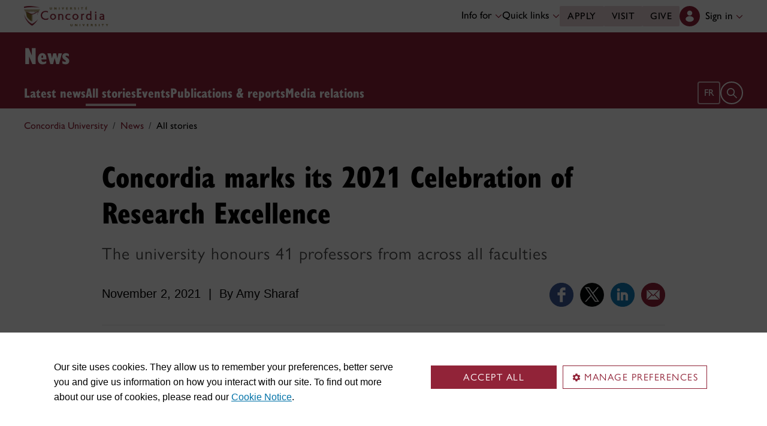

--- FILE ---
content_type: text/html
request_url: https://www.concordia.ca/cunews/main/stories/2021/11/02/concordia-marks-its-2021-celebration-of-research-excellence.html
body_size: 18162
content:

    <!DOCTYPE html PUBLIC "-//W3C//DTD XHTML 1.0 Strict//EN" "http://www.w3.org/TR/xhtml1/DTD/xhtml1-strict.dtd">
<html lang="en">
    <head>
    <meta charset="utf-8">
    <meta http-equiv="content-type" content="text/html; charset=UTF-8">
    <meta name="viewport" id="viewport" content="width=device-width, initial-scale=1.0">
    <meta name="robots" content="index,follow">
    <meta http-equiv="keywords" content="Research, Celebration of Research Excellence, faculty, honour, awards, research chairs">
	<link rel="canonical" href="https://www.concordia.ca/cunews/main/stories/2021/11/02/concordia-marks-its-2021-celebration-of-research-excellence.html">
    <link rel="shortcut icon" href="/etc/designs/concordia/favicon.ico">
    <link rel="icon" type="image/png" sizes="32x32" href="/etc/designs/concordia/clientlibs/img/favicons/favicon-32x32.png">
    <link rel="icon" type="image/png" sizes="16x16" href="/etc/designs/concordia/clientlibs/img/favicons/favicon-16x16.png">
    <link rel="icon" type="image/png" sizes="192x192" href="/etc/designs/concordia/clientlibs/img/favicons/android-chrome-192x192.png">
    <link rel="apple-touch-icon" sizes="180x180" href="/etc/designs/concordia/clientlibs/img/favicons/apple-touch-icon.png">
    <link rel="manifest" crossorigin="use-credentials" href="/content/concordia/manifest.json">
    <link rel="mask-icon" href="/etc/designs/concordia/clientlibs/img/favicons/safari-pinned-tab.svg" color="#912338">
    <meta name="msapplication-TileColor" content="#912338">
    <meta name="theme-color" content="#912338">
    <title>Concordia marks its 2021 Celebration of Research Excellence | News - Concordia University</title>
    <meta name="internal-url" content="https://www.concordia.ca/content/shared/en/news/main/stories/2021/11/02/concordia-marks-its-2021-celebration-of-research-excellence.html">
    <meta http-equiv="description" content="The university honours 41 professors from across all faculties.">
    <meta property="og:title" content="Concordia marks its 2021 Celebration of Research Excellence | News - Concordia University">
    <meta property="og:description" content="The university honours 41 professors from across all faculties.">
    <meta property="og:type" content="website">
    <meta property="og:image" content="https://www.concordia.ca/content/shared/en/news/main/stories/2021/11/02/concordia-marks-its-2021-celebration-of-research-excellence.img.png/1635949834745.jpg">
    <meta property="og:image:alt" content="">
    <meta name="twitter:card" content="summary_large_image">
    <meta name="twitter:title" content="Concordia marks its 2021 Celebration of Research Excellence | News - Concordia University">
    <meta property="twitter:image:src" content="https://www.concordia.ca/content/shared/en/news/main/stories/2021/11/02/concordia-marks-its-2021-celebration-of-research-excellence.img.png/1635949834745.jpg">
    <meta name="ts:path" content="content/shared/en/news/main/stories/2021/11/02/concordia-marks-its-2021-celebration-of-research-excellence">
    <meta name="ts:audiences" content="audiences:all_audiences">
    <meta name="ts:audiences" content="audiences:concordia_community/students/undergrad_students">
    <meta name="ts:audiences" content="audiences:concordia_community/students/grad_students">
    <meta name="ts:audiences" content="audiences:concordia_community/faculty">
    <meta name="ts:audiences" content="audiences:concordia_community/staff">
    <meta name="ts:audiences" content="audiences:concordia_community/managers">
    <meta name="ts:categories" content="concordia-news-categories:research">
    <meta name="categories" content="concordia-news-categories:research">
    <meta name="category" content="Research">
    <meta name="ts:topics" content="topics:general_interest/research">
    <meta name="ts:topics" content="topics:general_interest/awards">
    <meta name="ts:topics" content="topics:general_interest/accolades">
    <meta name="ts:topics" content="topics:general_interest/strategic_directions">
    <meta name="ts:units" content="units:main">
    <meta name="ts:units" content="units:offices/vprgs/oor">
    <meta name="ts:units" content="units:offices/vprgs/sgs">
    <meta name="ts:units" content="units:main/faculty-staff_hub">
    <meta name="ts:news-type" content="story">
    <meta name="date" content="2021-11-02 11:13:00">
    <meta name="ts:show-on" content="concordia">
    <meta name="ts:show-on" content="hub">
    <link rel="preload" href="https://use.typekit.net/kmq6huc.css" as="style">
    <link rel="stylesheet" href="https://use.typekit.net/kmq6huc.css">
    <link rel="stylesheet" href="/etc/designs/concordia/clientlibs/vendor/bootstrap.min.24f75f0593b4daf33ef0203b04084356.css" type="text/css"/>
<link rel="stylesheet" href="/etc/designs/concordia/clientlibs/vendor/jquery-ui.min.7fb2f297bef3e44aaaa0b7ea0fc4cd4f.css" type="text/css"/>
<link rel="stylesheet" href="/etc/designs/concordia/concordia-master-clientlibs.min.6b2571e8927cee83e32dfb040ff1e7d1.css" type="text/css"/>
<script src="/etc/designs/concordia/clientlibs/vendor/bootstrap.min.fe96f9dd36170e0e5cdf9aeee3a03e99.js"></script>
<script src="/etc/designs/concordia/clientlibs/vendor/jquery.min.88fc740c0c81068c14c7431c45e9f4dc.js"></script>
<script src="/etc/designs/concordia/clientlibs/vendor/jquery-ui.min.f682feedd6ecc56f5db71cfdaa48a41f.js"></script>
<script src="/etc/designs/concordia/clientlibs/vendor/picturefill.min.893eed8d44a0e92621a02d4252223d82.js"></script>
<script src="/etc/designs/concordia/concordia-master-clientlibs.min.e0dc24ffc096edd97d31aa743d944128.js"></script>

        <script src="https://cscript-cdn-use.concordia.ca/loader.js"></script>
        <script>
            let languageCode = document.documentElement.lang;
            languageCode = languageCode.includes("fr") ? "fr" : "";
            var cassieSettings = {
                widgetProfileId: 1,
                languageCode: languageCode,
                licenseKey: "414E0D0E-BBCC-4D69-95C5-FE1D15F8C496",
                region: "use",
                environment: "production"
            };
            window.CassieWidgetLoader = new CassieWidgetLoaderModule(cassieSettings);

            document.addEventListener('CassieSubmitConsent',e=>{
                let cats=window.CassieWidgetLoader?.Widget?.widgetTemplate?.Categories||[],
                    map={},consent={analytics_storage:"denied",ad_storage:"denied",functionality_storage:"denied",security_storage:"denied"},
                    key={"Performance cookies":"analytics_storage","Marketing cookies":"ad_storage","Functional cookies":"functionality_storage","Strictly necessary cookies":"security_storage"},
                    eu="AT,BE,BG,CY,CZ,DE,DK,EE,ES,FI,FR,GR,HR,HU,IE,IT,LT,LU,LV,MT,NL,PL,PT,RO,SE,SI,SK,UK,CH".split(",");
                cats.forEach(cat=>cat.Cookies.forEach(c=>map[c.ChannelID]=key[cat.ChannelTypeParent||cat.ChannelType]));
                e.detail.forEach(p=>p.isOptIn&&map[p.channelId]&&(consent[map[p.channelId]]="granted"));
                fetch("https://ipapi.co/country/").then(r=>r.text()).then(c=>{
                    if (eu.includes(c)) {
                        clarity?.('consentv2',consent);
                        for (let [k,v] of Object.entries(consent)) clarity('set',`consent_`,v);
                    }
                });
            });
        </script>
</head>
    
<body class="news news-events shared page basicpage ">
        <!-- Google Tag Manager -->
        <noscript><iframe src="//www.googletagmanager.com/ns.html?id=GTM-57BSZT"
        height="0" width="0" style="display:none;visibility:hidden"></iframe></noscript>
        <script>(function(w,d,s,l,i){w[l]=w[l]||[];w[l].push({'gtm.start':
        new Date().getTime(),event:'gtm.js'});var f=d.getElementsByTagName(s)[0],
        j=d.createElement(s),dl=l!='dataLayer'?'&l='+l:'';j.async=true;j.src=
        '//www.googletagmanager.com/gtm.js?id='+i+dl;f.parentNode.insertBefore(j,f);
        })(window,document,'script','dataLayer','GTM-57BSZT');</script>
        <!-- End Google Tag Manager -->
    <div id="boot" >
        
    <header class="d-print-none">
        <a id="skip-to-main" class="btn btn-primary ga-skip-to-main-link" href="#content-main">Skip to main content</a>

        <div class="emergency-alert">
            <div class="c-alert">
<script>
    $(document).ready(function () {
        cAlert.init("emergency_alert", "See more", "See less");
    });
</script>
</div>

        </div>

        <div class="header-embed d-none">
            <div class="header-embed script parbase">
    <style>

#boot .c-offset-block .offset-block-container .text-container .offset-block-text li {
    list-style-position: unset !important;
    list-style-type: unset !important;
}

#boot h1, #boot .h1 {
    margin: 0.5rem 0 1.5rem 0;
}

#boot .c-page-header__title, #boot .c-intro__title, #boot .c-introduction__title {
    font-size: var(--cds-font-size-650);
}

#boot .program-content p, #boot .program-content li, #boot .program-content .xlarge-text, #boot .program-content .large-text {
    font-size: 20px !important;
    line-height: 1.6 !important;
}

#boot .program-content .btn-burgundy-arrow {
    font-size: var(--cds-font-size-125);
    line-height: var(--cds-font-line-height-label);
}

#boot .c-link-list ul.c-link-list--style-default a, 
#boot .c-link-list ol.c-link-list--style-default a {
    text-decoration-color: color-mix(in srgb,currentColor 30%,transparent) !important;
}

#boot .c-link-list ul.c-link-list--style-default a:hover, 
#boot .c-link-list ol.c-link-list--style-default a:hover {
    text-decoration-color: color-mix(in srgb,currentColor 100%,transparent) !important;
}

#boot .c-wysiwyg .rte ol li.xlarge-text::marker {
    font-size: 18px;
}

@media (min-width: 768px) {
#boot .c-wysiwyg .rte ol li.xlarge-text::marker {
    font-size: 20px;
}
}


#boot .faceted-search .filters .filter-category.fr {
    font-size: 16px;
}

#boot .c-faculty-profile__info h1 {
margin: 1rem 0 .2rem -2px;
font: 800 2.5rem 'gill-sans-nova-condensed',sans-serif !important;
letter-spacing: normal;
color: #912338;
}

#boot .c-faculty-profile__info ul li strong {
    font-weight: bold;
}

@media(min-width: 768px) {

#boot .c-faculty-profile__info h1 {
    margin-top: 0;
    font-size: 3.375rem !important;
}
}

#boot .c-faculty-profile__main-content h2 {
margin: 0 0 1.5rem 0;
font: 800 2.25rem 'gill-sans-nova-condensed',sans-serif !important;
letter-spacing: normal;
text-transform: none;
color: #000;
}

#boot .c-faculty-profile__content-block h3 {
margin-bottom: 1rem;
font: 800 1.5rem/1.2 'gill-sans-nova-condensed',sans-serif;
}

#boot .c-faculty-profile__profile-login h5 {
    font-weight: 600 !important;
}

@media(min-width: 768px) {
#boot .c-faculty-profile__profile-login h5 {
    font: normal 18px/24px Arial,sans-serif;
    color: #000;
}
}

#boot .x-panel-body .thumb-wrap {
    display: block !important;
    visibility: visible !important;
}

#boot h1.hero-title {
    letter-spacing: 0 !important;
}

#boot .btn.btn-simple {
    font-weight: var(--cds-font-weight-semi-bold) !important;
}

#boot .btn.btn-simple:hover {
    text-decoration-color: #912238 !important;
}

#boot .navbar-nav .btn {
    text-wrap: unset;
    text-wrap-mode: nowrap;
}

@media (min-width: 768px) {
#boot .important-date .text.col-12.col-md-10 {
    flex: 3 !important;
}

#boot .important-date .date.col-12.col-md-2 {
   flex: 1 !important;
}

}

#boot .btn.btn-simple-back {
    font-weight: var(--cds-font-weight-semi-bold) !important;
    font-size: var(--cds-font-size-125) !important;
    line-height: var(--cds-font-line-height-brand-lead) !important;
    font-family: var(--cds-font-family-brand) !important;
    color: black !important;
}

@media (min-width: 768px) {

#boot .btn.btn-simple-back {
    font-size: var(--cds-font-size-150) !important;
}

}

#boot .c-tfs__result-link {
    text-decoration: underline !important;
    text-underline-offset: 3px !important;
    text-decoration-thickness: 1px !important;
}

#boot .c-faculty-profile-list__list-item--gap {
    border-bottom: 1px solid var(--cds-border-color-primary) !important; 
}

#boot .hero .hero-subtitle, 
#boot .c-hero .hero-subtitle {
    margin: 1.5rem 0 0 0;
    font: 500 24px/32px 'gill-sans-nova',sans-serif;
    letter-spacing: .25px;
}


#boot .c-news-list p.c-card__title.c-card__title--xsmall.c-card__title--black {
    font: 500 22px/28px 'gill-sans-nova', sans-serif !important;
}

#boot .c-news-list .c-news-list__grid a.rss-link {
    display: flex !important;
    flex-direction: row !important;
    font-family: var(--cds-font-family-body) !important;
    font-size: var(--cds-font-size-050) !important;
    font-weight: normal;
    padding-top: .2rem;
}

#boot .c-news-list .c-news-list__grid .ci-rss {
    transform: translateY(3px);
}

@media(max-width: 767px) {
    #boot .c-news-list .c-news-list__grid .more-links a {
        margin: 0;
    }

    #boot .c-news-list .c-news-list__grid .more-links {
        display: flex;
        margin-bottom: .5rem;
        gap: .5rem;
    }
}

#boot .deep-footer-links button {
    font-size: 14px !important;
    font-weight: normal !important;
}

#boot .sr-only {
  position: absolute;
  width: 1px;
  height: 1px;
  padding: 0;
  margin: -1px;
  overflow: hidden;
  clip: rect(0, 0, 0, 0); /* For older browsers */
  white-space: nowrap; /* Prevent text from wrapping and breaking speech */
  border: 0;
}
</style>

<script>
document.addEventListener('DOMContentLoaded',()=>{window.location.href.includes('concordia.ca/faculty/ulf-hlobil.html')&&(document.querySelector('div#ppl-widget-container')?.parentElement?.classList.contains('text-collapsible__content')&&document.querySelector('div#ppl-widget-container').parentElement.classList.remove('text-collapsible__content'))});
</script>
</div>

        </div>

        
        <div class="c-header__sticky-wrapper">
            <div class="c-header__sticky-container">
                


<div class="c-header-top">
    <div class="c-header-top__container c-header-top__container--subsite">
        <div class="container width1200">
            <div class="c-header-top__concordia-logo-container c-header-top__concordia-logo-container--subsite">
                <a class="c-header-top__concordia-logo c-header-top__concordia-logo--subsite ga-c-header-top-concordia-logo" href="https://www.concordia.ca">
                        <img class="d-none d-xl-block" src="/etc/designs/concordia/clientlibs/img/logo-concordia-university.png" alt="Concordia University">
                        <img class="d-block d-xl-none" src="/etc/designs/concordia/clientlibs/img/logo-concordia.svg" alt="Concordia University">
                </a>
            </div>
                <div class="c-header-top__courtesy-nav c-header-top__courtesy-nav--subsite c-header-top__courtesy-nav--hidden">
                        <div class="c-role-links-desktop dropdown">
                            <div class="dropdown">
                                <button class="btn dropdown-toggle dropdown-toggle--subsite" type="button" data-bs-toggle="dropdown" aria-expanded="false">
                                    Info for
                                    <span class="c-header-top__icon-chevron">
                                        <svg class="ci" role="presentation" aria-hidden="true">
                                            <use href="/etc/designs/concordia/clientlibs/img/svg-sprites.svg#ci-chevron-up"></use>
                                        </svg>
                                    </span>
                                </button>
                                <div class="dropdown-menu  dropdown-menu-start">
                                    <div class="container">
                                        <div class="row">
                                            <ul class="col" role="menu">
                                                <li role="presentation">
                                                    <a class="dropdown-item ga-c-role-links-desktop-link" role="menuitem" href="/admissions.html">Future students</a>
                                                </li>
                                                <li role="presentation">
                                                    <a class="dropdown-item ga-c-role-links-desktop-link" role="menuitem" href="/students.html">Current students</a>
                                                </li>
                                                <li role="presentation">
                                                    <a class="dropdown-item ga-c-role-links-desktop-link" role="menuitem" href="/alumni-friends.html">Alumni &amp; friends</a>
                                                </li>
                                                <li role="presentation">
                                                    <a class="dropdown-item ga-c-role-links-desktop-link" role="menuitem" href="https://hub.concordia.ca/carrefour.html">Faculty &amp; staff</a>
                                                </li>
                                                <li role="presentation">
                                                    <a class="dropdown-item ga-c-role-links-desktop-link" role="menuitem" href="/academics/experiential-learning/partners/hire-a-student.html">Employers</a>
                                                </li>
                                                <li role="presentation">
                                                    <a class="dropdown-item ga-c-role-links-desktop-link" role="menuitem" href="/parents.html">Parents</a>
                                                </li>
                                                <li role="presentation">
                                                    <a class="dropdown-item ga-c-role-links-desktop-link" role="menuitem" href="/news/media-relations.html">Media</a>
                                                </li>
                                            </ul>
                                        </div>
                                    </div>
                                </div>
                            </div>
                        </div>
                        <div class="c-quick-links-desktop dropdown">
                            <button class="btn dropdown-toggle dropdown-toggle--subsite" type="button" data-bs-toggle="dropdown" aria-expanded="false">
                                Quick links
                                <span class="c-header-top__icon-chevron">
                                    <svg class="ci" role="presentation" aria-hidden="true">
                                        <use href="/etc/designs/concordia/clientlibs/img/svg-sprites.svg#ci-chevron-up"></use>
                                    </svg>
                                </span>
                            </button>
                            <div class="dropdown-menu  dropdown-menu-end">
                                <div class="container">
                                    <div class="row row-cols-2">
                                        <ul class="col" role="menu"><li role="presentation"><a class="dropdown-item ga-c-quick-links-desktop-link" href="/students/undergraduate/welcome.html" role="menuitem">Undergraduate Welcome Guide</a></li><li role="presentation"><a class="dropdown-item ga-c-quick-links-desktop-link" href="/gradstudies/students/new.html" role="menuitem">Graduate Welcome Guide</a></li><li role="presentation"><a class="dropdown-item ga-c-quick-links-desktop-link" href="/events/academic-dates.html" role="menuitem">Academic dates</a></li><li role="presentation"><a class="dropdown-item ga-c-quick-links-desktop-link" href="/students.html" role="menuitem">Student Hub</a></li><li role="presentation"><a class="dropdown-item ga-c-quick-links-desktop-link" href="/students/birks.html" role="menuitem">Student Service Centre (Birks)</a></li><li role="presentation"><a class="dropdown-item ga-c-quick-links-desktop-link" href="/students/international.html" role="menuitem">International Students Office (ISO)</a></li><li role="presentation"><a class="dropdown-item ga-c-quick-links-desktop-link" href="/students/services/study-help-tutoring.html" role="menuitem">All academic resources</a></li></ul><ul class="col" role="menu"><li role="presentation"><a class="dropdown-item ga-c-quick-links-desktop-link" href="/it.html" role="menuitem">IT services</a></li><li role="presentation"><a class="dropdown-item ga-c-quick-links-desktop-link" href="https://library.concordia.ca/" role="menuitem">Library</a></li><li role="presentation"><a class="dropdown-item ga-c-quick-links-desktop-link" href="/campus-life/security.html" role="menuitem">Safety & prevention</a></li><li role="presentation"><a class="dropdown-item ga-c-quick-links-desktop-link" href="/students/exchanges/csep.html" role="menuitem">Exchanges & partnerships</a></li><li role="presentation"><a class="dropdown-item ga-c-quick-links-desktop-link" href="/print.html" role="menuitem">Printing</a></li><li role="presentation"><a class="dropdown-item ga-c-quick-links-desktop-link" href="/it/services/concordia-wireless-network.html" role="menuitem">Wi-Fi access</a></li><li role="presentation"><a class="dropdown-item ga-c-quick-links-desktop-link" href="/students/concordia-app.html" role="menuitem">Concordia app</a></li></ul>
                                    </div>
                                </div>
                            </div>
                        </div>
                        <div class="c-header-top__buttons">
                            <a class="btn btn--subsite ga-c-header-top-desktop-link" href="/admissions/apply-now.html">Apply</a>
                            <a class="btn btn--subsite ga-c-header-top-desktop-link" href="/admissions/visit.html">Visit</a>
                            <a class="btn btn--subsite ga-c-header-top-desktop-link" href="/alumni-friends/giving-to-concordia.html">Give</a>
                        </div>
                        <div class="c-header-top__lang-toggle c-header-top__lang-toggle--subsite">
                            
                            <a class="ga-c-header-top-lang-toggle-mobile" href="/ucactualites/central/nouvelles/2021/11/02/celebration-2021-de-l-excellence-en-recherche-a-concordia.html">fr</a>
                        </div>

                    
                    <div class="c-hub-menu c-hub-menu--subsite c-hub-menu--en dropdown"></div>
                </div>
        </div>
    </div>
</div>
                    <div class="c-subsite c-subsite--burgundy">
                        
                        <div class="c-subsite__container-row">
                            <div class="container width1200 c-subsite__container ">
                                <div class="c-subsite__container-top-row-mobile">
                                    <div class="c-subsite__container-titles">
                                        <h2 class="c-subsite__title"><a class="focus-custom--outline-offset-0" href="/news.html">News</a></h2>
                                    </div>
                                    
                                    <button class="c-header-top__hamburger-btn c-header-top__hamburger-btn--subsite c-header-top__hamburger-btn--white navbar-toggler ga-c-header-top-hamburger-btn-mobile" type="button" aria-controls="c-navbar__offcanvas" aria-label="Toggle top navigation">
                                        <span class="c-header-top__hamburger-btn--open">
                                            <svg class="ci" aria-label="open">
                                                <use href="/etc/designs/concordia/clientlibs/img/svg-sprites.svg#ci-hamburger"></use>
                                            </svg>
                                        </span>
                                        <span class="c-header-top__hamburger-btn--close">
                                            <svg class="ci" aria-label="Close">
                                                <use href="/etc/designs/concordia/clientlibs/img/svg-sprites.svg#ci-close-flat"></use>
                                            </svg>
                                        </span>
                                    </button>
                                </div>
                            </div>
                            

<div class="c-navbar ">
    <nav class="navbar navbar-expand-xl navbar--subsite navbar--burgundy" aria-label="Main navigation">
        <div class="container width1200">
            <div id="c-navbar__offcanvas" class="navbar-collapse offcanvas-collapse" tabindex="-1">

                
                
                
                <div class="c-site-search c-site-search--subsite focus-none" tabindex="-1">
                    <div class="container width1200 padding-keep position-relative">
                        <nav>
                            <div class="nav nav-tabs" role="tablist">
                                <button id="c-site-search__tab--concordia" class="nav-link active focus-custom--outline-offset-0" data-bs-toggle="tab" data-bs-target="#c-site-search__pane--concordia" aria-controls="c-site-search__pane--concordia" type="button" role="tab" aria-selected="true">Concordia</button>
                                    <button id="c-site-search__tab--directories" class="nav-link focus-custom--outline-offset-0" data-bs-toggle="tab" data-bs-target="#c-site-search__pane--directories" aria-controls="c-site-search__pane--directories" type="button" role="tab" aria-selected="false">Directories</button>
                            </div>
                        </nav>
                        <div class="tab-content">
                            <div id="c-site-search__pane--concordia" class="tab-pane show active" aria-labelledby="c-site-search__tab--concordia" role="tabpanel" tabindex="-1">
                                <form action="https://www.concordia.ca/search.html" method="get" role="search">
                                    <input id="c-site-search__url-private" type="hidden" value="https://hub.concordia.ca/carrefour/search.html">
                                    <div class="input-group">
                                        <input id="c-site-search__form--input-concordia" class="form-control focus-custom--outline-offset-0" name="q" type="text" placeholder="Search Concordia" aria-label="Search Concordia" aria-describedby="c-site-search__form--submit-concordia">
                                        <button id="c-site-search__form--submit-concordia" class="btn focus-custom--outline-offset-0" type="submit">
                                            <span class="visually-hidden">Search</span>
                                            <svg class="ci" role="presentation" aria-hidden="true">
                                                <use href="/etc/designs/concordia/clientlibs/img/svg-sprites.svg#ci-search"></use>
                                            </svg>
                                        </button>
                                    </div>
                                </form>
                            </div>
                                <div id="c-site-search__pane--directories" class="tab-pane" aria-labelledby="c-site-search__tab--directories" role="tabpanel" tabindex="-1">
                                    <form action="https://www.concordia.ca/directories.html" method="get" role="search">
                                        <input id="c-site-search__first_name" type="hidden" value="">
                                        <input id="c-site-search__last_name" type="hidden" value="">
                                        <div class="input-group">
                                            <input id="c-site-search__form--input-directories" class="form-control focus-custom--outline-offset-0" type="text" placeholder="Search Directories" aria-label="Search Directories" aria-describedby="c-site-search__form--submit-directories">
                                            <button id="c-site-search__form--submit-directories" class="btn focus-custom--outline-offset-0" type="submit">
                                                <span class="visually-hidden">Search</span>
                                                <svg class="ci" role="presentation" aria-hidden="true">
                                                    <use href="/etc/designs/concordia/clientlibs/img/svg-sprites.svg#ci-search"></use>
                                                </svg>
                                            </button>
                                        </div>
                                    </form>
                                </div>
                        </div>
                        <button class="c-site-search__btn-close btn btn-link" type="button">
                            Close
                            <span class="icon-close">
                                <svg class="ci" role="presentation">
                                    <use href="/etc/designs/concordia/clientlibs/img/svg-sprites.svg#ci-close"></use>
                                </svg>
                            </span>
                        </button>
                    </div>
                </div>
                

                
                <div class="c-mega-menu c-mega-menu--subsite ">
                        
<ul class="navbar-nav">
            <li class="position-relative">
                    <a id="c-mega-menu__stories" href="/news/stories.html" class="btn dropdown-toggle dropdown-toggle--subsite    focus-custom--outline-offset-0 ">
                        Latest news
                    </a>
            </li>
            <li class="position-relative">
                    <a id="c-mega-menu__archive" href="/news/archive.html" class="btn dropdown-toggle dropdown-toggle--subsite    focus-custom--outline-offset-0 active">
                        All stories
                    </a>
            </li>
            <li class="position-relative">
                    <a id="c-mega-menu__events" href="/events.html" class="btn dropdown-toggle dropdown-toggle--subsite    focus-custom--outline-offset-0 ">
                        Events
                    </a>
            </li>
            <li class="position-relative">
                    <a id="c-mega-menu__publications-reports" href="/news/publications-reports.html" class="btn dropdown-toggle dropdown-toggle--subsite    focus-custom--outline-offset-0 ">
                        Publications &amp; reports
                    </a>
            </li>
            <li class="position-relative">
                    <a id="c-mega-menu__for-journalists" href="https://www.concordia.ca/news/media-relations" class="btn dropdown-toggle dropdown-toggle--subsite    focus-custom--outline-offset-0 ">
                        Media relations
                    </a>
            </li>
</ul>

                </div>
                

                
                    <div class="c-header-top__buttons c-header-top__buttons--mobile">
                        <a class="btn ga-c-header-top-mobile-link" href="/admissions/apply-now.html">Apply</a>
                        <a class="btn ga-c-header-top-mobile-link" href="/admissions/visit.html">Visit</a>
                        <a class="btn ga-c-header-top-mobile-link" href="/campaign.html">Give</a>
                    </div>
                

                
                
                <div class="c-header-top__useful-links-mobile ">
                    <strong>Useful links</strong>
                    <div class="row">
                        <div class="col">
                            <ul role="menu">
                                <li role="presentation">
                                    <a class="ga-c-mega-menu-useful-links-mobile-link" href="/maps.html" role="menuitem">Maps</a>
                                </li>
                                <li role="presentation">
                                    <a class="ga-c-mega-menu-useful-links-mobile-link" href="/campus-life/security.html" role="menuitem">Safety & prevention</a>
                                </li>
                                <li role="presentation">
                                    <a class="ga-c-mega-menu-useful-links-mobile-link" href="/it/services/concordia-wireless-network.html" role="menuitem">Wi-Fi access</a>
                                </li>
                                <li role="presentation">
                                    <a class="ga-c-mega-menu-useful-links-mobile-link" href="/print.html" role="menuitem">Printing</a>
                                </li>
                            </ul>
                        </div>
                        <div class="col">
                            <ul role="menu">
                                <li role="presentation">
                                    <a class="ga-c-mega-menu-useful-links-mobile-link" href="/it.html" role="menuitem">IT support</a>
                                </li>
                                <li role="presentation">
                                    <a class="ga-c-mega-menu-useful-links-mobile-link" href="https://library.concordia.ca/" role="menuitem">Library</a>
                                </li>
                                <li role="presentation">
                                    <a class="ga-c-mega-menu-useful-links-mobile-link" href="/contact.html" role="menuitem">Contact us</a>
                                </li>
                                <li role="presentation">
                                    <a class="ga-c-mega-menu-useful-links-mobile-link" href="/students/concordia-app.html" role="menuitem">Concordia app</a>
                                </li>
                            </ul>
                        </div>
                    </div>
                </div>
                

                
                    <div class="c-role-links-mobile dropdown">
                        <button class="dropdown-toggle focus-custom-outline--offset-0 border-bottom-0" type="button" data-bs-toggle="dropdown" data-bs-auto-close="false" aria-expanded="false">
                            Info for
                            <span class="c-role-links-mobile__icon-chevron">
                                <svg class="ci" role="presentation" aria-hidden="true">
                                    <use href="/etc/designs/concordia/clientlibs/img/svg-sprites.svg#ci-chevron-up"></use>
                                </svg>
                            </span>
                        </button>
                        <div class="dropdown-menu border-bottom-0">
                            <ul role="menu">
                                <li role="presentation">
                                    <a class="dropdown-item ga-c-role-links-mobile-link" role="menuitem" href="/admissions.html">Future students</a>
                                </li>
                                <li role="presentation">
                                    <a class="dropdown-item ga-c-role-links-mobile-link" role="menuitem" href="/students.html">Current students</a>
                                </li>
                                <li role="presentation">
                                    <a class="dropdown-item ga-c-role-links-mobile-link" role="menuitem" href="/alumni-friends.html">Alumni &amp; friends</a>
                                </li>
                                <li role="presentation">
                                    <a class="dropdown-item ga-c-role-links-mobile-link" role="menuitem" href="https://hub.concordia.ca/carrefour.html">Faculty &amp; staff</a>
                                </li>
                                <li role="presentation">
                                    <a class="dropdown-item ga-c-role-links-mobile-link" role="menuitem" href="/academics/experiential-learning/partners/hire-a-student.html">Employers</a>
                                </li>
                                <li role="presentation">
                                    <a class="dropdown-item ga-c-role-links-mobile-link" role="menuitem" href="/parents.html">Parents</a>
                                </li>
                                <li role="presentation">
                                    <a class="dropdown-item ga-c-role-links-mobile-link" role="menuitem" href="/news/media-relations.html">Media</a>
                                </li>
                            </ul>
                        </div>
                    </div>
                

                
                    <div class="c-quick-links-mobile dropdown">
                        <button class="dropdown-toggle focus-custom-outline--offset-0" type="button" data-bs-toggle="dropdown" data-bs-auto-close="false" aria-expanded="false">
                            Quick links
                            <span class="c-quick-links-mobile__icon-chevron">
                                <svg class="ci" role="presentation" aria-hidden="true">
                                    <use href="/etc/designs/concordia/clientlibs/img/svg-sprites.svg#ci-chevron-up"></use>
                                </svg>
                            </span>
                        </button>
                        <div class="dropdown-menu">
                            <ul role="menu"><li role="presentation"><a class="dropdown-item ga-c-quick-links-mobile-link" href="/students/undergraduate/welcome.html" role="menuitem">Undergraduate Welcome Guide</a></li><li role="presentation"><a class="dropdown-item ga-c-quick-links-mobile-link" href="/gradstudies/students/new.html" role="menuitem">Graduate Welcome Guide</a></li><li role="presentation"><a class="dropdown-item ga-c-quick-links-mobile-link" href="/events/academic-dates.html" role="menuitem">Academic dates</a></li><li role="presentation"><a class="dropdown-item ga-c-quick-links-mobile-link" href="/students/birks.html" role="menuitem">Student Service Centre (Birks)</a></li><li role="presentation"><a class="dropdown-item ga-c-quick-links-mobile-link" href="/students/international.html" role="menuitem">International Students Office (ISO)</a></li><li role="presentation"><a class="dropdown-item ga-c-quick-links-mobile-link" href="/students/exchanges/csep.html" role="menuitem">Exchanges & partnerships</a></li><li role="presentation"><a class="dropdown-item ga-c-quick-links-mobile-link" href="/students/services/study-help-tutoring.html" role="menuitem">All academic resources</a></li></ul>
                        </div>
                    </div>
                
            </div>

            <div class="c-navbar__features c-navbar__features--subsite">
                    
                    <a class="c-navbar__lang-toggle c-navbar__lang-toggle--subsite c-navbar__lang-toggle--burgundy ga-c-header-top-lang-toggle-desktop" href="/ucactualites/central/nouvelles/2021/11/02/celebration-2021-de-l-excellence-en-recherche-a-concordia.html" lang="fr" aria-label="Français">fr</a>

                <button class="c-navbar__btn-search c-navbar__btn-search--subsite c-navbar__btn-search--burgundy" type="button">
                    <span class="visually-hidden">Open search form</span>
                    <span class="icon-search">
                        <svg class="ci" role="presentation" aria-hidden="true">
                            <use href="/etc/designs/concordia/clientlibs/img/svg-sprites.svg#ci-search"></use>
                        </svg>
                    </span>
                </button>
            </div>
        </div>
    </nav>
</div>

                        </div>
                    </div>
            </div>
        </div>
                <div class="container-fluid width1200">
                    <div class="row">
                        
<div class="c-breadcrumb">
        <nav aria-label="breadcrumb">
            <ol class="breadcrumb">
                            <li class="breadcrumb-item">
                                <a href="/">Concordia University</a>
                            </li>
                            <li class="breadcrumb-item">
                                <a href="/news.html">News</a>
                            </li>
                            <li class="breadcrumb-item active" aria-current="page">
                                All stories
                            </li>
            </ol>
        </nav>
</div>

                    </div>
                </div>
    </header>
        


<main id="content-main" class="lang-en">
    <div class="container-full-width container-fluid px-0">
        <div class="post story compliant">

            <div class="section c-grid-container">
                <div class="container width940 grid top-section mt-3">
                    <h1 class='article-title '>Concordia marks its 2021 Celebration of Research Excellence</h1>
                        <div class="subtitle">The university honours 41 professors from across all faculties</div>

                    <div class="clearfix"></div>

                    <div class="infos">
                        <div class="row">
                            <div class="col-12 col-md-8">
                                    <div class="date">November 2, 2021</div>
                                        <div class="separator">|</div>
                                    <div class="author">
                                        <div class="author picker parbase">
    <span>By Amy Sharaf </span>
</div>

                                    </div><br>
                                    <div class="source">
                                        <div class="source single">
</div>

                                    </div>
                            </div>
                                <div class="col-12 col-md-4">
                                    <div class="social-media">
                                        

<a target="_blank" href="https://www.facebook.com/sharer/sharer.php?u=https://www.concordia.ca/cunews/main/stories/2021/11/02/concordia-marks-its-2021-celebration-of-research-excellence.html">
    <img src="https://www.concordia.ca/content/dam/common/icons/social-media/facebook-round.png" alt="Share on Facebook" title="Share on Facebook" height="40" width="40">
</a>
<a target="_blank" href="https://x.com/intent/tweet?url=https://www.concordia.ca/cunews/main/stories/2021/11/02/concordia-marks-its-2021-celebration-of-research-excellence.html">
    <img src="https://www.concordia.ca/content/dam/common/icons/social-media/twitter-round.png" alt="Share on X" title="Share on X" height="40" width="40">
</a>
<a target="_blank" href="https://www.linkedin.com/shareArticle?mini=true&url=https://www.concordia.ca/cunews/main/stories/2021/11/02/concordia-marks-its-2021-celebration-of-research-excellence.html">
    <img src="https://www.concordia.ca/content/dam/common/icons/social-media/linkedin-round.png" alt="Share on LinkedIn" title="Share on LinkedIn" height="40" width="40">
</a>
<a href="mailto:?subject=Concordia marks its 2021 Celebration of Research Excellence&body=The university honours 41 professors from across all faculties%0D%0A%0D%0Ahttps%3A%2F%2Fwww.concordia.ca%2Fcunews%2Fmain%2Fstories%2F2021%2F11%2F02%2Fconcordia-marks-its-2021-celebration-of-research-excellence.html">
    <img src="https://www.concordia.ca/content/dam/common/icons/social-media/email-round.png" alt="Email this story" title="Email this story" height="40" width="40">
</a>

                                    </div>
                                </div>
                          </div>
                      </div>
                </div>

                <div class="container width940 c-grid-container">
                    <div class="top-image">
                        <hr class="top-separator">
                    </div>
                </div>

                <div class="container width768">

                    <div class="parsys">


<div class="c-image image section">

<div
    id="parsys_image"
    class="   "
     style="width: auto;"
>
                <img src="/cunews/main/stories/2021/11/02/concordia-marks-its-2021-celebration-of-research-excellence/_jcr_content/parsys/image.img.jpg/1635866581033.jpg" alt="" class="cq-dd-image "/>
        
</div>
</div>



<div class="c-wysiwyg wysiwyg section">

<div class="rte ">
    <p>Despite the COVID-19 pandemic, research at Concordia flourished in 2021. The university was awarded millions of dollars in funding and made major additions to further next-generation exploration, and its professors across all faculties earned numerous internal and external distinctions.</p>
<p>This year’s Celebration of Research Excellence honours 41 researchers at Concordia. The university also marks the launch of the <a href="/research/health-initiative.html" adhocenable="false">School of Health</a>, its most transformative initiative in decades.</p>
<p>“One of the university’s <a href="/about/strategic-directions/9-directions/double-our-research.html" adhocenable="false">strategic directions</a> is to ‘Double our Research’ and the honours earned by these researchers are doing just that,” says <a href="/about/administration-governance/office-vp-research-graduate-studies/paula-wood-adams.html" adhocenable="false">Paula Wood-Adams</a>, interim vice-president of research and graduate studies.</p>
<p>“They have been recognized on the local and national scales, secured major grants and published substantive research. I’m incredibly proud of their achievements and that Concordia is where they’re able to pursue their work, with the support of their faculties and the OVPRGS,” referring to the <a href="/about/administration-governance/office-vp-research-graduate-studies.html" adhocenable="false">Office of the Vice-President of Research and Graduate Studies</a>.</p>
<p>This year also saw the approval of the university’s 25th recognized research unit, the <a href="/research/materials-characterization.html" adhocenable="false">Concordia Materials Characterization Platform</a>, as well as the one-year anniversary of the launch of the <a href="/research/cities-institute.html" adhocenable="false">Next-Generation Cities Institute</a>, which recently moved into its new space. The university also approved the <a href="/research/applied-ai-institute.html" adhocenable="false">Applied AI Institute</a> under its research umbrella.</p>
<p>While an in-person event to honour the winners is not possible this year, Wood-Adams says their exemplary achievements are nonetheless deserving of recognition, and she shares her congratulations in a video message, posted below.</p>

</div>
</div>



<div class="c-youtube-video section">

<div class="
    c-youtube-video__container 
    " 
>
    <iframe
        height="169"
        width="300"
        src="https://www.youtube-nocookie.com/embed/QSzM6PwfMQU?rel=0"
        title="YouTube video player"
        frameborder="0"
        allowfullscreen
    ></iframe>
</div>
</div>



<div class="c-wysiwyg wysiwyg section">

<div class="rte ">
    <p><br>
See the full list of winners:</p>
<h3><b>2021 Celebration of Research Excellence<br>
</b></h3>
<p><b><br>
Recipients of the Petro-Canada Young Innovator Award</b></p>
<ul>
<li><a href="https://www.concordia.ca/artsci/health-kinesiology-physiology/faculty.html?fpid=angela-alberga">Angela Alberga</a></li>
<li><a href="https://www.concordia.ca/ginacody/ciadi/faculty.html?fpid=ida-karimfazli">Ida Karimfazli</a></li>
</ul>
<p><b><br>
Recipients of the University Research Award</b></p>
<p>Category A<br>
</p>
<ul>
<li><a href="https://www.concordia.ca/faculty/ahmed-soliman.html">Ahmed Soliman</a></li>
</ul>
<p>Category B<br>
</p>
<ul>
<li><a href="https://www.concordia.ca/artsci/loyola-college-diversity-sustainability/faculty.html?fpid=adeela-arshad-ayaz">Adeela Arshad-Ayaz</a></li>
<li><a href="https://www.concordia.ca/faculty/govind-gopakumar.html">Govind Gopakumar</a></li>
<li><a href="https://www.concordia.ca/artsci/biology/faculty.html.html?fpid=david-walsh">David Walsh</a></li>
</ul>
<p>Category C</p>
<ul>
<li><a href="https://www.concordia.ca/ginacody/ciadi/faculty.html?fpid=nadia-bhuiyan">Nadia Bhuiyan</a></li>
<li><a href="https://www.concordia.ca/faculty/david-howes.html">David Howes</a></li>
</ul>
<p><b><br>
Other Research Chairs</b></p>
<ul>
<li><a href="https://www.concordia.ca/faculty/roch-glitho.html">Roch Glitho</a>, Ericsson/ENCQOR Senior Industrial Research Chair - Cloud and Edge Computing for 5G and Beyond</li>
<li><a href="https://www.concordia.ca/artsci/biology/faculty.html?fpid=vincent-martin">Vincent Martin</a>, Applied Synthetic Biology Senior Research Chair</li>
<li><a href="https://www.concordia.ca/faculty/jane-mcgaughey.html" title="Original URL: https://www.concordia.ca/faculty/jane-mcgaughey.html  Click to follow link.">Jane McGaughey</a>, Johnson Chair in Québec and Canadian Irish Studies<br>
&nbsp;</li>
</ul>
<p><b>Concordia University Research Chairs</b></p>
<ul>
<li><a href="https://www.concordia.ca/faculty/sana-jahanshahianbuhi.html">Sana Anbuhi</a>, Concordia University Research Chair in Stable Bio/Chemosensors (New Scholar)</li>
<li><a href="https://www.concordia.ca/jmsb/faculty/zeynep-arsel.html">Zeynep Arsel</a>, Concordia University Research Chair in Consumption, Markets and Society (Tier 2)</li>
<li><a href="https://www.concordia.ca/artsci/psychology/faculty.html?fpid=krista-byers-heinlein">Krista Byers-Heinlein</a>, Concordia University Research Chair in Bilingualism and Open Science (Tier 2)</li>
<li><a href="https://www.concordia.ca/research/neuroscience/faculty.html?fpid=thanh-dang-vu">Thien Thanh Dang-Vu</a>, Concordia University Research Chair in Sleep, Neuroimaging and Cognitive Health (Tier 1)</li>
<li><a href="https://www.concordia.ca/faculty/stefanie-duguay.html">Stefanie Duguay</a>, Concordia University Research Chair in Digital Intimacy, Gender and Sexuality (New Scholar)</li>
<li><a href="https://www.concordia.ca/faculty/alice-jarry.html">Alice Jarry</a>, Concordia University Research Chair in Critical Practices in Materials and Materiality (New Scholar)</li>
<li><a href="https://www.concordia.ca/research/nanoscience/faculty.html?fpid=rafik-naccache">Rafik Naccache</a>, Concordia University Research Chair in Sustainable Multifunctional Nanomaterials (Tier 2)</li>
<li><a href="https://www.concordia.ca/faculty/pragasen-pillay.html">Pragasen Pillay</a>, Concordia University Research Chair in Design and Performance of Electric Machines (Tier 1)</li>
<li><a href="https://www.concordia.ca/jmsb/faculty/anton-shevchenko.html">Anton Shevchenko</a>, Concordia University Research Chair in Operations and Sustainable Development (New Scholar)</li>
<li><a href="https://www.concordia.ca/faculty/emad-shihab.html">Emad Shihab</a>, Concordia University Research Chair in Data Analytics for Software Systems (Tier 2)</li>
<li><a href="https://www.concordia.ca/faculty/kathleen-vaughan.html">Kathleen Vaughan</a>, Concordia University Research Chair in Art + Education for Sustainable and Just Futures (Tier 1)</li>
<li><a href="https://www.concordia.ca/jmsb/faculty/thomas-walker.html">Thomas Walker</a>, Concordia University Research Chair in Emerging Risk Management (Tier 1)</li>
<li><a href="https://www.concordia.ca/artsci/biology/faculty.html?fpid=carly-ziter">Carly Ziter</a>, Concordia University Research Chair in Urban Ecology and Sustainability (New Scholar)</li>
</ul>
<p><b><br>
Distinguished University Research Professors</b></p>
<ul>
<li><a href="https://www.concordia.ca/faculty/david-howes.html">David Howes</a></li>
<li><a href="https://www.concordia.ca/jmsb/faculty/michel-magnan.html">Michel Magnan</a></li>
</ul>
<p><a href="/cunews/main/stories/2021/07/09/concordia-names-michel-magnan-and-david-howes-2021-distinguished-university-research-professors.html?c=/news"><i>Read more.</i></a></p>
<p><b><br>
Canada Research Chairs</b></p>
<ul>
<li><a href="https://www.concordia.ca/artsci/english/faculty.html?fpid=nathan-brown">Nathan Brown</a>, Canada Research Chair in Poetics (Tier 2, renewal)</li>
<li><a href="https://www.concordia.ca/ginacody/ciadi/faculty.html?fpid=christian-moreau">Christian Moreau</a>, Canada Research Chair in Thermal Spray and Surface Engineering (Tier 1, renewal)</li>
<li><a href="https://www.concordia.ca/finearts/cinema/faculty.html?fpid=joshua-neves">Joshua Neves</a>, Canada Research Chair in Global Emergent Media (Tier 2, renewal)</li>
<li><a href="https://www.concordia.ca/ginacody/ciadi/faculty.html?fpid=krzysztof-skonieczny">Krzysztof Skonieczny</a>, Canada Research Chair in Aerospace Robotics (Tier 2, renewal)</li>
<li><a href="https://www.concordia.ca/artsci/biology/faculty.html.html?fpid=malcolm-whiteway">Malcolm Whiteway</a>, Canada Research Chair in Microbial Genomics (Tier 1, renewal)<br>
<br>
</li>
</ul>
<p><b>Research awards and distinctions from external organizations</b></p>
<ul>
<li><a href="https://www.concordia.ca/research/neuroscience/faculty.html?fpid=thanh-dang-vu">Thien Thanh Dang-Vu</a>, Member of the Royal Society of Canada’s College of New Scholars, Artists and Scientists</li>
<li><a href="https://www.concordia.ca/faculty/debbie-folaron.html">Debbie Folaron</a>, Jean Monnet Chair by the European Union</li>
<li><a href="https://www.concordia.ca/artsci/history/faculty.html?fpid=steven-high">Steven High</a>, Governor General’s History Award for Popular Media: The Pierre Berton Award</li>
<li><a href="https://www.concordia.ca/ginacody/ciadi/faculty.html?fpid=tszho-kwok">Tsz-Ho Kwok</a>, 2021 Geoff Boothroyd Outstanding Young Manufacturing Engineer Award by SME</li>
<li><a href="https://www.concordia.ca/finearts/design/faculty.html?fpid=jason-edward-lewis">Jason Edward Lewis</a>, Fellow of the Royal Society of Canada</li>
<li><a href="https://www.concordia.ca/artsci/biology/faculty.html.html?fpid=pedro-peresneto">Pedro Peres-Neto</a>, Fellow of the Ecological Society of America</li>
<li><a href="https://www.concordia.ca/artsci/chemistry/faculty.html?fpid=gilles-peslherbe">Gilles Peslherbe</a>, Fellow of the Chemical Institute of Canada</li>
<li><a href="https://www.concordia.ca/faculty/akshaykumar-rathore.html">Akshay Kumar Rathore</a>, Fellow of the Institute of Electrical and Electronics Engineers</li>
<li><a href="https://www.concordia.ca/artsci/history/faculty.html?fpid=eric-reiter">Eric Reiter</a>, Governor General’s History Award for Scholarly Research</li>
<li><a href="https://www.concordia.ca/faculty/theodore-stathopoulos.html">Theodore Stathopoulos</a>, Honoris Genius for Engineering Research or Education by the&nbsp;<i>Ordre des ingénieurs du Québec</i></li>
<li><a href="https://www.concordia.ca/research/cenparmi/faculty.html?fpid=ching-yee-suen">Ching Yee Suen</a>, 2020 King-Sun Fu Prize by the International Association for Pattern Recognition</li>
<li><a href="https://www.concordia.ca/faculty/kathleen-vaughan.html">Kathleen Vaughan</a>, Member of the Royal Society of Canada’s College of New Scholars, Artists and Scientists</li>
</ul>
<p><a href="https://www.concordia.ca/news/stories/2021/09/07/3-concordians-to-join-the-ranks-of-the-royal-society-of-canada.html"><i>Read the story</i></a><i>&nbsp;about the 2021 Concordia inductees to the Royal Society of Canada.<br>
 &nbsp;</i></p>
<p><b>University-recognized research units and infrastructure platforms<br>
</b></p>
<ul>
<li><a href="https://www.concordia.ca/research/materials-characterization.html">Concordia Materials Characterization Platform</a>&nbsp;(CMCP); Director:&nbsp;<a href="https://www.concordia.ca/faculty/mamoun-medraj.html">Mamoun Medraj</a></li>
</ul>
<p><a href="/news/stories/2021/08/17/concordia-approves-its-25th-university-recognized-research-unit.html"><i>Read the story</i></a><i>&nbsp;about the CMCP’s launch.</i></p>
<p><i><br>
Learn more about&nbsp;</i><a href="/research.html"><i>Research at Concordia</i></a><i>.</i></p>
<p>&nbsp;</p>

</div>
</div>

</div>

                        <br><hr>
                        <div class="row">
                            <div class="col-12 col-md-6">
                                <div class="related-topics">

<div class="c-sidebar-relatedtopics bloc clearfix">
        <h2 class="section-header">Related topics</h2><br>
            <a href="/news/topic.html?topic=topics:general_interest/research" class="btn btn-small btn-tag">
                research
            </a>
            <a href="/news/topic.html?topic=topics:general_interest/awards" class="btn btn-small btn-tag">
                awards
            </a>
            <a href="/news/topic.html?topic=topics:general_interest/strategic_directions" class="btn btn-small btn-tag">
                strategic directions
            </a>
            <a href="/news/topic.html?topic=topics:general_interest/accolades" class="btn btn-small btn-tag">
                accolades
            </a>
        
</div>
<hr>
</div>

                            </div>
                                <div class="col-12 col-md-6">
                                    <div class="social-media">
                                        

<a target="_blank" href="https://www.facebook.com/sharer/sharer.php?u=https://www.concordia.ca/cunews/main/stories/2021/11/02/concordia-marks-its-2021-celebration-of-research-excellence.html">
    <img src="https://www.concordia.ca/content/dam/common/icons/social-media/facebook-round.png" alt="Share on Facebook" title="Share on Facebook" height="40" width="40">
</a>
<a target="_blank" href="https://x.com/intent/tweet?url=https://www.concordia.ca/cunews/main/stories/2021/11/02/concordia-marks-its-2021-celebration-of-research-excellence.html">
    <img src="https://www.concordia.ca/content/dam/common/icons/social-media/twitter-round.png" alt="Share on X" title="Share on X" height="40" width="40">
</a>
<a target="_blank" href="https://www.linkedin.com/shareArticle?mini=true&url=https://www.concordia.ca/cunews/main/stories/2021/11/02/concordia-marks-its-2021-celebration-of-research-excellence.html">
    <img src="https://www.concordia.ca/content/dam/common/icons/social-media/linkedin-round.png" alt="Share on LinkedIn" title="Share on LinkedIn" height="40" width="40">
</a>
<a href="mailto:?subject=Concordia marks its 2021 Celebration of Research Excellence&body=The university honours 41 professors from across all faculties%0D%0A%0D%0Ahttps%3A%2F%2Fwww.concordia.ca%2Fcunews%2Fmain%2Fstories%2F2021%2F11%2F02%2Fconcordia-marks-its-2021-celebration-of-research-excellence.html">
    <img src="https://www.concordia.ca/content/dam/common/icons/social-media/email-round.png" alt="Email this story" title="Email this story" height="40" width="40">
</a>

                                    </div>
                                </div>
                        </div>
                        <div class="related-stories list-related-stories list parbase">
    <div class="c-relatedstories bloc">
        <h2 class="section-header">You might also like:</h2>
        <ul>
                
<li class="item">
    <div class="txt">
        <a href="/news/stories/2021/09/07/3-concordians-to-join-the-ranks-of-the-royal-society-of-canada.html">
            3 Concordians to join the ranks of the Royal Society of Canada
        </a>
    </div>
</li>

                
<li class="item">
    <div class="txt">
        <a href="/news/stories/2021/08/17/concordia-approves-its-25th-university-recognized-research-unit.html">
            Concordia approves its 25th university-recognized research unit
        </a>
    </div>
</li>

                
<li class="item">
    <div class="txt">
        <a href="/cunews/main/stories/2021/07/09/concordia-names-michel-magnan-and-david-howes-2021-distinguished-university-research-professors.html">
            Concordia names Michel Magnan and David Howes 2021 Distinguished University Research Professors
        </a>
    </div>
</li>

                
<li class="item last">
    <div class="txt">
        <a href="/cunews/main/stories/2020/09/16/the-university-celebrates-standout-research.html">
            The university celebrates standout research
        </a>
    </div>
</li>

        </ul>
    </div>
    <hr>
</div>

                </div>
            </div>
        </div>
    </div>
</main>
        <section aria-labelledby="trending-heading" class="c-bottom">
            <div class="container width1200">
                <div class="post compliant bottom">
                    <h2 id="trending-heading">Trending</h2>
                        <div class="reference-trending reference parbase"><div class="cq-dd-paragraph"><div class="c-box box">
        <div class="bloc    " style="   ">
    
    <div class="parsys">


<div class="cssinclude parbase section">
    <style>#boot .space-above-footer {
  height: 0;
}</style>
</div>



<div class="c-news-list section">

<div id="content_main_trending_box_parsys_news_list" class="">
    <div class="clearfix"></div>
            

<div id="content_main_trending_box_parsys_news_list" class="c-news-list__grid">

    <div class="clearfix"></div>

    <div class="page-0">
            
    <div class="row row-cols-1 row-cols-sm-2 row-cols-md-3 gx-3">
        <div class="c-card col d-flex">
            <div class="c-card__container left c-card__link-div" style="background-color: #fff;" >
                <a class="no-icon " href="/news/stories/2025/12/11/concordia-expands-its-sustainable-biomanufacturing-capacity-with-5m-cfi-investment.html" lang="en">
                    <img class='media-object' src='/news/stories/2025/12/11/concordia-expands-its-sustainable-biomanufacturing-capacity-with-5m-cfi-investment.img.png/1765988018756.jpg' alt='Concordia expands its sustainable biomanufacturing capacity with new CFI investment'>
                    <div class="c-card__text-block">
                        <p class="c-card__title c-card__title--xsmall c-card__title--black">Concordia expands its sustainable biomanufacturing capacity with new CFI investment</p>
                            <div class="c-card__date c-card__date--black">December 11, 2025</div>
                    </div>
                </a>
            </div>
        </div>

            
        <div class="c-card col d-flex">
            <div class="c-card__container left c-card__link-div" style="background-color: #fff;" >
                <a class="no-icon " href="/news/stories/2025/12/09/blinking-less-could-signal-the-brain-is-working-harder-to-listen-concordia-study-shows.html" lang="en">
                    <img class='media-object' src='/news/stories/2025/12/09/blinking-less-could-signal-the-brain-is-working-harder-to-listen-concordia-study-shows.img.png/1765293003870.jpg' alt='Blinking less could signal the brain is working harder to listen, Concordia study shows'>
                    <div class="c-card__text-block">
                        <p class="c-card__title c-card__title--xsmall c-card__title--black">Blinking less could signal the brain is working harder to listen, Concordia study shows</p>
                            <div class="c-card__date c-card__date--black">December 9, 2025</div>
                    </div>
                </a>
            </div>
        </div>

            
        <div class="c-card col d-flex">
            <div class="c-card__container left c-card__link-div" style="background-color: #fff;" >
                <a class="no-icon " href="/news/stories/2025/12/04/concordia-recognized-for-leadership-in-corporate-partnerships-ai-and-climate-change-research.html" lang="en">
                    <img class='media-object' src='/news/stories/2025/12/04/concordia-recognized-for-leadership-in-corporate-partnerships-ai-and-climate-change-research.img.png/1764860623431.jpg' alt='Concordia recognized for leadership in corporate partnerships, AI and climate change research'>
                    <div class="c-card__text-block">
                        <p class="c-card__title c-card__title--xsmall c-card__title--black">Concordia recognized for leadership in corporate partnerships, AI and climate change research</p>
                            <div class="c-card__date c-card__date--black">December 4, 2025</div>
                    </div>
                </a>
            </div>
        </div>
    </div>

    </div>
</div>
<script>
    $(window).on("load", function() {
        let param = getParameterByName("page");
        if (param != null) {
            let id = $(content_main_trending_box_parsys_news_list);
            scrollToAnchor(id);
        }
    });
</script>

    <div class="clearfix"></div>
</div>


</div>



<div class="c-separator section"><div class="c-separator--transparent  " style="margin-top:50px;margin-bottom:50px;">
    <hr aria-hidden="true"/>
</div>
</div>

</div>

        </div>


</div>
</div>
</div>

                </div>
            </div>
            <div class="space-above-footer">&nbsp;</div>
            <a id="c-back-to-top" title="Back to top">
                <span>Back to top</span>
            </a>
        </section>


        


<p class="d-none d-print-block float-end">&copy; Concordia University</p>

<footer class="c-footer ">
    <div class="main">
        <div class="container width1200">
            <div class="row">
                    <div class="col-12 col-lg-6">
                        <div class="row">
                            <div class="col-12 col-sm-6">
                                    <div class="c-link-list">

<div class="c-link-list__container ">
            <ul class="   c-link-list--colour-default" role="menu">
                            <li class="" role="presentation">
                                <a href="/about.html" role="menuitem">About</a>
                            </li>
                            <li class="" role="presentation">
                                <a href="/academics.html" role="menuitem">Academics</a>
                            </li>
                            <li class="" role="presentation">
                                <a href="/admissions.html" role="menuitem">Admissions</a>
                            </li>
                            <li class="" role="presentation">
                                <a href="/campus-life.html" role="menuitem">Campus life</a>
                            </li>
                            <li class="" role="presentation">
                                <a href="/research.html" role="menuitem">Research</a>
                            </li>
                            <li class="" role="presentation">
                                <a href="/hr/jobs.html" role="menuitem">Careers</a>
                            </li>
            </ul>
</div>
</div>

                            </div>
                            <div class="col-12 col-sm-6">
                                    <div class="c-link-list">

<div class="c-link-list__container ">
            <ul class="unstyled   c-link-list--colour-default" role="menu">
                            <li class="" role="presentation">
                                <a href="/admissions.html" role="menuitem">Future students</a>
                            </li>
                            <li class="" role="presentation">
                                <a href="/students.html" role="menuitem">Current students</a>
                            </li>
                            <li class="" role="presentation">
                                <a href="/alumni-friends.html" role="menuitem">Alumni & friends</a>
                            </li>
                            <li class="" role="presentation">
                                <a href="https://hub.concordia.ca/carrefour.html" role="menuitem">Faculty & staff</a>
                            </li>
                            <li class="" role="presentation">
                                <a href="/academics/experiential-learning/partners/hire-a-student.html" role="menuitem">Employers </a>
                            </li>
                            <li class="" role="presentation">
                                <a href="/parents.html" role="menuitem">Parents </a>
                            </li>
                            <li class="" role="presentation">
                                <a href="/news/media-relations.html" role="menuitem">Media</a>
                            </li>
            </ul>
</div>
</div>

                            </div>
                        </div>
                    </div>
                    <div class="col-12 col-lg-6 contact">
                            <div class="c-wysiwyg wysiwyg">

<div class="rte ">
    <div class="row parsys_column stack-tablet-2 stack-mobile-1">
	<div class="col-12 col-sm-6 parsys_column">
		<div class="adr">
			<div class="org">Sir George Williams Campus</div>
			<div class="street-address">1455 De Maisonneuve Blvd. W.</div>
			<div>
				<span class="locality">Montreal</span>, <span class="region">Quebec</span>, <span class="country-name">Canada</span>
			</div>
			<div class="postal-code">H3G 1M8</div>
		</div>
		<div class="link">
			<a href="/maps/sgw-campus.html" adhocenable="false">SGW Campus map<i class="sprites-icon-map" role="presentation"></i></a>
		</div>
	</div>
	<div class="col-12 col-sm-6 parsys_column">
		<div class="adr">
			<div class="org">Loyola Campus</div>
			<div class="street-address">7141 Sherbrooke Street W.</div>
			<div>
				<span class="locality">Montreal</span>, <span class="region">Quebec</span>, <span class="country-name">Canada</span>
			</div>
			<div class="postal-code">H4B 1R6</div>
		</div>
		<div class="link">
			<a href="/maps/loyola-campus.html" adhocenable="false">Loyola Campus map <i class="sprites-icon-map" role="presentation"></i></a>
		</div>
	</div>
</div>
</div>
</div>

                    </div>
            </div>
        </div>
    </div>

    <div class="deep-footer">
        <div class="container width1200">
            <div class="row align-items-center">
                <div class="col-12 col-lg-9 deep-footer-info">
                    <div class="deep-footer-phone">
                        Central <a href="tel:514-848-2424">514-848-2424</a> <span class="separator" aria-hidden="true">|</span> Emergency <a href="tel:514-848-3717">514-848-3717</a>
                    </div>

                    <ul class="deep-footer-links clearfix" role="menu">
                        <li role="presentation">
                            <a href="/campus-life/security.html" role="menuitem">Safety & prevention</a>
                        </li>
                        <li role="presentation">
                            <span class="separator" aria-hidden="true">|</span>
                        </li>
                        <li role="presentation">
                            <a href="/web/accessibility.html" role="menuitem">Accessibility</a>
                        </li>
                        <li role="presentation">
                            <span class="separator" aria-hidden="true">|</span>
                        </li>
                        <li role="presentation">
                            <a href="/privacy.html" role="menuitem">Privacy</a>
                        </li>
                        <li role="presentation">
                            <span class="separator" aria-hidden="true">|</span>
                        </li>
                        <li role="presentation">
                            <a href="/web/terms.html" role="menuitem">Terms</a>
                        </li>
                        <li role="presentation">
                            <span class="separator" aria-hidden="true">|</span>
                        </li>
                        <li role="presentation">
                            <button class="btn btn-link focus-custom--outline-offset-0" role="menuitem" x-cq-linkchecker="skip" onclick="CassieWidgetLoader.Widget.showModal();">Cookie settings</button>
                        </li>
                        <li role="presentation">
                            <span class="separator" aria-hidden="true">|</span>
                        </li>
                        <li role="presentation">
                            <a href="/contact.html" role="menuitem">Contact us</a>
                        </li>
                        <li role="presentation">
                            <span class="separator" aria-hidden="true">|</span>
                        </li>
                        <li class="feedback" role="presentation">
                            <a href="/web/feedback-forms.html" role="menuitem">Site feedback</a>
                        </li>
                    </ul>

                    <div class="deep-footer-copyright">
                        &copy; Concordia University.&nbsp; Montreal, QC, Canada
                    </div>
                </div>

                <div class="col-12 col-lg-3 mb-5 deep-footer-logo">
                    <img src="/etc/designs/concordia/clientlibs/img/logo-concordia-wordmark.svg" alt="Concordia University" width="175">
                </div>
            </div>
        </div>
    </div>
</footer>

    </div>
</body>
</html>


--- FILE ---
content_type: text/html; charset=utf-8
request_url: https://www.youtube-nocookie.com/embed/QSzM6PwfMQU?rel=0
body_size: 46479
content:
<!DOCTYPE html><html lang="en" dir="ltr" data-cast-api-enabled="true"><head><meta name="viewport" content="width=device-width, initial-scale=1"><script nonce="h9duxi8-bUQFTivWpdwTpw">if ('undefined' == typeof Symbol || 'undefined' == typeof Symbol.iterator) {delete Array.prototype.entries;}</script><style name="www-roboto" nonce="OSAc7oQErBvlY_QyEIyxyw">@font-face{font-family:'Roboto';font-style:normal;font-weight:400;font-stretch:100%;src:url(//fonts.gstatic.com/s/roboto/v48/KFO7CnqEu92Fr1ME7kSn66aGLdTylUAMa3GUBHMdazTgWw.woff2)format('woff2');unicode-range:U+0460-052F,U+1C80-1C8A,U+20B4,U+2DE0-2DFF,U+A640-A69F,U+FE2E-FE2F;}@font-face{font-family:'Roboto';font-style:normal;font-weight:400;font-stretch:100%;src:url(//fonts.gstatic.com/s/roboto/v48/KFO7CnqEu92Fr1ME7kSn66aGLdTylUAMa3iUBHMdazTgWw.woff2)format('woff2');unicode-range:U+0301,U+0400-045F,U+0490-0491,U+04B0-04B1,U+2116;}@font-face{font-family:'Roboto';font-style:normal;font-weight:400;font-stretch:100%;src:url(//fonts.gstatic.com/s/roboto/v48/KFO7CnqEu92Fr1ME7kSn66aGLdTylUAMa3CUBHMdazTgWw.woff2)format('woff2');unicode-range:U+1F00-1FFF;}@font-face{font-family:'Roboto';font-style:normal;font-weight:400;font-stretch:100%;src:url(//fonts.gstatic.com/s/roboto/v48/KFO7CnqEu92Fr1ME7kSn66aGLdTylUAMa3-UBHMdazTgWw.woff2)format('woff2');unicode-range:U+0370-0377,U+037A-037F,U+0384-038A,U+038C,U+038E-03A1,U+03A3-03FF;}@font-face{font-family:'Roboto';font-style:normal;font-weight:400;font-stretch:100%;src:url(//fonts.gstatic.com/s/roboto/v48/KFO7CnqEu92Fr1ME7kSn66aGLdTylUAMawCUBHMdazTgWw.woff2)format('woff2');unicode-range:U+0302-0303,U+0305,U+0307-0308,U+0310,U+0312,U+0315,U+031A,U+0326-0327,U+032C,U+032F-0330,U+0332-0333,U+0338,U+033A,U+0346,U+034D,U+0391-03A1,U+03A3-03A9,U+03B1-03C9,U+03D1,U+03D5-03D6,U+03F0-03F1,U+03F4-03F5,U+2016-2017,U+2034-2038,U+203C,U+2040,U+2043,U+2047,U+2050,U+2057,U+205F,U+2070-2071,U+2074-208E,U+2090-209C,U+20D0-20DC,U+20E1,U+20E5-20EF,U+2100-2112,U+2114-2115,U+2117-2121,U+2123-214F,U+2190,U+2192,U+2194-21AE,U+21B0-21E5,U+21F1-21F2,U+21F4-2211,U+2213-2214,U+2216-22FF,U+2308-230B,U+2310,U+2319,U+231C-2321,U+2336-237A,U+237C,U+2395,U+239B-23B7,U+23D0,U+23DC-23E1,U+2474-2475,U+25AF,U+25B3,U+25B7,U+25BD,U+25C1,U+25CA,U+25CC,U+25FB,U+266D-266F,U+27C0-27FF,U+2900-2AFF,U+2B0E-2B11,U+2B30-2B4C,U+2BFE,U+3030,U+FF5B,U+FF5D,U+1D400-1D7FF,U+1EE00-1EEFF;}@font-face{font-family:'Roboto';font-style:normal;font-weight:400;font-stretch:100%;src:url(//fonts.gstatic.com/s/roboto/v48/KFO7CnqEu92Fr1ME7kSn66aGLdTylUAMaxKUBHMdazTgWw.woff2)format('woff2');unicode-range:U+0001-000C,U+000E-001F,U+007F-009F,U+20DD-20E0,U+20E2-20E4,U+2150-218F,U+2190,U+2192,U+2194-2199,U+21AF,U+21E6-21F0,U+21F3,U+2218-2219,U+2299,U+22C4-22C6,U+2300-243F,U+2440-244A,U+2460-24FF,U+25A0-27BF,U+2800-28FF,U+2921-2922,U+2981,U+29BF,U+29EB,U+2B00-2BFF,U+4DC0-4DFF,U+FFF9-FFFB,U+10140-1018E,U+10190-1019C,U+101A0,U+101D0-101FD,U+102E0-102FB,U+10E60-10E7E,U+1D2C0-1D2D3,U+1D2E0-1D37F,U+1F000-1F0FF,U+1F100-1F1AD,U+1F1E6-1F1FF,U+1F30D-1F30F,U+1F315,U+1F31C,U+1F31E,U+1F320-1F32C,U+1F336,U+1F378,U+1F37D,U+1F382,U+1F393-1F39F,U+1F3A7-1F3A8,U+1F3AC-1F3AF,U+1F3C2,U+1F3C4-1F3C6,U+1F3CA-1F3CE,U+1F3D4-1F3E0,U+1F3ED,U+1F3F1-1F3F3,U+1F3F5-1F3F7,U+1F408,U+1F415,U+1F41F,U+1F426,U+1F43F,U+1F441-1F442,U+1F444,U+1F446-1F449,U+1F44C-1F44E,U+1F453,U+1F46A,U+1F47D,U+1F4A3,U+1F4B0,U+1F4B3,U+1F4B9,U+1F4BB,U+1F4BF,U+1F4C8-1F4CB,U+1F4D6,U+1F4DA,U+1F4DF,U+1F4E3-1F4E6,U+1F4EA-1F4ED,U+1F4F7,U+1F4F9-1F4FB,U+1F4FD-1F4FE,U+1F503,U+1F507-1F50B,U+1F50D,U+1F512-1F513,U+1F53E-1F54A,U+1F54F-1F5FA,U+1F610,U+1F650-1F67F,U+1F687,U+1F68D,U+1F691,U+1F694,U+1F698,U+1F6AD,U+1F6B2,U+1F6B9-1F6BA,U+1F6BC,U+1F6C6-1F6CF,U+1F6D3-1F6D7,U+1F6E0-1F6EA,U+1F6F0-1F6F3,U+1F6F7-1F6FC,U+1F700-1F7FF,U+1F800-1F80B,U+1F810-1F847,U+1F850-1F859,U+1F860-1F887,U+1F890-1F8AD,U+1F8B0-1F8BB,U+1F8C0-1F8C1,U+1F900-1F90B,U+1F93B,U+1F946,U+1F984,U+1F996,U+1F9E9,U+1FA00-1FA6F,U+1FA70-1FA7C,U+1FA80-1FA89,U+1FA8F-1FAC6,U+1FACE-1FADC,U+1FADF-1FAE9,U+1FAF0-1FAF8,U+1FB00-1FBFF;}@font-face{font-family:'Roboto';font-style:normal;font-weight:400;font-stretch:100%;src:url(//fonts.gstatic.com/s/roboto/v48/KFO7CnqEu92Fr1ME7kSn66aGLdTylUAMa3OUBHMdazTgWw.woff2)format('woff2');unicode-range:U+0102-0103,U+0110-0111,U+0128-0129,U+0168-0169,U+01A0-01A1,U+01AF-01B0,U+0300-0301,U+0303-0304,U+0308-0309,U+0323,U+0329,U+1EA0-1EF9,U+20AB;}@font-face{font-family:'Roboto';font-style:normal;font-weight:400;font-stretch:100%;src:url(//fonts.gstatic.com/s/roboto/v48/KFO7CnqEu92Fr1ME7kSn66aGLdTylUAMa3KUBHMdazTgWw.woff2)format('woff2');unicode-range:U+0100-02BA,U+02BD-02C5,U+02C7-02CC,U+02CE-02D7,U+02DD-02FF,U+0304,U+0308,U+0329,U+1D00-1DBF,U+1E00-1E9F,U+1EF2-1EFF,U+2020,U+20A0-20AB,U+20AD-20C0,U+2113,U+2C60-2C7F,U+A720-A7FF;}@font-face{font-family:'Roboto';font-style:normal;font-weight:400;font-stretch:100%;src:url(//fonts.gstatic.com/s/roboto/v48/KFO7CnqEu92Fr1ME7kSn66aGLdTylUAMa3yUBHMdazQ.woff2)format('woff2');unicode-range:U+0000-00FF,U+0131,U+0152-0153,U+02BB-02BC,U+02C6,U+02DA,U+02DC,U+0304,U+0308,U+0329,U+2000-206F,U+20AC,U+2122,U+2191,U+2193,U+2212,U+2215,U+FEFF,U+FFFD;}@font-face{font-family:'Roboto';font-style:normal;font-weight:500;font-stretch:100%;src:url(//fonts.gstatic.com/s/roboto/v48/KFO7CnqEu92Fr1ME7kSn66aGLdTylUAMa3GUBHMdazTgWw.woff2)format('woff2');unicode-range:U+0460-052F,U+1C80-1C8A,U+20B4,U+2DE0-2DFF,U+A640-A69F,U+FE2E-FE2F;}@font-face{font-family:'Roboto';font-style:normal;font-weight:500;font-stretch:100%;src:url(//fonts.gstatic.com/s/roboto/v48/KFO7CnqEu92Fr1ME7kSn66aGLdTylUAMa3iUBHMdazTgWw.woff2)format('woff2');unicode-range:U+0301,U+0400-045F,U+0490-0491,U+04B0-04B1,U+2116;}@font-face{font-family:'Roboto';font-style:normal;font-weight:500;font-stretch:100%;src:url(//fonts.gstatic.com/s/roboto/v48/KFO7CnqEu92Fr1ME7kSn66aGLdTylUAMa3CUBHMdazTgWw.woff2)format('woff2');unicode-range:U+1F00-1FFF;}@font-face{font-family:'Roboto';font-style:normal;font-weight:500;font-stretch:100%;src:url(//fonts.gstatic.com/s/roboto/v48/KFO7CnqEu92Fr1ME7kSn66aGLdTylUAMa3-UBHMdazTgWw.woff2)format('woff2');unicode-range:U+0370-0377,U+037A-037F,U+0384-038A,U+038C,U+038E-03A1,U+03A3-03FF;}@font-face{font-family:'Roboto';font-style:normal;font-weight:500;font-stretch:100%;src:url(//fonts.gstatic.com/s/roboto/v48/KFO7CnqEu92Fr1ME7kSn66aGLdTylUAMawCUBHMdazTgWw.woff2)format('woff2');unicode-range:U+0302-0303,U+0305,U+0307-0308,U+0310,U+0312,U+0315,U+031A,U+0326-0327,U+032C,U+032F-0330,U+0332-0333,U+0338,U+033A,U+0346,U+034D,U+0391-03A1,U+03A3-03A9,U+03B1-03C9,U+03D1,U+03D5-03D6,U+03F0-03F1,U+03F4-03F5,U+2016-2017,U+2034-2038,U+203C,U+2040,U+2043,U+2047,U+2050,U+2057,U+205F,U+2070-2071,U+2074-208E,U+2090-209C,U+20D0-20DC,U+20E1,U+20E5-20EF,U+2100-2112,U+2114-2115,U+2117-2121,U+2123-214F,U+2190,U+2192,U+2194-21AE,U+21B0-21E5,U+21F1-21F2,U+21F4-2211,U+2213-2214,U+2216-22FF,U+2308-230B,U+2310,U+2319,U+231C-2321,U+2336-237A,U+237C,U+2395,U+239B-23B7,U+23D0,U+23DC-23E1,U+2474-2475,U+25AF,U+25B3,U+25B7,U+25BD,U+25C1,U+25CA,U+25CC,U+25FB,U+266D-266F,U+27C0-27FF,U+2900-2AFF,U+2B0E-2B11,U+2B30-2B4C,U+2BFE,U+3030,U+FF5B,U+FF5D,U+1D400-1D7FF,U+1EE00-1EEFF;}@font-face{font-family:'Roboto';font-style:normal;font-weight:500;font-stretch:100%;src:url(//fonts.gstatic.com/s/roboto/v48/KFO7CnqEu92Fr1ME7kSn66aGLdTylUAMaxKUBHMdazTgWw.woff2)format('woff2');unicode-range:U+0001-000C,U+000E-001F,U+007F-009F,U+20DD-20E0,U+20E2-20E4,U+2150-218F,U+2190,U+2192,U+2194-2199,U+21AF,U+21E6-21F0,U+21F3,U+2218-2219,U+2299,U+22C4-22C6,U+2300-243F,U+2440-244A,U+2460-24FF,U+25A0-27BF,U+2800-28FF,U+2921-2922,U+2981,U+29BF,U+29EB,U+2B00-2BFF,U+4DC0-4DFF,U+FFF9-FFFB,U+10140-1018E,U+10190-1019C,U+101A0,U+101D0-101FD,U+102E0-102FB,U+10E60-10E7E,U+1D2C0-1D2D3,U+1D2E0-1D37F,U+1F000-1F0FF,U+1F100-1F1AD,U+1F1E6-1F1FF,U+1F30D-1F30F,U+1F315,U+1F31C,U+1F31E,U+1F320-1F32C,U+1F336,U+1F378,U+1F37D,U+1F382,U+1F393-1F39F,U+1F3A7-1F3A8,U+1F3AC-1F3AF,U+1F3C2,U+1F3C4-1F3C6,U+1F3CA-1F3CE,U+1F3D4-1F3E0,U+1F3ED,U+1F3F1-1F3F3,U+1F3F5-1F3F7,U+1F408,U+1F415,U+1F41F,U+1F426,U+1F43F,U+1F441-1F442,U+1F444,U+1F446-1F449,U+1F44C-1F44E,U+1F453,U+1F46A,U+1F47D,U+1F4A3,U+1F4B0,U+1F4B3,U+1F4B9,U+1F4BB,U+1F4BF,U+1F4C8-1F4CB,U+1F4D6,U+1F4DA,U+1F4DF,U+1F4E3-1F4E6,U+1F4EA-1F4ED,U+1F4F7,U+1F4F9-1F4FB,U+1F4FD-1F4FE,U+1F503,U+1F507-1F50B,U+1F50D,U+1F512-1F513,U+1F53E-1F54A,U+1F54F-1F5FA,U+1F610,U+1F650-1F67F,U+1F687,U+1F68D,U+1F691,U+1F694,U+1F698,U+1F6AD,U+1F6B2,U+1F6B9-1F6BA,U+1F6BC,U+1F6C6-1F6CF,U+1F6D3-1F6D7,U+1F6E0-1F6EA,U+1F6F0-1F6F3,U+1F6F7-1F6FC,U+1F700-1F7FF,U+1F800-1F80B,U+1F810-1F847,U+1F850-1F859,U+1F860-1F887,U+1F890-1F8AD,U+1F8B0-1F8BB,U+1F8C0-1F8C1,U+1F900-1F90B,U+1F93B,U+1F946,U+1F984,U+1F996,U+1F9E9,U+1FA00-1FA6F,U+1FA70-1FA7C,U+1FA80-1FA89,U+1FA8F-1FAC6,U+1FACE-1FADC,U+1FADF-1FAE9,U+1FAF0-1FAF8,U+1FB00-1FBFF;}@font-face{font-family:'Roboto';font-style:normal;font-weight:500;font-stretch:100%;src:url(//fonts.gstatic.com/s/roboto/v48/KFO7CnqEu92Fr1ME7kSn66aGLdTylUAMa3OUBHMdazTgWw.woff2)format('woff2');unicode-range:U+0102-0103,U+0110-0111,U+0128-0129,U+0168-0169,U+01A0-01A1,U+01AF-01B0,U+0300-0301,U+0303-0304,U+0308-0309,U+0323,U+0329,U+1EA0-1EF9,U+20AB;}@font-face{font-family:'Roboto';font-style:normal;font-weight:500;font-stretch:100%;src:url(//fonts.gstatic.com/s/roboto/v48/KFO7CnqEu92Fr1ME7kSn66aGLdTylUAMa3KUBHMdazTgWw.woff2)format('woff2');unicode-range:U+0100-02BA,U+02BD-02C5,U+02C7-02CC,U+02CE-02D7,U+02DD-02FF,U+0304,U+0308,U+0329,U+1D00-1DBF,U+1E00-1E9F,U+1EF2-1EFF,U+2020,U+20A0-20AB,U+20AD-20C0,U+2113,U+2C60-2C7F,U+A720-A7FF;}@font-face{font-family:'Roboto';font-style:normal;font-weight:500;font-stretch:100%;src:url(//fonts.gstatic.com/s/roboto/v48/KFO7CnqEu92Fr1ME7kSn66aGLdTylUAMa3yUBHMdazQ.woff2)format('woff2');unicode-range:U+0000-00FF,U+0131,U+0152-0153,U+02BB-02BC,U+02C6,U+02DA,U+02DC,U+0304,U+0308,U+0329,U+2000-206F,U+20AC,U+2122,U+2191,U+2193,U+2212,U+2215,U+FEFF,U+FFFD;}</style><script name="www-roboto" nonce="h9duxi8-bUQFTivWpdwTpw">if (document.fonts && document.fonts.load) {document.fonts.load("400 10pt Roboto", "E"); document.fonts.load("500 10pt Roboto", "E");}</script><link rel="stylesheet" href="/s/player/652bbb94/www-player.css" name="www-player" nonce="OSAc7oQErBvlY_QyEIyxyw"><style nonce="OSAc7oQErBvlY_QyEIyxyw">html {overflow: hidden;}body {font: 12px Roboto, Arial, sans-serif; background-color: #000; color: #fff; height: 100%; width: 100%; overflow: hidden; position: absolute; margin: 0; padding: 0;}#player {width: 100%; height: 100%;}h1 {text-align: center; color: #fff;}h3 {margin-top: 6px; margin-bottom: 3px;}.player-unavailable {position: absolute; top: 0; left: 0; right: 0; bottom: 0; padding: 25px; font-size: 13px; background: url(/img/meh7.png) 50% 65% no-repeat;}.player-unavailable .message {text-align: left; margin: 0 -5px 15px; padding: 0 5px 14px; border-bottom: 1px solid #888; font-size: 19px; font-weight: normal;}.player-unavailable a {color: #167ac6; text-decoration: none;}</style><script nonce="h9duxi8-bUQFTivWpdwTpw">var ytcsi={gt:function(n){n=(n||"")+"data_";return ytcsi[n]||(ytcsi[n]={tick:{},info:{},gel:{preLoggedGelInfos:[]}})},now:window.performance&&window.performance.timing&&window.performance.now&&window.performance.timing.navigationStart?function(){return window.performance.timing.navigationStart+window.performance.now()}:function(){return(new Date).getTime()},tick:function(l,t,n){var ticks=ytcsi.gt(n).tick;var v=t||ytcsi.now();if(ticks[l]){ticks["_"+l]=ticks["_"+l]||[ticks[l]];ticks["_"+l].push(v)}ticks[l]=
v},info:function(k,v,n){ytcsi.gt(n).info[k]=v},infoGel:function(p,n){ytcsi.gt(n).gel.preLoggedGelInfos.push(p)},setStart:function(t,n){ytcsi.tick("_start",t,n)}};
(function(w,d){function isGecko(){if(!w.navigator)return false;try{if(w.navigator.userAgentData&&w.navigator.userAgentData.brands&&w.navigator.userAgentData.brands.length){var brands=w.navigator.userAgentData.brands;var i=0;for(;i<brands.length;i++)if(brands[i]&&brands[i].brand==="Firefox")return true;return false}}catch(e){setTimeout(function(){throw e;})}if(!w.navigator.userAgent)return false;var ua=w.navigator.userAgent;return ua.indexOf("Gecko")>0&&ua.toLowerCase().indexOf("webkit")<0&&ua.indexOf("Edge")<
0&&ua.indexOf("Trident")<0&&ua.indexOf("MSIE")<0}ytcsi.setStart(w.performance?w.performance.timing.responseStart:null);var isPrerender=(d.visibilityState||d.webkitVisibilityState)=="prerender";var vName=!d.visibilityState&&d.webkitVisibilityState?"webkitvisibilitychange":"visibilitychange";if(isPrerender){var startTick=function(){ytcsi.setStart();d.removeEventListener(vName,startTick)};d.addEventListener(vName,startTick,false)}if(d.addEventListener)d.addEventListener(vName,function(){ytcsi.tick("vc")},
false);if(isGecko()){var isHidden=(d.visibilityState||d.webkitVisibilityState)=="hidden";if(isHidden)ytcsi.tick("vc")}var slt=function(el,t){setTimeout(function(){var n=ytcsi.now();el.loadTime=n;if(el.slt)el.slt()},t)};w.__ytRIL=function(el){if(!el.getAttribute("data-thumb"))if(w.requestAnimationFrame)w.requestAnimationFrame(function(){slt(el,0)});else slt(el,16)}})(window,document);
</script><script nonce="h9duxi8-bUQFTivWpdwTpw">var ytcfg={d:function(){return window.yt&&yt.config_||ytcfg.data_||(ytcfg.data_={})},get:function(k,o){return k in ytcfg.d()?ytcfg.d()[k]:o},set:function(){var a=arguments;if(a.length>1)ytcfg.d()[a[0]]=a[1];else{var k;for(k in a[0])ytcfg.d()[k]=a[0][k]}}};
ytcfg.set({"CLIENT_CANARY_STATE":"none","DEVICE":"cbr\u003dChrome\u0026cbrand\u003dapple\u0026cbrver\u003d131.0.0.0\u0026ceng\u003dWebKit\u0026cengver\u003d537.36\u0026cos\u003dMacintosh\u0026cosver\u003d10_15_7\u0026cplatform\u003dDESKTOP","EVENT_ID":"dmB_abu1GOG-lssP0_mBgQQ","EXPERIMENT_FLAGS":{"ab_det_apb_b":true,"ab_det_apm":true,"ab_det_el_h":true,"ab_det_em_inj":true,"ab_fk_sk_cl":true,"ab_l_sig_st":true,"ab_l_sig_st_e":true,"action_companion_center_align_description":true,"allow_skip_networkless":true,"always_send_and_write":true,"att_web_record_metrics":true,"attmusi":true,"c3_enable_button_impression_logging":true,"c3_watch_page_component":true,"cancel_pending_navs":true,"clean_up_manual_attribution_header":true,"config_age_report_killswitch":true,"cow_optimize_idom_compat":true,"csi_on_gel":true,"delhi_mweb_colorful_sd":true,"delhi_mweb_colorful_sd_v2":true,"deprecate_pair_servlet_enabled":true,"desktop_sparkles_light_cta_button":true,"disable_child_node_auto_formatted_strings":true,"disable_log_to_visitor_layer":true,"disable_pacf_logging_for_memory_limited_tv":true,"embeds_enable_eid_enforcement_for_youtube":true,"embeds_enable_info_panel_dismissal":true,"embeds_enable_pfp_always_unbranded":true,"embeds_muted_autoplay_sound_fix":true,"embeds_serve_es6_client":true,"embeds_web_nwl_disable_nocookie":true,"embeds_web_updated_shorts_definition_fix":true,"enable_active_view_display_ad_renderer_web_home":true,"enable_ad_disclosure_banner_a11y_fix":true,"enable_android_web_view_top_insets_bugfix":true,"enable_client_sli_logging":true,"enable_client_streamz_web":true,"enable_client_ve_spec":true,"enable_cloud_save_error_popup_after_retry":true,"enable_dai_sdf_h5_preroll":true,"enable_datasync_id_header_in_web_vss_pings":true,"enable_default_mono_cta_migration_web_client":true,"enable_docked_chat_messages":true,"enable_drop_shadow_experiment":true,"enable_embeds_new_caption_language_picker":true,"enable_entity_store_from_dependency_injection":true,"enable_inline_muted_playback_on_web_search":true,"enable_inline_muted_playback_on_web_search_for_vdc":true,"enable_inline_muted_playback_on_web_search_for_vdcb":true,"enable_is_extended_monitoring":true,"enable_is_mini_app_page_active_bugfix":true,"enable_logging_first_user_action_after_game_ready":true,"enable_ltc_param_fetch_from_innertube":true,"enable_masthead_mweb_padding_fix":true,"enable_menu_renderer_button_in_mweb_hclr":true,"enable_mini_app_command_handler_mweb_fix":true,"enable_mini_guide_downloads_item":true,"enable_mixed_direction_formatted_strings":true,"enable_mweb_new_caption_language_picker":true,"enable_names_handles_account_switcher":true,"enable_network_request_logging_on_game_events":true,"enable_new_paid_product_placement":true,"enable_open_in_new_tab_icon_for_short_dr_for_desktop_search":true,"enable_open_yt_content":true,"enable_origin_query_parameter_bugfix":true,"enable_pause_ads_on_ytv_html5":true,"enable_payments_purchase_manager":true,"enable_pdp_icon_prefetch":true,"enable_pl_r_si_fa":true,"enable_place_pivot_url":true,"enable_pv_screen_modern_text":true,"enable_removing_navbar_title_on_hashtag_page_mweb":true,"enable_rta_manager":true,"enable_sdf_companion_h5":true,"enable_sdf_dai_h5_midroll":true,"enable_sdf_h5_endemic_mid_post_roll":true,"enable_sdf_on_h5_unplugged_vod_midroll":true,"enable_sdf_shorts_player_bytes_h5":true,"enable_sending_unwrapped_game_audio_as_serialized_metadata":true,"enable_sfv_effect_pivot_url":true,"enable_shorts_new_carousel":true,"enable_skip_ad_guidance_prompt":true,"enable_skippable_ads_for_unplugged_ad_pod":true,"enable_smearing_expansion_dai":true,"enable_time_out_messages":true,"enable_timeline_view_modern_transcript_fe":true,"enable_video_display_compact_button_group_for_desktop_search":true,"enable_web_delhi_icons":true,"enable_web_home_top_landscape_image_layout_level_click":true,"enable_web_tiered_gel":true,"enable_window_constrained_buy_flow_dialog":true,"enable_wiz_queue_effect_and_on_init_initial_runs":true,"enable_ypc_spinners":true,"enable_yt_ata_iframe_authuser":true,"export_networkless_options":true,"export_player_version_to_ytconfig":true,"fill_single_video_with_notify_to_lasr":true,"fix_ad_miniplayer_controls_rendering":true,"fix_ads_tracking_for_swf_config_deprecation_mweb":true,"h5_companion_enable_adcpn_macro_substitution_for_click_pings":true,"h5_inplayer_enable_adcpn_macro_substitution_for_click_pings":true,"h5_reset_cache_and_filter_before_update_masthead":true,"hide_channel_creation_title_for_mweb":true,"high_ccv_client_side_caching_h5":true,"html5_log_trigger_events_with_debug_data":true,"html5_ssdai_enable_media_end_cue_range":true,"idb_immediate_commit":true,"il_attach_cache_limit":true,"il_use_view_model_logging_context":true,"is_browser_support_for_webcam_streaming":true,"json_condensed_response":true,"kev_adb_pg":true,"kevlar_gel_error_routing":true,"kevlar_watch_cinematics":true,"live_chat_enable_controller_extraction":true,"live_chat_enable_rta_manager":true,"log_click_with_layer_from_element_in_command_handler":true,"mdx_enable_privacy_disclosure_ui":true,"mdx_load_cast_api_bootstrap_script":true,"medium_progress_bar_modification":true,"migrate_remaining_web_ad_badges_to_innertube":true,"mobile_account_menu_refresh":true,"mweb_account_linking_noapp":true,"mweb_allow_modern_search_suggest_behavior":true,"mweb_animated_actions":true,"mweb_app_upsell_button_direct_to_app":true,"mweb_c3_enable_adaptive_signals":true,"mweb_c3_library_page_enable_recent_shelf":true,"mweb_c3_remove_web_navigation_endpoint_data":true,"mweb_c3_use_canonical_from_player_response":true,"mweb_cinematic_watch":true,"mweb_command_handler":true,"mweb_delay_watch_initial_data":true,"mweb_disable_searchbar_scroll":true,"mweb_enable_browse_chunks":true,"mweb_enable_fine_scrubbing_for_recs":true,"mweb_enable_imp_portal":true,"mweb_enable_keto_batch_player_fullscreen":true,"mweb_enable_keto_batch_player_progress_bar":true,"mweb_enable_keto_batch_player_tooltips":true,"mweb_enable_lockup_view_model_for_ucp":true,"mweb_enable_mix_panel_title_metadata":true,"mweb_enable_more_drawer":true,"mweb_enable_optional_fullscreen_landscape_locking":true,"mweb_enable_overlay_touch_manager":true,"mweb_enable_premium_carve_out_fix":true,"mweb_enable_refresh_detection":true,"mweb_enable_search_imp":true,"mweb_enable_shorts_video_preload":true,"mweb_enable_skippables_on_jio_phone":true,"mweb_enable_two_line_title_on_shorts":true,"mweb_enable_varispeed_controller":true,"mweb_enable_watch_feed_infinite_scroll":true,"mweb_enable_wrapped_unplugged_pause_membership_dialog_renderer":true,"mweb_fix_monitor_visibility_after_render":true,"mweb_force_ios_fallback_to_native_control":true,"mweb_fp_auto_fullscreen":true,"mweb_fullscreen_controls":true,"mweb_fullscreen_controls_action_buttons":true,"mweb_fullscreen_watch_system":true,"mweb_home_reactive_shorts":true,"mweb_innertube_search_command":true,"mweb_kaios_enable_autoplay_switch_view_model":true,"mweb_lang_in_html":true,"mweb_like_button_synced_with_entities":true,"mweb_logo_use_home_page_ve":true,"mweb_native_control_in_faux_fullscreen_shared":true,"mweb_player_control_on_hover":true,"mweb_player_delhi_dtts":true,"mweb_player_settings_use_bottom_sheet":true,"mweb_player_show_previous_next_buttons_in_playlist":true,"mweb_player_skip_no_op_state_changes":true,"mweb_player_user_select_none":true,"mweb_playlist_engagement_panel":true,"mweb_progress_bar_seek_on_mouse_click":true,"mweb_pull_2_full":true,"mweb_pull_2_full_enable_touch_handlers":true,"mweb_schedule_warm_watch_response":true,"mweb_searchbox_legacy_navigation":true,"mweb_see_fewer_shorts":true,"mweb_shorts_comments_panel_id_change":true,"mweb_shorts_early_continuation":true,"mweb_show_ios_smart_banner":true,"mweb_show_sign_in_button_from_header":true,"mweb_use_server_url_on_startup":true,"mweb_watch_captions_enable_auto_translate":true,"mweb_watch_captions_set_default_size":true,"mweb_watch_stop_scheduler_on_player_response":true,"mweb_watchfeed_big_thumbnails":true,"mweb_yt_searchbox":true,"networkless_logging":true,"no_client_ve_attach_unless_shown":true,"pageid_as_header_web":true,"playback_settings_use_switch_menu":true,"player_controls_autonav_fix":true,"player_controls_skip_double_signal_update":true,"polymer_bad_build_labels":true,"polymer_verifiy_app_state":true,"qoe_send_and_write":true,"remove_chevron_from_ad_disclosure_banner_h5":true,"remove_masthead_channel_banner_on_refresh":true,"remove_slot_id_exited_trigger_for_dai_in_player_slot_expire":true,"replace_client_url_parsing_with_server_signal":true,"service_worker_enabled":true,"service_worker_push_enabled":true,"service_worker_push_home_page_prompt":true,"service_worker_push_watch_page_prompt":true,"shell_load_gcf":true,"shorten_initial_gel_batch_timeout":true,"should_use_yt_voice_endpoint_in_kaios":true,"smarter_ve_dedupping":true,"speedmaster_no_seek":true,"stop_handling_click_for_non_rendering_overlay_layout":true,"suppress_error_204_logging":true,"synced_panel_scrolling_controller":true,"use_event_time_ms_header":true,"use_fifo_for_networkless":true,"use_request_time_ms_header":true,"use_session_based_sampling":true,"use_thumbnail_overlay_time_status_renderer_for_live_badge":true,"vss_final_ping_send_and_write":true,"vss_playback_use_send_and_write":true,"web_adaptive_repeat_ase":true,"web_always_load_chat_support":true,"web_api_url":true,"web_attributed_string_deep_equal_bugfix":true,"web_autonav_allow_off_by_default":true,"web_button_or_anchor_list_item":true,"web_button_vm_refactor_disabled":true,"web_c3_log_app_init_finish":true,"web_component_wrapper_track_owner":true,"web_csi_action_sampling_enabled":true,"web_dedupe_ve_grafting":true,"web_disable_backdrop_filter":true,"web_enable_ab_rsp_cl":true,"web_enable_course_icon_update":true,"web_enable_error_204":true,"web_gcf_hashes_innertube":true,"web_gel_timeout_cap":true,"web_parent_target_for_sheets":true,"web_persist_server_autonav_state_on_client":true,"web_playback_associated_log_ctt":true,"web_playback_associated_ve":true,"web_prefetch_preload_video":true,"web_progress_bar_draggable":true,"web_shorts_just_watched_on_channel_and_pivot_study":true,"web_shorts_just_watched_overlay":true,"web_shorts_wn_shelf_header_tuning":true,"web_update_panel_visibility_logging_fix":true,"web_watch_controls_state_signals":true,"web_wiz_attributed_string":true,"webfe_mweb_watch_microdata":true,"webfe_watch_shorts_canonical_url_fix":true,"webpo_exit_on_net_err":true,"wiz_diff_overwritable":true,"wiz_stamper_new_context_api":true,"woffle_used_state_report":true,"wpo_gel_strz":true,"H5_async_logging_delay_ms":30000.0,"attention_logging_scroll_throttle":500.0,"autoplay_pause_by_lact_sampling_fraction":0.0,"cinematic_watch_effect_opacity":0.4,"log_window_onerror_fraction":0.1,"speedmaster_playback_rate":2.0,"tv_pacf_logging_sample_rate":0.01,"web_attention_logging_scroll_throttle":500.0,"web_load_prediction_threshold":0.1,"web_navigation_prediction_threshold":0.1,"web_pbj_log_warning_rate":0.0,"web_system_health_fraction":0.01,"ytidb_transaction_ended_event_rate_limit":0.02,"active_time_update_interval_ms":10000,"att_init_delay":500,"autoplay_pause_by_lact_sec":0,"botguard_async_snapshot_timeout_ms":3000,"check_navigator_accuracy_timeout_ms":0,"cinematic_watch_css_filter_blur_strength":40,"cinematic_watch_fade_out_duration":500,"close_webview_delay_ms":100,"cloud_save_game_data_rate_limit_ms":3000,"compression_disable_point":10,"custom_active_view_tos_timeout_ms":3600000,"embeds_widget_poll_interval_ms":0,"gel_min_batch_size":3,"gel_queue_timeout_max_ms":60000,"get_async_timeout_ms":60000,"hide_cta_for_home_web_video_ads_animate_in_time":2,"html5_byterate_soft_cap":0,"initial_gel_batch_timeout":2000,"max_body_size_to_compress":500000,"max_prefetch_window_sec_for_livestream_optimization":10,"min_prefetch_offset_sec_for_livestream_optimization":20,"mini_app_container_iframe_src_update_delay_ms":0,"multiple_preview_news_duration_time":11000,"mweb_c3_toast_duration_ms":5000,"mweb_deep_link_fallback_timeout_ms":10000,"mweb_delay_response_received_actions":100,"mweb_fp_dpad_rate_limit_ms":0,"mweb_fp_dpad_watch_title_clamp_lines":0,"mweb_history_manager_cache_size":100,"mweb_ios_fullscreen_playback_transition_delay_ms":500,"mweb_ios_fullscreen_system_pause_epilson_ms":0,"mweb_override_response_store_expiration_ms":0,"mweb_shorts_early_continuation_trigger_threshold":4,"mweb_w2w_max_age_seconds":0,"mweb_watch_captions_default_size":2,"neon_dark_launch_gradient_count":0,"network_polling_interval":30000,"play_click_interval_ms":30000,"play_ping_interval_ms":10000,"prefetch_comments_ms_after_video":0,"send_config_hash_timer":0,"service_worker_push_logged_out_prompt_watches":-1,"service_worker_push_prompt_cap":-1,"service_worker_push_prompt_delay_microseconds":3888000000000,"slow_compressions_before_abandon_count":4,"speedmaster_cancellation_movement_dp":10,"speedmaster_touch_activation_ms":500,"web_attention_logging_throttle":500,"web_foreground_heartbeat_interval_ms":28000,"web_gel_debounce_ms":10000,"web_logging_max_batch":100,"web_max_tracing_events":50,"web_tracing_session_replay":0,"wil_icon_max_concurrent_fetches":9999,"ytidb_remake_db_retries":3,"ytidb_reopen_db_retries":3,"WebClientReleaseProcessCritical__youtube_embeds_client_version_override":"","WebClientReleaseProcessCritical__youtube_embeds_web_client_version_override":"","WebClientReleaseProcessCritical__youtube_mweb_client_version_override":"","debug_forced_internalcountrycode":"","embeds_web_synth_ch_headers_banned_urls_regex":"","enable_web_media_service":"DISABLED","il_payload_scraping":"","live_chat_unicode_emoji_json_url":"https://www.gstatic.com/youtube/img/emojis/emojis-svg-9.json","mweb_deep_link_feature_tag_suffix":"11268432","mweb_enable_shorts_innertube_player_prefetch_trigger":"NONE","mweb_fp_dpad":"home,search,browse,channel,create_channel,experiments,settings,trending,oops,404,paid_memberships,sponsorship,premium,shorts","mweb_fp_dpad_linear_navigation":"","mweb_fp_dpad_linear_navigation_visitor":"","mweb_fp_dpad_visitor":"","mweb_preload_video_by_player_vars":"","place_pivot_triggering_container_alternate":"","place_pivot_triggering_counterfactual_container_alternate":"","service_worker_push_force_notification_prompt_tag":"1","service_worker_scope":"/","suggest_exp_str":"","web_client_version_override":"","kevlar_command_handler_command_banlist":[],"mini_app_ids_without_game_ready":["UgkxHHtsak1SC8mRGHMZewc4HzeAY3yhPPmJ","Ugkx7OgzFqE6z_5Mtf4YsotGfQNII1DF_RBm"],"web_op_signal_type_banlist":[],"web_tracing_enabled_spans":["event","command"]},"GAPI_HINT_PARAMS":"m;/_/scs/abc-static/_/js/k\u003dgapi.gapi.en.FZb77tO2YW4.O/d\u003d1/rs\u003dAHpOoo8lqavmo6ayfVxZovyDiP6g3TOVSQ/m\u003d__features__","GAPI_HOST":"https://apis.google.com","GAPI_LOCALE":"en_US","GL":"US","HL":"en","HTML_DIR":"ltr","HTML_LANG":"en","INNERTUBE_API_KEY":"AIzaSyAO_FJ2SlqU8Q4STEHLGCilw_Y9_11qcW8","INNERTUBE_API_VERSION":"v1","INNERTUBE_CLIENT_NAME":"WEB_EMBEDDED_PLAYER","INNERTUBE_CLIENT_VERSION":"1.20260130.01.00","INNERTUBE_CONTEXT":{"client":{"hl":"en","gl":"US","remoteHost":"3.144.212.35","deviceMake":"Apple","deviceModel":"","visitorData":"CgtBUmJvSVRCYmx3VSj2wP3LBjIKCgJVUxIEGgAgGA%3D%3D","userAgent":"Mozilla/5.0 (Macintosh; Intel Mac OS X 10_15_7) AppleWebKit/537.36 (KHTML, like Gecko) Chrome/131.0.0.0 Safari/537.36; ClaudeBot/1.0; +claudebot@anthropic.com),gzip(gfe)","clientName":"WEB_EMBEDDED_PLAYER","clientVersion":"1.20260130.01.00","osName":"Macintosh","osVersion":"10_15_7","originalUrl":"https://www.youtube-nocookie.com/embed/QSzM6PwfMQU?rel\u003d0","platform":"DESKTOP","clientFormFactor":"UNKNOWN_FORM_FACTOR","configInfo":{"appInstallData":"[base64]"},"browserName":"Chrome","browserVersion":"131.0.0.0","acceptHeader":"text/html,application/xhtml+xml,application/xml;q\u003d0.9,image/webp,image/apng,*/*;q\u003d0.8,application/signed-exchange;v\u003db3;q\u003d0.9","deviceExperimentId":"ChxOell3TVRrd01EYzFOelE0TlRBM05qRXpNQT09EPbA_csGGPbA_csG","rolloutToken":"CJnY4ZO9nYHvAhD11prtvbiSAxj11prtvbiSAw%3D%3D"},"user":{"lockedSafetyMode":false},"request":{"useSsl":true},"clickTracking":{"clickTrackingParams":"IhMIu8ia7b24kgMVYZ9lAx3TfCBA"},"thirdParty":{"embeddedPlayerContext":{"embeddedPlayerEncryptedContext":"[base64]","ancestorOriginsSupported":false}}},"INNERTUBE_CONTEXT_CLIENT_NAME":56,"INNERTUBE_CONTEXT_CLIENT_VERSION":"1.20260130.01.00","INNERTUBE_CONTEXT_GL":"US","INNERTUBE_CONTEXT_HL":"en","LATEST_ECATCHER_SERVICE_TRACKING_PARAMS":{"client.name":"WEB_EMBEDDED_PLAYER","client.jsfeat":"2021"},"LOGGED_IN":false,"PAGE_BUILD_LABEL":"youtube.embeds.web_20260130_01_RC00","PAGE_CL":863108022,"SERVER_NAME":"WebFE","VISITOR_DATA":"CgtBUmJvSVRCYmx3VSj2wP3LBjIKCgJVUxIEGgAgGA%3D%3D","WEB_PLAYER_CONTEXT_CONFIGS":{"WEB_PLAYER_CONTEXT_CONFIG_ID_EMBEDDED_PLAYER":{"rootElementId":"movie_player","jsUrl":"/s/player/652bbb94/player_ias.vflset/en_US/base.js","cssUrl":"/s/player/652bbb94/www-player.css","contextId":"WEB_PLAYER_CONTEXT_CONFIG_ID_EMBEDDED_PLAYER","eventLabel":"embedded","contentRegion":"US","hl":"en_US","hostLanguage":"en","innertubeApiKey":"AIzaSyAO_FJ2SlqU8Q4STEHLGCilw_Y9_11qcW8","innertubeApiVersion":"v1","innertubeContextClientVersion":"1.20260130.01.00","disableRelatedVideos":true,"device":{"brand":"apple","model":"","browser":"Chrome","browserVersion":"131.0.0.0","os":"Macintosh","osVersion":"10_15_7","platform":"DESKTOP","interfaceName":"WEB_EMBEDDED_PLAYER","interfaceVersion":"1.20260130.01.00"},"serializedExperimentIds":"24004644,51010235,51063643,51098299,51204329,51222973,51340662,51349914,51353393,51366423,51389629,51404808,51490331,51500051,51505436,51530495,51534669,51560386,51565115,51566373,51566863,51578632,51583566,51583821,51585555,51586115,51605258,51605395,51609829,51611457,51615067,51620867,51621065,51622844,51624036,51631301,51637029,51638932,51647792,51648336,51672162,51681662,51683502,51684301,51684306,51693511,51693994,51696107,51696619,51700777,51705183,51707438,51713237,51717747,51719097,51719110,51719411,51719628,51729218,51732102,51735449,51737133,51740148,51740812,51742378,51742830,51742878,51744562,51747064,51749572,51751854,51751894,51752091,51752633,51757129,51759208,51763568","serializedExperimentFlags":"H5_async_logging_delay_ms\u003d30000.0\u0026PlayerWeb__h5_enable_advisory_rating_restrictions\u003dtrue\u0026a11y_h5_associate_survey_question\u003dtrue\u0026ab_det_apb_b\u003dtrue\u0026ab_det_apm\u003dtrue\u0026ab_det_el_h\u003dtrue\u0026ab_det_em_inj\u003dtrue\u0026ab_fk_sk_cl\u003dtrue\u0026ab_l_sig_st\u003dtrue\u0026ab_l_sig_st_e\u003dtrue\u0026action_companion_center_align_description\u003dtrue\u0026ad_pod_disable_companion_persist_ads_quality\u003dtrue\u0026add_stmp_logs_for_voice_boost\u003dtrue\u0026allow_autohide_on_paused_videos\u003dtrue\u0026allow_drm_override\u003dtrue\u0026allow_live_autoplay\u003dtrue\u0026allow_poltergust_autoplay\u003dtrue\u0026allow_skip_networkless\u003dtrue\u0026allow_vp9_1080p_mq_enc\u003dtrue\u0026always_cache_redirect_endpoint\u003dtrue\u0026always_send_and_write\u003dtrue\u0026annotation_module_vast_cards_load_logging_fraction\u003d1.0\u0026assign_drm_family_by_format\u003dtrue\u0026att_web_record_metrics\u003dtrue\u0026attention_logging_scroll_throttle\u003d500.0\u0026attmusi\u003dtrue\u0026autoplay_time\u003d10000\u0026autoplay_time_for_fullscreen\u003d-1\u0026autoplay_time_for_music_content\u003d-1\u0026bg_vm_reinit_threshold\u003d7200000\u0026block_tvhtml5_simply_embedded\u003dtrue\u0026blocked_packages_for_sps\u003d[]\u0026botguard_async_snapshot_timeout_ms\u003d3000\u0026captions_url_add_ei\u003dtrue\u0026check_navigator_accuracy_timeout_ms\u003d0\u0026clean_up_manual_attribution_header\u003dtrue\u0026compression_disable_point\u003d10\u0026cow_optimize_idom_compat\u003dtrue\u0026csi_on_gel\u003dtrue\u0026custom_active_view_tos_timeout_ms\u003d3600000\u0026dash_manifest_version\u003d5\u0026debug_bandaid_hostname\u003d\u0026debug_bandaid_port\u003d0\u0026debug_sherlog_username\u003d\u0026delhi_fast_follow_autonav_toggle\u003dtrue\u0026delhi_modern_player_default_thumbnail_percentage\u003d0.0\u0026delhi_modern_player_faster_autohide_delay_ms\u003d2000\u0026delhi_modern_player_pause_thumbnail_percentage\u003d0.6\u0026delhi_modern_web_player_blending_mode\u003d\u0026delhi_modern_web_player_disable_frosted_glass\u003dtrue\u0026delhi_modern_web_player_horizontal_volume_controls\u003dtrue\u0026delhi_modern_web_player_lhs_volume_controls\u003dtrue\u0026delhi_modern_web_player_responsive_compact_controls_threshold\u003d0\u0026deprecate_22\u003dtrue\u0026deprecate_delay_ping\u003dtrue\u0026deprecate_pair_servlet_enabled\u003dtrue\u0026desktop_sparkles_light_cta_button\u003dtrue\u0026disable_av1_setting\u003dtrue\u0026disable_branding_context\u003dtrue\u0026disable_channel_id_check_for_suspended_channels\u003dtrue\u0026disable_child_node_auto_formatted_strings\u003dtrue\u0026disable_lifa_for_supex_users\u003dtrue\u0026disable_log_to_visitor_layer\u003dtrue\u0026disable_mdx_connection_in_mdx_module_for_music_web\u003dtrue\u0026disable_pacf_logging_for_memory_limited_tv\u003dtrue\u0026disable_reduced_fullscreen_autoplay_countdown_for_minors\u003dtrue\u0026disable_reel_item_watch_format_filtering\u003dtrue\u0026disable_threegpp_progressive_formats\u003dtrue\u0026disable_touch_events_on_skip_button\u003dtrue\u0026edge_encryption_fill_primary_key_version\u003dtrue\u0026embeds_enable_info_panel_dismissal\u003dtrue\u0026embeds_enable_move_set_center_crop_to_public\u003dtrue\u0026embeds_enable_per_video_embed_config\u003dtrue\u0026embeds_enable_pfp_always_unbranded\u003dtrue\u0026embeds_web_lite_mode\u003d1\u0026embeds_web_nwl_disable_nocookie\u003dtrue\u0026embeds_web_synth_ch_headers_banned_urls_regex\u003d\u0026enable_active_view_display_ad_renderer_web_home\u003dtrue\u0026enable_active_view_lr_shorts_video\u003dtrue\u0026enable_active_view_web_shorts_video\u003dtrue\u0026enable_ad_cpn_macro_substitution_for_click_pings\u003dtrue\u0026enable_ad_disclosure_banner_a11y_fix\u003dtrue\u0026enable_antiscraping_web_player_expired\u003dtrue\u0026enable_app_promo_endcap_eml_on_tablet\u003dtrue\u0026enable_batched_cross_device_pings_in_gel_fanout\u003dtrue\u0026enable_cast_for_web_unplugged\u003dtrue\u0026enable_cast_on_music_web\u003dtrue\u0026enable_cipher_for_manifest_urls\u003dtrue\u0026enable_cleanup_masthead_autoplay_hack_fix\u003dtrue\u0026enable_client_page_id_header_for_first_party_pings\u003dtrue\u0026enable_client_sli_logging\u003dtrue\u0026enable_client_ve_spec\u003dtrue\u0026enable_cta_banner_on_unplugged_lr\u003dtrue\u0026enable_custom_playhead_parsing\u003dtrue\u0026enable_dai_sdf_h5_preroll\u003dtrue\u0026enable_datasync_id_header_in_web_vss_pings\u003dtrue\u0026enable_default_mono_cta_migration_web_client\u003dtrue\u0026enable_dsa_ad_badge_for_action_endcap_on_android\u003dtrue\u0026enable_dsa_ad_badge_for_action_endcap_on_ios\u003dtrue\u0026enable_entity_store_from_dependency_injection\u003dtrue\u0026enable_error_corrections_infocard_web_client\u003dtrue\u0026enable_error_corrections_infocards_icon_web\u003dtrue\u0026enable_inline_muted_playback_on_web_search\u003dtrue\u0026enable_inline_muted_playback_on_web_search_for_vdc\u003dtrue\u0026enable_inline_muted_playback_on_web_search_for_vdcb\u003dtrue\u0026enable_is_extended_monitoring\u003dtrue\u0026enable_kabuki_comments_on_shorts\u003ddisabled\u0026enable_ltc_param_fetch_from_innertube\u003dtrue\u0026enable_mixed_direction_formatted_strings\u003dtrue\u0026enable_modern_skip_button_on_web\u003dtrue\u0026enable_new_paid_product_placement\u003dtrue\u0026enable_open_in_new_tab_icon_for_short_dr_for_desktop_search\u003dtrue\u0026enable_out_of_stock_text_all_surfaces\u003dtrue\u0026enable_paid_content_overlay_bugfix\u003dtrue\u0026enable_pause_ads_on_ytv_html5\u003dtrue\u0026enable_pl_r_si_fa\u003dtrue\u0026enable_policy_based_hqa_filter_in_watch_server\u003dtrue\u0026enable_progres_commands_lr_feeds\u003dtrue\u0026enable_progress_commands_lr_shorts\u003dtrue\u0026enable_publishing_region_param_in_sus\u003dtrue\u0026enable_pv_screen_modern_text\u003dtrue\u0026enable_rpr_token_on_ltl_lookup\u003dtrue\u0026enable_sdf_companion_h5\u003dtrue\u0026enable_sdf_dai_h5_midroll\u003dtrue\u0026enable_sdf_h5_endemic_mid_post_roll\u003dtrue\u0026enable_sdf_on_h5_unplugged_vod_midroll\u003dtrue\u0026enable_sdf_shorts_player_bytes_h5\u003dtrue\u0026enable_server_driven_abr\u003dtrue\u0026enable_server_driven_abr_for_backgroundable\u003dtrue\u0026enable_server_driven_abr_url_generation\u003dtrue\u0026enable_server_driven_readahead\u003dtrue\u0026enable_skip_ad_guidance_prompt\u003dtrue\u0026enable_skip_to_next_messaging\u003dtrue\u0026enable_skippable_ads_for_unplugged_ad_pod\u003dtrue\u0026enable_smart_skip_player_controls_shown_on_web\u003dtrue\u0026enable_smart_skip_player_controls_shown_on_web_increased_triggering_sensitivity\u003dtrue\u0026enable_smart_skip_speedmaster_on_web\u003dtrue\u0026enable_smearing_expansion_dai\u003dtrue\u0026enable_split_screen_ad_baseline_experience_endemic_live_h5\u003dtrue\u0026enable_to_call_playready_backend_directly\u003dtrue\u0026enable_unified_action_endcap_on_web\u003dtrue\u0026enable_video_display_compact_button_group_for_desktop_search\u003dtrue\u0026enable_voice_boost_feature\u003dtrue\u0026enable_vp9_appletv5_on_server\u003dtrue\u0026enable_watch_server_rejected_formats_logging\u003dtrue\u0026enable_web_delhi_icons\u003dtrue\u0026enable_web_home_top_landscape_image_layout_level_click\u003dtrue\u0026enable_web_media_session_metadata_fix\u003dtrue\u0026enable_web_premium_varispeed_upsell\u003dtrue\u0026enable_web_tiered_gel\u003dtrue\u0026enable_wiz_queue_effect_and_on_init_initial_runs\u003dtrue\u0026enable_yt_ata_iframe_authuser\u003dtrue\u0026enable_ytv_csdai_vp9\u003dtrue\u0026export_networkless_options\u003dtrue\u0026export_player_version_to_ytconfig\u003dtrue\u0026fill_live_request_config_in_ustreamer_config\u003dtrue\u0026fill_single_video_with_notify_to_lasr\u003dtrue\u0026filter_vb_without_non_vb_equivalents\u003dtrue\u0026filter_vp9_for_live_dai\u003dtrue\u0026fix_ad_miniplayer_controls_rendering\u003dtrue\u0026fix_ads_tracking_for_swf_config_deprecation_mweb\u003dtrue\u0026fix_h5_toggle_button_a11y\u003dtrue\u0026fix_survey_color_contrast_on_destop\u003dtrue\u0026fix_toggle_button_role_for_ad_components\u003dtrue\u0026fresca_polling_delay_override\u003d0\u0026gab_return_sabr_ssdai_config\u003dtrue\u0026gel_min_batch_size\u003d3\u0026gel_queue_timeout_max_ms\u003d60000\u0026gvi_channel_client_screen\u003dtrue\u0026h5_companion_enable_adcpn_macro_substitution_for_click_pings\u003dtrue\u0026h5_enable_ad_mbs\u003dtrue\u0026h5_inplayer_enable_adcpn_macro_substitution_for_click_pings\u003dtrue\u0026h5_reset_cache_and_filter_before_update_masthead\u003dtrue\u0026heatseeker_decoration_threshold\u003d0.0\u0026hfr_dropped_framerate_fallback_threshold\u003d0\u0026hide_cta_for_home_web_video_ads_animate_in_time\u003d2\u0026high_ccv_client_side_caching_h5\u003dtrue\u0026hls_use_new_codecs_string_api\u003dtrue\u0026html5_ad_timeout_ms\u003d0\u0026html5_adaptation_step_count\u003d0\u0026html5_ads_preroll_lock_timeout_delay_ms\u003d15000\u0026html5_allow_multiview_tile_preload\u003dtrue\u0026html5_allow_video_keyframe_without_audio\u003dtrue\u0026html5_apply_min_failures\u003dtrue\u0026html5_apply_start_time_within_ads_for_ssdai_transitions\u003dtrue\u0026html5_atr_disable_force_fallback\u003dtrue\u0026html5_att_playback_timeout_ms\u003d30000\u0026html5_attach_num_random_bytes_to_bandaid\u003d0\u0026html5_attach_po_token_to_bandaid\u003dtrue\u0026html5_autonav_cap_idle_secs\u003d0\u0026html5_autonav_quality_cap\u003d720\u0026html5_autoplay_default_quality_cap\u003d0\u0026html5_auxiliary_estimate_weight\u003d0.0\u0026html5_av1_ordinal_cap\u003d0\u0026html5_bandaid_attach_content_po_token\u003dtrue\u0026html5_block_pip_safari_delay\u003d0\u0026html5_bypass_contention_secs\u003d0.0\u0026html5_byterate_soft_cap\u003d0\u0026html5_check_for_idle_network_interval_ms\u003d-1\u0026html5_chipset_soft_cap\u003d8192\u0026html5_consume_all_buffered_bytes_one_poll\u003dtrue\u0026html5_continuous_goodput_probe_interval_ms\u003d0\u0026html5_d6de4_cloud_project_number\u003d868618676952\u0026html5_d6de4_defer_timeout_ms\u003d0\u0026html5_debug_data_log_probability\u003d0.0\u0026html5_decode_to_texture_cap\u003dtrue\u0026html5_default_ad_gain\u003d0.5\u0026html5_default_av1_threshold\u003d0\u0026html5_default_quality_cap\u003d0\u0026html5_defer_fetch_att_ms\u003d0\u0026html5_delayed_retry_count\u003d1\u0026html5_delayed_retry_delay_ms\u003d5000\u0026html5_deprecate_adservice\u003dtrue\u0026html5_deprecate_manifestful_fallback\u003dtrue\u0026html5_deprecate_video_tag_pool\u003dtrue\u0026html5_desktop_vr180_allow_panning\u003dtrue\u0026html5_df_downgrade_thresh\u003d0.6\u0026html5_disable_loop_range_for_shorts_ads\u003dtrue\u0026html5_disable_move_pssh_to_moov\u003dtrue\u0026html5_disable_non_contiguous\u003dtrue\u0026html5_disable_ustreamer_constraint_for_sabr\u003dtrue\u0026html5_disable_web_safari_dai\u003dtrue\u0026html5_displayed_frame_rate_downgrade_threshold\u003d45\u0026html5_drm_byterate_soft_cap\u003d0\u0026html5_drm_check_all_key_error_states\u003dtrue\u0026html5_drm_cpi_license_key\u003dtrue\u0026html5_drm_live_byterate_soft_cap\u003d0\u0026html5_early_media_for_sharper_shorts\u003dtrue\u0026html5_enable_ac3\u003dtrue\u0026html5_enable_audio_track_stickiness\u003dtrue\u0026html5_enable_audio_track_stickiness_phase_two\u003dtrue\u0026html5_enable_caption_changes_for_mosaic\u003dtrue\u0026html5_enable_composite_embargo\u003dtrue\u0026html5_enable_d6de4\u003dtrue\u0026html5_enable_d6de4_cold_start_and_error\u003dtrue\u0026html5_enable_d6de4_idle_priority_job\u003dtrue\u0026html5_enable_drc\u003dtrue\u0026html5_enable_drc_toggle_api\u003dtrue\u0026html5_enable_eac3\u003dtrue\u0026html5_enable_embedded_player_visibility_signals\u003dtrue\u0026html5_enable_oduc\u003dtrue\u0026html5_enable_sabr_from_watch_server\u003dtrue\u0026html5_enable_sabr_host_fallback\u003dtrue\u0026html5_enable_server_driven_request_cancellation\u003dtrue\u0026html5_enable_sps_retry_backoff_metadata_requests\u003dtrue\u0026html5_enable_ssdai_transition_with_only_enter_cuerange\u003dtrue\u0026html5_enable_triggering_cuepoint_for_slot\u003dtrue\u0026html5_enable_tvos_dash\u003dtrue\u0026html5_enable_tvos_encrypted_vp9\u003dtrue\u0026html5_enable_widevine_for_alc\u003dtrue\u0026html5_enable_widevine_for_fast_linear\u003dtrue\u0026html5_encourage_array_coalescing\u003dtrue\u0026html5_fill_default_mosaic_audio_track_id\u003dtrue\u0026html5_fix_multi_audio_offline_playback\u003dtrue\u0026html5_fixed_media_duration_for_request\u003d0\u0026html5_force_sabr_from_watch_server_for_dfss\u003dtrue\u0026html5_forward_click_tracking_params_on_reload\u003dtrue\u0026html5_gapless_ad_autoplay_on_video_to_ad_only\u003dtrue\u0026html5_gapless_ended_transition_buffer_ms\u003d200\u0026html5_gapless_handoff_close_end_long_rebuffer_cfl\u003dtrue\u0026html5_gapless_handoff_close_end_long_rebuffer_delay_ms\u003d0\u0026html5_gapless_loop_seek_offset_in_milli\u003d0\u0026html5_gapless_slow_seek_cfl\u003dtrue\u0026html5_gapless_slow_seek_delay_ms\u003d0\u0026html5_gapless_slow_start_delay_ms\u003d0\u0026html5_generate_content_po_token\u003dtrue\u0026html5_generate_session_po_token\u003dtrue\u0026html5_gl_fps_threshold\u003d0\u0026html5_hard_cap_max_vertical_resolution_for_shorts\u003d0\u0026html5_hdcp_probing_stream_url\u003d\u0026html5_head_miss_secs\u003d0.0\u0026html5_hfr_quality_cap\u003d0\u0026html5_high_res_logging_percent\u003d0.01\u0026html5_hopeless_secs\u003d0\u0026html5_huli_ssdai_use_playback_state\u003dtrue\u0026html5_idle_rate_limit_ms\u003d0\u0026html5_ignore_sabrseek_during_adskip\u003dtrue\u0026html5_innertube_heartbeats_for_fairplay\u003dtrue\u0026html5_innertube_heartbeats_for_playready\u003dtrue\u0026html5_innertube_heartbeats_for_widevine\u003dtrue\u0026html5_jumbo_mobile_subsegment_readahead_target\u003d3.0\u0026html5_jumbo_ull_nonstreaming_mffa_ms\u003d4000\u0026html5_jumbo_ull_subsegment_readahead_target\u003d1.3\u0026html5_kabuki_drm_live_51_default_off\u003dtrue\u0026html5_license_constraint_delay\u003d5000\u0026html5_live_abr_head_miss_fraction\u003d0.0\u0026html5_live_abr_repredict_fraction\u003d0.0\u0026html5_live_chunk_readahead_proxima_override\u003d0\u0026html5_live_low_latency_bandwidth_window\u003d0.0\u0026html5_live_normal_latency_bandwidth_window\u003d0.0\u0026html5_live_quality_cap\u003d0\u0026html5_live_ultra_low_latency_bandwidth_window\u003d0.0\u0026html5_liveness_drift_chunk_override\u003d0\u0026html5_liveness_drift_proxima_override\u003d0\u0026html5_log_audio_abr\u003dtrue\u0026html5_log_experiment_id_from_player_response_to_ctmp\u003d\u0026html5_log_first_ssdai_requests_killswitch\u003dtrue\u0026html5_log_rebuffer_events\u003d5\u0026html5_log_trigger_events_with_debug_data\u003dtrue\u0026html5_log_vss_extra_lr_cparams_freq\u003d\u0026html5_long_rebuffer_jiggle_cmt_delay_ms\u003d0\u0026html5_long_rebuffer_threshold_ms\u003d30000\u0026html5_manifestless_unplugged\u003dtrue\u0026html5_manifestless_vp9_otf\u003dtrue\u0026html5_max_buffer_health_for_downgrade_prop\u003d0.0\u0026html5_max_buffer_health_for_downgrade_secs\u003d0.0\u0026html5_max_byterate\u003d0\u0026html5_max_discontinuity_rewrite_count\u003d0\u0026html5_max_drift_per_track_secs\u003d0.0\u0026html5_max_headm_for_streaming_xhr\u003d0\u0026html5_max_live_dvr_window_plus_margin_secs\u003d46800.0\u0026html5_max_quality_sel_upgrade\u003d0\u0026html5_max_redirect_response_length\u003d8192\u0026html5_max_selectable_quality_ordinal\u003d0\u0026html5_max_vertical_resolution\u003d0\u0026html5_maximum_readahead_seconds\u003d0.0\u0026html5_media_fullscreen\u003dtrue\u0026html5_media_time_weight_prop\u003d0.0\u0026html5_min_failures_to_delay_retry\u003d3\u0026html5_min_media_duration_for_append_prop\u003d0.0\u0026html5_min_media_duration_for_cabr_slice\u003d0.01\u0026html5_min_playback_advance_for_steady_state_secs\u003d0\u0026html5_min_quality_ordinal\u003d0\u0026html5_min_readbehind_cap_secs\u003d60\u0026html5_min_readbehind_secs\u003d0\u0026html5_min_seconds_between_format_selections\u003d0.0\u0026html5_min_selectable_quality_ordinal\u003d0\u0026html5_min_startup_buffered_media_duration_for_live_secs\u003d0.0\u0026html5_min_startup_buffered_media_duration_secs\u003d1.2\u0026html5_min_startup_duration_live_secs\u003d0.25\u0026html5_min_underrun_buffered_pre_steady_state_ms\u003d0\u0026html5_min_upgrade_health_secs\u003d0.0\u0026html5_minimum_readahead_seconds\u003d0.0\u0026html5_mock_content_binding_for_session_token\u003d\u0026html5_move_disable_airplay\u003dtrue\u0026html5_no_placeholder_rollbacks\u003dtrue\u0026html5_non_onesie_attach_po_token\u003dtrue\u0026html5_offline_download_timeout_retry_limit\u003d4\u0026html5_offline_failure_retry_limit\u003d2\u0026html5_offline_playback_position_sync\u003dtrue\u0026html5_offline_prevent_redownload_downloaded_video\u003dtrue\u0026html5_onesie_check_timeout\u003dtrue\u0026html5_onesie_defer_content_loader_ms\u003d0\u0026html5_onesie_live_ttl_secs\u003d8\u0026html5_onesie_prewarm_interval_ms\u003d0\u0026html5_onesie_prewarm_max_lact_ms\u003d0\u0026html5_onesie_redirector_timeout_ms\u003d0\u0026html5_onesie_use_signed_onesie_ustreamer_config\u003dtrue\u0026html5_override_micro_discontinuities_threshold_ms\u003d-1\u0026html5_paced_poll_min_health_ms\u003d0\u0026html5_paced_poll_ms\u003d0\u0026html5_pause_on_nonforeground_platform_errors\u003dtrue\u0026html5_peak_shave\u003dtrue\u0026html5_perf_cap_override_sticky\u003dtrue\u0026html5_performance_cap_floor\u003d360\u0026html5_perserve_av1_perf_cap\u003dtrue\u0026html5_picture_in_picture_logging_onresize_ratio\u003d0.0\u0026html5_platform_max_buffer_health_oversend_duration_secs\u003d0.0\u0026html5_platform_minimum_readahead_seconds\u003d0.0\u0026html5_platform_whitelisted_for_frame_accurate_seeks\u003dtrue\u0026html5_player_att_initial_delay_ms\u003d3000\u0026html5_player_att_retry_delay_ms\u003d1500\u0026html5_player_autonav_logging\u003dtrue\u0026html5_player_dynamic_bottom_gradient\u003dtrue\u0026html5_player_min_build_cl\u003d-1\u0026html5_player_preload_ad_fix\u003dtrue\u0026html5_post_interrupt_readahead\u003d20\u0026html5_prefer_language_over_codec\u003dtrue\u0026html5_prefer_server_bwe3\u003dtrue\u0026html5_preload_wait_time_secs\u003d0.0\u0026html5_prevent_mobile_background_play_on_event_shared\u003dtrue\u0026html5_probe_primary_delay_base_ms\u003d0\u0026html5_process_all_encrypted_events\u003dtrue\u0026html5_publish_all_cuepoints\u003dtrue\u0026html5_qoe_proto_mock_length\u003d0\u0026html5_query_sw_secure_crypto_for_android\u003dtrue\u0026html5_random_playback_cap\u003d0\u0026html5_record_is_offline_on_playback_attempt_start\u003dtrue\u0026html5_record_ump_timing\u003dtrue\u0026html5_reload_by_kabuki_app\u003dtrue\u0026html5_remove_command_triggered_companions\u003dtrue\u0026html5_remove_not_servable_check_killswitch\u003dtrue\u0026html5_report_fatal_drm_restricted_error_killswitch\u003dtrue\u0026html5_report_slow_ads_as_error\u003dtrue\u0026html5_repredict_interval_ms\u003d0\u0026html5_request_only_hdr_or_sdr_keys\u003dtrue\u0026html5_request_size_max_kb\u003d0\u0026html5_request_size_min_kb\u003d0\u0026html5_reseek_after_time_jump_cfl\u003dtrue\u0026html5_reseek_after_time_jump_delay_ms\u003d0\u0026html5_resource_bad_status_delay_scaling\u003d1.5\u0026html5_restrict_streaming_xhr_on_sqless_requests\u003dtrue\u0026html5_retry_downloads_for_expiration\u003dtrue\u0026html5_retry_on_drm_key_error\u003dtrue\u0026html5_retry_on_drm_unavailable\u003dtrue\u0026html5_retry_quota_exceeded_via_seek\u003dtrue\u0026html5_return_playback_if_already_preloaded\u003dtrue\u0026html5_sabr_enable_server_xtag_selection\u003dtrue\u0026html5_sabr_force_max_network_interruption_duration_ms\u003d0\u0026html5_sabr_ignore_skipad_before_completion\u003dtrue\u0026html5_sabr_live_timing\u003dtrue\u0026html5_sabr_log_server_xtag_selection_onesie_mismatch\u003dtrue\u0026html5_sabr_min_media_bytes_factor_to_append_for_stream\u003d0.0\u0026html5_sabr_non_streaming_xhr_soft_cap\u003d0\u0026html5_sabr_non_streaming_xhr_vod_request_cancellation_timeout_ms\u003d0\u0026html5_sabr_report_partial_segment_estimated_duration\u003dtrue\u0026html5_sabr_report_request_cancellation_info\u003dtrue\u0026html5_sabr_request_limit_per_period\u003d20\u0026html5_sabr_request_limit_per_period_for_low_latency\u003d50\u0026html5_sabr_request_limit_per_period_for_ultra_low_latency\u003d20\u0026html5_sabr_skip_client_audio_init_selection\u003dtrue\u0026html5_sabr_unused_bloat_size_bytes\u003d0\u0026html5_samsung_kant_limit_max_bitrate\u003d0\u0026html5_seek_jiggle_cmt_delay_ms\u003d8000\u0026html5_seek_new_elem_delay_ms\u003d12000\u0026html5_seek_new_elem_shorts_delay_ms\u003d2000\u0026html5_seek_new_media_element_shorts_reuse_cfl\u003dtrue\u0026html5_seek_new_media_element_shorts_reuse_delay_ms\u003d0\u0026html5_seek_new_media_source_shorts_reuse_cfl\u003dtrue\u0026html5_seek_new_media_source_shorts_reuse_delay_ms\u003d0\u0026html5_seek_set_cmt_delay_ms\u003d2000\u0026html5_seek_timeout_delay_ms\u003d20000\u0026html5_server_stitched_dai_decorated_url_retry_limit\u003d5\u0026html5_session_po_token_interval_time_ms\u003d900000\u0026html5_set_video_id_as_expected_content_binding\u003dtrue\u0026html5_shorts_gapless_ad_slow_start_cfl\u003dtrue\u0026html5_shorts_gapless_ad_slow_start_delay_ms\u003d0\u0026html5_shorts_gapless_next_buffer_in_seconds\u003d0\u0026html5_shorts_gapless_no_gllat\u003dtrue\u0026html5_shorts_gapless_slow_start_delay_ms\u003d0\u0026html5_show_drc_toggle\u003dtrue\u0026html5_simplified_backup_timeout_sabr_live\u003dtrue\u0026html5_skip_empty_po_token\u003dtrue\u0026html5_skip_slow_ad_delay_ms\u003d15000\u0026html5_slow_start_no_media_source_delay_ms\u003d0\u0026html5_slow_start_timeout_delay_ms\u003d20000\u0026html5_ssdai_enable_media_end_cue_range\u003dtrue\u0026html5_ssdai_enable_new_seek_logic\u003dtrue\u0026html5_ssdai_failure_retry_limit\u003d0\u0026html5_ssdai_log_missing_ad_config_reason\u003dtrue\u0026html5_stall_factor\u003d0.0\u0026html5_sticky_duration_mos\u003d0\u0026html5_store_xhr_headers_readable\u003dtrue\u0026html5_streaming_resilience\u003dtrue\u0026html5_streaming_xhr_time_based_consolidation_ms\u003d-1\u0026html5_subsegment_readahead_load_speed_check_interval\u003d0.5\u0026html5_subsegment_readahead_min_buffer_health_secs\u003d0.25\u0026html5_subsegment_readahead_min_buffer_health_secs_on_timeout\u003d0.1\u0026html5_subsegment_readahead_min_load_speed\u003d1.5\u0026html5_subsegment_readahead_seek_latency_fudge\u003d0.5\u0026html5_subsegment_readahead_target_buffer_health_secs\u003d0.5\u0026html5_subsegment_readahead_timeout_secs\u003d2.0\u0026html5_track_overshoot\u003dtrue\u0026html5_transfer_processing_logs_interval\u003d1000\u0026html5_ugc_live_audio_51\u003dtrue\u0026html5_ugc_vod_audio_51\u003dtrue\u0026html5_unreported_seek_reseek_delay_ms\u003d0\u0026html5_update_time_on_seeked\u003dtrue\u0026html5_use_init_selected_audio\u003dtrue\u0026html5_use_jsonformatter_to_parse_player_response\u003dtrue\u0026html5_use_post_for_media\u003dtrue\u0026html5_use_shared_owl_instance\u003dtrue\u0026html5_use_ump\u003dtrue\u0026html5_use_ump_timing\u003dtrue\u0026html5_use_video_transition_endpoint_heartbeat\u003dtrue\u0026html5_video_tbd_min_kb\u003d0\u0026html5_viewport_undersend_maximum\u003d0.0\u0026html5_volume_slider_tooltip\u003dtrue\u0026html5_wasm_initialization_delay_ms\u003d0.0\u0026html5_web_po_experiment_ids\u003d[]\u0026html5_web_po_request_key\u003d\u0026html5_web_po_token_disable_caching\u003dtrue\u0026html5_webpo_idle_priority_job\u003dtrue\u0026html5_webpo_kaios_defer_timeout_ms\u003d0\u0026html5_woffle_resume\u003dtrue\u0026html5_workaround_delay_trigger\u003dtrue\u0026idb_immediate_commit\u003dtrue\u0026ignore_overlapping_cue_points_on_endemic_live_html5\u003dtrue\u0026il_attach_cache_limit\u003dtrue\u0026il_payload_scraping\u003d\u0026il_use_view_model_logging_context\u003dtrue\u0026initial_gel_batch_timeout\u003d2000\u0026injected_license_handler_error_code\u003d0\u0026injected_license_handler_license_status\u003d0\u0026ios_and_android_fresca_polling_delay_override\u003d0\u0026itdrm_always_generate_media_keys\u003dtrue\u0026itdrm_always_use_widevine_sdk\u003dtrue\u0026itdrm_disable_external_key_rotation_system_ids\u003d[]\u0026itdrm_enable_revocation_reporting\u003dtrue\u0026itdrm_injected_license_service_error_code\u003d0\u0026itdrm_set_sabr_license_constraint\u003dtrue\u0026itdrm_use_fairplay_sdk\u003dtrue\u0026itdrm_use_widevine_sdk_for_premium_content\u003dtrue\u0026itdrm_use_widevine_sdk_only_for_sampled_dod\u003dtrue\u0026itdrm_widevine_hardened_vmp_mode\u003dlog\u0026json_condensed_response\u003dtrue\u0026kev_adb_pg\u003dtrue\u0026kevlar_command_handler_command_banlist\u003d[]\u0026kevlar_delhi_modern_web_endscreen_ideal_tile_width_percentage\u003d0.27\u0026kevlar_delhi_modern_web_endscreen_max_rows\u003d2\u0026kevlar_delhi_modern_web_endscreen_max_width\u003d500\u0026kevlar_delhi_modern_web_endscreen_min_width\u003d200\u0026kevlar_gel_error_routing\u003dtrue\u0026kevlar_miniplayer_expand_top\u003dtrue\u0026kevlar_miniplayer_play_pause_on_scrim\u003dtrue\u0026kevlar_playback_associated_queue\u003dtrue\u0026launch_license_service_all_ott_videos_automatic_fail_open\u003dtrue\u0026live_chat_enable_controller_extraction\u003dtrue\u0026live_chat_enable_rta_manager\u003dtrue\u0026live_chunk_readahead\u003d3\u0026log_click_with_layer_from_element_in_command_handler\u003dtrue\u0026log_window_onerror_fraction\u003d0.1\u0026manifestless_post_live\u003dtrue\u0026manifestless_post_live_ufph\u003dtrue\u0026max_body_size_to_compress\u003d500000\u0026max_cdfe_quality_ordinal\u003d0\u0026max_prefetch_window_sec_for_livestream_optimization\u003d10\u0026max_resolution_for_white_noise\u003d360\u0026mdx_enable_privacy_disclosure_ui\u003dtrue\u0026mdx_load_cast_api_bootstrap_script\u003dtrue\u0026migrate_remaining_web_ad_badges_to_innertube\u003dtrue\u0026min_prefetch_offset_sec_for_livestream_optimization\u003d20\u0026mta_drc_mutual_exclusion_removal\u003dtrue\u0026music_enable_shared_audio_tier_logic\u003dtrue\u0026mweb_account_linking_noapp\u003dtrue\u0026mweb_enable_browse_chunks\u003dtrue\u0026mweb_enable_fine_scrubbing_for_recs\u003dtrue\u0026mweb_enable_skippables_on_jio_phone\u003dtrue\u0026mweb_native_control_in_faux_fullscreen_shared\u003dtrue\u0026mweb_player_control_on_hover\u003dtrue\u0026mweb_progress_bar_seek_on_mouse_click\u003dtrue\u0026mweb_shorts_comments_panel_id_change\u003dtrue\u0026network_polling_interval\u003d30000\u0026networkless_logging\u003dtrue\u0026new_codecs_string_api_uses_legacy_style\u003dtrue\u0026no_client_ve_attach_unless_shown\u003dtrue\u0026no_drm_on_demand_with_cc_license\u003dtrue\u0026no_filler_video_for_ssa_playbacks\u003dtrue\u0026onesie_add_gfe_frontline_to_player_request\u003dtrue\u0026onesie_enable_override_headm\u003dtrue\u0026override_drm_required_playback_policy_channels\u003d[]\u0026pageid_as_header_web\u003dtrue\u0026player_ads_set_adformat_on_client\u003dtrue\u0026player_bootstrap_method\u003dtrue\u0026player_destroy_old_version\u003dtrue\u0026player_enable_playback_playlist_change\u003dtrue\u0026player_new_info_card_format\u003dtrue\u0026player_underlay_min_player_width\u003d768.0\u0026player_underlay_video_width_fraction\u003d0.6\u0026player_web_canary_stage\u003d0\u0026playready_first_play_expiration\u003d-1\u0026podcasts_videostats_default_flush_interval_seconds\u003d0\u0026polymer_bad_build_labels\u003dtrue\u0026polymer_verifiy_app_state\u003dtrue\u0026populate_format_set_info_in_cdfe_formats\u003dtrue\u0026populate_head_minus_in_watch_server\u003dtrue\u0026preskip_button_style_ads_backend\u003d\u0026proxima_auto_threshold_max_network_interruption_duration_ms\u003d0\u0026proxima_auto_threshold_min_bandwidth_estimate_bytes_per_sec\u003d0\u0026qoe_nwl_downloads\u003dtrue\u0026qoe_send_and_write\u003dtrue\u0026quality_cap_for_inline_playback\u003d0\u0026quality_cap_for_inline_playback_ads\u003d0\u0026read_ahead_model_name\u003d\u0026refactor_mta_default_track_selection\u003dtrue\u0026reject_hidden_live_formats\u003dtrue\u0026reject_live_vp9_mq_clear_with_no_abr_ladder\u003dtrue\u0026remove_chevron_from_ad_disclosure_banner_h5\u003dtrue\u0026remove_masthead_channel_banner_on_refresh\u003dtrue\u0026remove_slot_id_exited_trigger_for_dai_in_player_slot_expire\u003dtrue\u0026replace_client_url_parsing_with_server_signal\u003dtrue\u0026replace_playability_retriever_in_watch\u003dtrue\u0026return_drm_product_unknown_for_clear_playbacks\u003dtrue\u0026sabr_enable_host_fallback\u003dtrue\u0026self_podding_header_string_template\u003dself_podding_interstitial_message\u0026self_podding_midroll_choice_string_template\u003dself_podding_midroll_choice\u0026send_config_hash_timer\u003d0\u0026serve_adaptive_fmts_for_live_streams\u003dtrue\u0026set_mock_id_as_expected_content_binding\u003d\u0026shell_load_gcf\u003dtrue\u0026shorten_initial_gel_batch_timeout\u003dtrue\u0026shorts_mode_to_player_api\u003dtrue\u0026simply_embedded_enable_botguard\u003dtrue\u0026slow_compressions_before_abandon_count\u003d4\u0026small_avatars_for_comments\u003dtrue\u0026smart_skip_web_player_bar_min_hover_length_milliseconds\u003d1000\u0026smarter_ve_dedupping\u003dtrue\u0026speedmaster_cancellation_movement_dp\u003d10\u0026speedmaster_playback_rate\u003d2.0\u0026speedmaster_touch_activation_ms\u003d500\u0026stop_handling_click_for_non_rendering_overlay_layout\u003dtrue\u0026streaming_data_emergency_itag_blacklist\u003d[]\u0026substitute_ad_cpn_macro_in_ssdai\u003dtrue\u0026suppress_error_204_logging\u003dtrue\u0026trim_adaptive_formats_signature_cipher_for_sabr_content\u003dtrue\u0026tv_pacf_logging_sample_rate\u003d0.01\u0026tvhtml5_unplugged_preload_cache_size\u003d5\u0026use_event_time_ms_header\u003dtrue\u0026use_fifo_for_networkless\u003dtrue\u0026use_generated_media_keys_in_fairplay_requests\u003dtrue\u0026use_inlined_player_rpc\u003dtrue\u0026use_new_codecs_string_api\u003dtrue\u0026use_request_time_ms_header\u003dtrue\u0026use_rta_for_player\u003dtrue\u0026use_session_based_sampling\u003dtrue\u0026use_simplified_remove_webm_rules\u003dtrue\u0026use_thumbnail_overlay_time_status_renderer_for_live_badge\u003dtrue\u0026use_video_playback_premium_signal\u003dtrue\u0026variable_buffer_timeout_ms\u003d0\u0026vp9_drm_live\u003dtrue\u0026vss_final_ping_send_and_write\u003dtrue\u0026vss_playback_use_send_and_write\u003dtrue\u0026web_api_url\u003dtrue\u0026web_attention_logging_scroll_throttle\u003d500.0\u0026web_attention_logging_throttle\u003d500\u0026web_button_vm_refactor_disabled\u003dtrue\u0026web_cinematic_watch_settings\u003dtrue\u0026web_client_version_override\u003d\u0026web_collect_offline_state\u003dtrue\u0026web_component_wrapper_track_owner\u003dtrue\u0026web_csi_action_sampling_enabled\u003dtrue\u0026web_dedupe_ve_grafting\u003dtrue\u0026web_enable_ab_rsp_cl\u003dtrue\u0026web_enable_caption_language_preference_stickiness\u003dtrue\u0026web_enable_course_icon_update\u003dtrue\u0026web_enable_error_204\u003dtrue\u0026web_enable_keyboard_shortcut_for_timely_actions\u003dtrue\u0026web_enable_shopping_timely_shelf_client\u003dtrue\u0026web_enable_timely_actions\u003dtrue\u0026web_fix_fine_scrubbing_false_play\u003dtrue\u0026web_foreground_heartbeat_interval_ms\u003d28000\u0026web_fullscreen_shorts\u003dtrue\u0026web_gcf_hashes_innertube\u003dtrue\u0026web_gel_debounce_ms\u003d10000\u0026web_gel_timeout_cap\u003dtrue\u0026web_heat_map_v2\u003dtrue\u0026web_hide_next_button\u003dtrue\u0026web_hide_watch_info_empty\u003dtrue\u0026web_load_prediction_threshold\u003d0.1\u0026web_logging_max_batch\u003d100\u0026web_max_tracing_events\u003d50\u0026web_navigation_prediction_threshold\u003d0.1\u0026web_op_signal_type_banlist\u003d[]\u0026web_playback_associated_log_ctt\u003dtrue\u0026web_playback_associated_ve\u003dtrue\u0026web_player_api_logging_fraction\u003d0.01\u0026web_player_big_mode_screen_width_cutoff\u003d4001\u0026web_player_default_peeking_px\u003d36\u0026web_player_enable_featured_product_banner_exclusives_on_desktop\u003dtrue\u0026web_player_enable_featured_product_banner_promotion_text_on_desktop\u003dtrue\u0026web_player_innertube_playlist_update\u003dtrue\u0026web_player_ipp_canary_type_for_logging\u003d\u0026web_player_log_click_before_generating_ve_conversion_params\u003dtrue\u0026web_player_miniplayer_in_context_menu\u003dtrue\u0026web_player_mouse_idle_wait_time_ms\u003d3000\u0026web_player_music_visualizer_treatment\u003dfake\u0026web_player_offline_playlist_auto_refresh\u003dtrue\u0026web_player_playable_sequences_refactor\u003dtrue\u0026web_player_quick_hide_timeout_ms\u003d250\u0026web_player_seek_chapters_by_shortcut\u003dtrue\u0026web_player_seek_overlay_additional_arrow_threshold\u003d200\u0026web_player_seek_overlay_duration_bump_scale\u003d0.9\u0026web_player_seek_overlay_linger_duration\u003d1000\u0026web_player_sentinel_is_uniplayer\u003dtrue\u0026web_player_show_music_in_this_video_graphic\u003dvideo_thumbnail\u0026web_player_spacebar_control_bugfix\u003dtrue\u0026web_player_ss_dai_ad_fetching_timeout_ms\u003d15000\u0026web_player_ss_media_time_offset\u003dtrue\u0026web_player_touch_idle_wait_time_ms\u003d4000\u0026web_player_transfer_timeout_threshold_ms\u003d10800000\u0026web_player_use_cinematic_label_2\u003dtrue\u0026web_player_use_new_api_for_quality_pullback\u003dtrue\u0026web_player_use_screen_width_for_big_mode\u003dtrue\u0026web_prefetch_preload_video\u003dtrue\u0026web_progress_bar_draggable\u003dtrue\u0026web_remix_allow_up_to_3x_playback_rate\u003dtrue\u0026web_settings_menu_surface_custom_playback\u003dtrue\u0026web_settings_use_input_slider\u003dtrue\u0026web_tracing_enabled_spans\u003d[event, command]\u0026web_tracing_session_replay\u003d0\u0026web_wiz_attributed_string\u003dtrue\u0026webpo_exit_on_net_err\u003dtrue\u0026wil_icon_max_concurrent_fetches\u003d9999\u0026wiz_diff_overwritable\u003dtrue\u0026wiz_stamper_new_context_api\u003dtrue\u0026woffle_enable_download_status\u003dtrue\u0026woffle_used_state_report\u003dtrue\u0026wpo_gel_strz\u003dtrue\u0026write_reload_player_response_token_to_ustreamer_config_for_vod\u003dtrue\u0026ws_av1_max_height_floor\u003d0\u0026ws_av1_max_width_floor\u003d0\u0026ws_use_centralized_hqa_filter\u003dtrue\u0026ytidb_remake_db_retries\u003d3\u0026ytidb_reopen_db_retries\u003d3\u0026ytidb_transaction_ended_event_rate_limit\u003d0.02","startMuted":false,"mobileIphoneSupportsInlinePlayback":true,"isMobileDevice":false,"cspNonce":"h9duxi8-bUQFTivWpdwTpw","canaryState":"none","enableCsiLogging":true,"loaderUrl":"https://www.concordia.ca/cunews/main/stories/2021/11/02/concordia-marks-its-2021-celebration-of-research-excellence.html","disableAutonav":false,"enableContentOwnerRelatedVideos":true,"isEmbed":true,"disableCastApi":false,"serializedEmbedConfig":"{\"disableRelatedVideos\":true}","disableMdxCast":false,"datasyncId":"V31d007a1||","encryptedHostFlags":"[base64]","canaryStage":"","trustedJsUrl":{"privateDoNotAccessOrElseTrustedResourceUrlWrappedValue":"/s/player/652bbb94/player_ias.vflset/en_US/base.js"},"trustedCssUrl":{"privateDoNotAccessOrElseTrustedResourceUrlWrappedValue":"/s/player/652bbb94/www-player.css"},"houseBrandUserStatus":"not_present","enableSabrOnEmbed":false,"serializedClientExperimentFlags":"45713225\u003d0\u002645713227\u003d0\u002645718175\u003d0.0\u002645718176\u003d0.0\u002645721421\u003d0\u002645725538\u003d0.0\u002645725539\u003d0.0\u002645725540\u003d0.0\u002645725541\u003d0.0\u002645725542\u003d0.0\u002645725543\u003d0.0\u002645728334\u003d0.0\u002645729215\u003dtrue\u002645732704\u003dtrue\u002645732791\u003dtrue\u002645735428\u003d4000.0\u002645737488\u003d0.0\u002645737489\u003d0.0\u002645739023\u003d0.0\u002645741339\u003d0.0\u002645741773\u003d0.0\u002645743228\u003d0.0\u002645746966\u003d0.0\u002645746967\u003d0.0\u002645747053\u003d0.0\u002645750947\u003d0"}},"XSRF_FIELD_NAME":"session_token","XSRF_TOKEN":"[base64]\u003d\u003d","SERVER_VERSION":"prod","DATASYNC_ID":"V31d007a1||","SERIALIZED_CLIENT_CONFIG_DATA":"[base64]","ROOT_VE_TYPE":16623,"CLIENT_PROTOCOL":"h2","CLIENT_TRANSPORT":"tcp","PLAYER_CLIENT_VERSION":"1.20260127.01.00","TIME_CREATED_MS":1769955446416,"VALID_SESSION_TEMPDATA_DOMAINS":["youtu.be","youtube.com","www.youtube.com","web-green-qa.youtube.com","web-release-qa.youtube.com","web-integration-qa.youtube.com","m.youtube.com","mweb-green-qa.youtube.com","mweb-release-qa.youtube.com","mweb-integration-qa.youtube.com","studio.youtube.com","studio-green-qa.youtube.com","studio-integration-qa.youtube.com"],"LOTTIE_URL":{"privateDoNotAccessOrElseTrustedResourceUrlWrappedValue":"https://www.youtube.com/s/desktop/6cd492c3/jsbin/lottie-light.vflset/lottie-light.js"},"IDENTITY_MEMENTO":{"visitor_data":"CgtBUmJvSVRCYmx3VSj2wP3LBjIKCgJVUxIEGgAgGA%3D%3D"},"PLAYER_VARS":{"embedded_player_response":"{\"responseContext\":{\"serviceTrackingParams\":[{\"service\":\"CSI\",\"params\":[{\"key\":\"c\",\"value\":\"WEB_EMBEDDED_PLAYER\"},{\"key\":\"cver\",\"value\":\"1.20260130.01.00\"},{\"key\":\"yt_li\",\"value\":\"0\"},{\"key\":\"GetEmbeddedPlayer_rid\",\"value\":\"0x1ca47b7a501efd3a\"}]},{\"service\":\"GFEEDBACK\",\"params\":[{\"key\":\"logged_in\",\"value\":\"0\"}]},{\"service\":\"GUIDED_HELP\",\"params\":[{\"key\":\"logged_in\",\"value\":\"0\"}]},{\"service\":\"ECATCHER\",\"params\":[{\"key\":\"client.version\",\"value\":\"20260130\"},{\"key\":\"client.name\",\"value\":\"WEB_EMBEDDED_PLAYER\"}]}]},\"embedPreview\":{\"thumbnailPreviewRenderer\":{\"title\":{\"runs\":[{\"text\":\"Concordia University Celebrates Research Excellence\"}]},\"defaultThumbnail\":{\"thumbnails\":[{\"url\":\"https://i.ytimg.com/vi_webp/QSzM6PwfMQU/default.webp\",\"width\":120,\"height\":90},{\"url\":\"https://i.ytimg.com/vi/QSzM6PwfMQU/hqdefault.jpg?sqp\u003d-oaymwEbCKgBEF5IVfKriqkDDggBFQAAiEIYAXABwAEG\\u0026rs\u003dAOn4CLAtoqyzNp9MjEFV9P6LXFA1gSwjUA\",\"width\":168,\"height\":94},{\"url\":\"https://i.ytimg.com/vi/QSzM6PwfMQU/hqdefault.jpg?sqp\u003d-oaymwEbCMQBEG5IVfKriqkDDggBFQAAiEIYAXABwAEG\\u0026rs\u003dAOn4CLAUTaBymNPXDi6O_oon7i014wXRYA\",\"width\":196,\"height\":110},{\"url\":\"https://i.ytimg.com/vi/QSzM6PwfMQU/hqdefault.jpg?sqp\u003d-oaymwEcCPYBEIoBSFXyq4qpAw4IARUAAIhCGAFwAcABBg\u003d\u003d\\u0026rs\u003dAOn4CLAhq4q76rNClxtmMQb_3g0v0jiBlw\",\"width\":246,\"height\":138},{\"url\":\"https://i.ytimg.com/vi_webp/QSzM6PwfMQU/mqdefault.webp\",\"width\":320,\"height\":180},{\"url\":\"https://i.ytimg.com/vi/QSzM6PwfMQU/hqdefault.jpg?sqp\u003d-oaymwEcCNACELwBSFXyq4qpAw4IARUAAIhCGAFwAcABBg\u003d\u003d\\u0026rs\u003dAOn4CLCHPBwFxGk0oTAECx9wkvsX46Gz_w\",\"width\":336,\"height\":188},{\"url\":\"https://i.ytimg.com/vi_webp/QSzM6PwfMQU/hqdefault.webp\",\"width\":480,\"height\":360},{\"url\":\"https://i.ytimg.com/vi_webp/QSzM6PwfMQU/sddefault.webp\",\"width\":640,\"height\":480},{\"url\":\"https://i.ytimg.com/vi_webp/QSzM6PwfMQU/maxresdefault.webp\",\"width\":1920,\"height\":1080}]},\"playButton\":{\"buttonRenderer\":{\"style\":\"STYLE_DEFAULT\",\"size\":\"SIZE_DEFAULT\",\"isDisabled\":false,\"navigationEndpoint\":{\"clickTrackingParams\":\"CAkQ8FsiEwj3zJvtvbiSAxXiVhIBHf80FTrKAQQ7M1_K\",\"watchEndpoint\":{\"videoId\":\"QSzM6PwfMQU\"}},\"accessibility\":{\"label\":\"Play Concordia University Celebrates Research Excellence\"},\"trackingParams\":\"CAkQ8FsiEwj3zJvtvbiSAxXiVhIBHf80FTo\u003d\"}},\"videoDetails\":{\"embeddedPlayerOverlayVideoDetailsRenderer\":{\"channelThumbnail\":{\"thumbnails\":[{\"url\":\"https://yt3.ggpht.com/yd919WDUkwQOc32XG6WIqpcSeXE5u-4qXvtHyudb3itZYNNuDfchxmxHWK6kHR48odZkz3fS\u003ds68-c-k-c0x00ffffff-no-rj\",\"width\":68,\"height\":68}]},\"collapsedRenderer\":{\"embeddedPlayerOverlayVideoDetailsCollapsedRenderer\":{\"title\":{\"runs\":[{\"text\":\"Concordia University Celebrates Research Excellence\",\"navigationEndpoint\":{\"clickTrackingParams\":\"CAgQ46ICIhMI98yb7b24kgMV4lYSAR3_NBU6ygEEOzNfyg\u003d\u003d\",\"urlEndpoint\":{\"url\":\"https://www.youtube.com/watch?v\u003dQSzM6PwfMQU\"}}}]},\"subtitle\":{\"runs\":[{\"text\":\"433 views\"}]},\"trackingParams\":\"CAgQ46ICIhMI98yb7b24kgMV4lYSAR3_NBU6\"}},\"expandedRenderer\":{\"embeddedPlayerOverlayVideoDetailsExpandedRenderer\":{\"title\":{\"runs\":[{\"text\":\"Concordia University\"}]},\"subscribeButton\":{\"subscribeButtonRenderer\":{\"buttonText\":{\"runs\":[{\"text\":\"Subscribe\"}]},\"subscribed\":false,\"enabled\":true,\"type\":\"FREE\",\"channelId\":\"UCiMHssGpdE1YlNoen7yR_5g\",\"showPreferences\":false,\"subscribedButtonText\":{\"runs\":[{\"text\":\"Subscribed\"}]},\"unsubscribedButtonText\":{\"runs\":[{\"text\":\"Subscribe\"}]},\"trackingParams\":\"CAcQmysiEwj3zJvtvbiSAxXiVhIBHf80FToyCWl2LWVtYmVkcw\u003d\u003d\",\"unsubscribeButtonText\":{\"runs\":[{\"text\":\"Unsubscribe\"}]},\"serviceEndpoints\":[{\"clickTrackingParams\":\"CAcQmysiEwj3zJvtvbiSAxXiVhIBHf80FToyCWl2LWVtYmVkc8oBBDszX8o\u003d\",\"subscribeEndpoint\":{\"channelIds\":[\"UCiMHssGpdE1YlNoen7yR_5g\"],\"params\":\"EgIIBxgB\"}},{\"clickTrackingParams\":\"CAcQmysiEwj3zJvtvbiSAxXiVhIBHf80FToyCWl2LWVtYmVkc8oBBDszX8o\u003d\",\"unsubscribeEndpoint\":{\"channelIds\":[\"UCiMHssGpdE1YlNoen7yR_5g\"],\"params\":\"CgIIBxgB\"}}]}},\"subtitle\":{\"runs\":[{\"text\":\"21.8K subscribers\"}]},\"trackingParams\":\"CAYQ5KICIhMI98yb7b24kgMV4lYSAR3_NBU6\"}},\"channelThumbnailEndpoint\":{\"clickTrackingParams\":\"CAAQru4BIhMI98yb7b24kgMV4lYSAR3_NBU6ygEEOzNfyg\u003d\u003d\",\"channelThumbnailEndpoint\":{\"urlEndpoint\":{\"clickTrackingParams\":\"CAAQru4BIhMI98yb7b24kgMV4lYSAR3_NBU6ygEEOzNfyg\u003d\u003d\",\"urlEndpoint\":{\"url\":\"/channel/UCiMHssGpdE1YlNoen7yR_5g\"}}}}}},\"shareButton\":{\"buttonRenderer\":{\"style\":\"STYLE_OPACITY\",\"size\":\"SIZE_DEFAULT\",\"isDisabled\":false,\"text\":{\"runs\":[{\"text\":\"Copy link\"}]},\"icon\":{\"iconType\":\"LINK\"},\"navigationEndpoint\":{\"clickTrackingParams\":\"CAEQ8FsiEwj3zJvtvbiSAxXiVhIBHf80FTrKAQQ7M1_K\",\"copyTextEndpoint\":{\"text\":\"https://youtu.be/QSzM6PwfMQU\",\"successActions\":[{\"clickTrackingParams\":\"CAEQ8FsiEwj3zJvtvbiSAxXiVhIBHf80FTrKAQQ7M1_K\",\"addToToastAction\":{\"item\":{\"notificationActionRenderer\":{\"responseText\":{\"runs\":[{\"text\":\"Link copied to clipboard\"}]},\"actionButton\":{\"buttonRenderer\":{\"trackingParams\":\"CAUQ8FsiEwj3zJvtvbiSAxXiVhIBHf80FTo\u003d\"}},\"trackingParams\":\"CAQQuWoiEwj3zJvtvbiSAxXiVhIBHf80FTo\u003d\"}}}}],\"failureActions\":[{\"clickTrackingParams\":\"CAEQ8FsiEwj3zJvtvbiSAxXiVhIBHf80FTrKAQQ7M1_K\",\"addToToastAction\":{\"item\":{\"notificationActionRenderer\":{\"responseText\":{\"runs\":[{\"text\":\"Unable to copy link to clipboard\"}]},\"actionButton\":{\"buttonRenderer\":{\"trackingParams\":\"CAMQ8FsiEwj3zJvtvbiSAxXiVhIBHf80FTo\u003d\"}},\"trackingParams\":\"CAIQuWoiEwj3zJvtvbiSAxXiVhIBHf80FTo\u003d\"}}}}]}},\"accessibility\":{\"label\":\"Copy link\"},\"trackingParams\":\"CAEQ8FsiEwj3zJvtvbiSAxXiVhIBHf80FTo\u003d\"}},\"videoDurationSeconds\":\"147\",\"webPlayerActionsPorting\":{\"subscribeCommand\":{\"clickTrackingParams\":\"CAAQru4BIhMI98yb7b24kgMV4lYSAR3_NBU6ygEEOzNfyg\u003d\u003d\",\"subscribeEndpoint\":{\"channelIds\":[\"UCiMHssGpdE1YlNoen7yR_5g\"],\"params\":\"EgIIBxgB\"}},\"unsubscribeCommand\":{\"clickTrackingParams\":\"CAAQru4BIhMI98yb7b24kgMV4lYSAR3_NBU6ygEEOzNfyg\u003d\u003d\",\"unsubscribeEndpoint\":{\"channelIds\":[\"UCiMHssGpdE1YlNoen7yR_5g\"],\"params\":\"CgIIBxgB\"}}}}},\"trackingParams\":\"CAAQru4BIhMI98yb7b24kgMV4lYSAR3_NBU6\",\"permissions\":{\"allowImaMonetization\":false,\"allowPfpUnbranded\":false},\"videoFlags\":{\"playableInEmbed\":true,\"isCrawlable\":true},\"previewPlayabilityStatus\":{\"status\":\"OK\",\"playableInEmbed\":true,\"contextParams\":\"Q0FFU0FnZ0E\u003d\"},\"embeddedPlayerMode\":\"EMBEDDED_PLAYER_MODE_DEFAULT\",\"embeddedPlayerConfig\":{\"embeddedPlayerMode\":\"EMBEDDED_PLAYER_MODE_DEFAULT\",\"embeddedPlayerFlags\":{}},\"embeddedPlayerContext\":{\"embeddedPlayerEncryptedContext\":\"[base64]\",\"ancestorOriginsSupported\":false}}","rel":"HIDE_OR_SCOPED","video_id":"QSzM6PwfMQU","privembed":true},"POST_MESSAGE_ORIGIN":"*","VIDEO_ID":"QSzM6PwfMQU","DOMAIN_ADMIN_STATE":"","COOKIELESS":true});window.ytcfg.obfuscatedData_ = [];</script><script nonce="h9duxi8-bUQFTivWpdwTpw">window.yterr=window.yterr||true;window.unhandledErrorMessages={};
window.onerror=function(msg,url,line,opt_columnNumber,opt_error){var err;if(opt_error)err=opt_error;else{err=new Error;err.message=msg;err.fileName=url;err.lineNumber=line;if(!isNaN(opt_columnNumber))err["columnNumber"]=opt_columnNumber}var message=String(err.message);if(!err.message||message in window.unhandledErrorMessages)return;window.unhandledErrorMessages[message]=true;var img=new Image;window.emergencyTimeoutImg=img;img.onload=img.onerror=function(){delete window.emergencyTimeoutImg};var values=
{"client.name":ytcfg.get("INNERTUBE_CONTEXT_CLIENT_NAME"),"client.version":ytcfg.get("INNERTUBE_CONTEXT_CLIENT_VERSION"),"msg":message,"type":"UnhandledWindow"+err.name,"file":err.fileName,"line":err.lineNumber,"stack":(err.stack||"").substr(0,500)};var parts=[ytcfg.get("EMERGENCY_BASE_URL","/error_204?t=jserror&level=ERROR")];var key;for(key in values){var value=values[key];if(value)parts.push(key+"="+encodeURIComponent(value))}img.src=parts.join("&")};
</script><script nonce="h9duxi8-bUQFTivWpdwTpw">var yterr = yterr || true;</script><link rel="preload" href="/s/player/652bbb94/player_ias.vflset/en_US/embed.js" name="player/embed" as="script" nonce="h9duxi8-bUQFTivWpdwTpw"><link rel="preconnect" href="https://i.ytimg.com"><script data-id="_gd" nonce="h9duxi8-bUQFTivWpdwTpw">window.WIZ_global_data = {"AfY8Hf":true,"HiPsbb":0,"MUE6Ne":"youtube_web","MuJWjd":false,"UUFaWc":"%.@.null,1000,2]","cfb2h":"youtube.web-front-end-critical_20260128.10_p0","fPDxwd":[],"hsFLT":"%.@.null,1000,2]","iCzhFc":false,"nQyAE":{},"oxN3nb":{"1":false,"0":false,"610401301":false,"899588437":false,"772657768":true,"513659523":false,"568333945":true,"1331761403":false,"651175828":false,"722764542":false,"748402145":false,"748402146":false,"748402147":true,"824648567":true,"824656860":false,"333098724":false,"861377723":false,"861377724":false},"u4g7r":"%.@.null,1,2]","vJQk6":false,"xnI9P":true,"xwAfE":true,"yFnxrf":2486};</script><title>YouTube</title><link rel="canonical" href="https://www.youtube.com/watch?v=QSzM6PwfMQU"></head><body class="date-20260201 en_US ltr  site-center-aligned site-as-giant-card webkit webkit-537" dir="ltr"><div id="player"></div><script src="/s/embeds/3c895743/www-embed-player-es6.vflset/www-embed-player-es6.js" name="embed_client" id="base-js" nonce="h9duxi8-bUQFTivWpdwTpw"></script><script src="/s/player/652bbb94/player_ias.vflset/en_US/base.js" name="player/base" nonce="h9duxi8-bUQFTivWpdwTpw"></script><script nonce="h9duxi8-bUQFTivWpdwTpw">writeEmbed();</script><script nonce="h9duxi8-bUQFTivWpdwTpw">(function() {window.ytAtR = '\x7b\x22responseContext\x22:\x7b\x22serviceTrackingParams\x22:\x5b\x7b\x22service\x22:\x22CSI\x22,\x22params\x22:\x5b\x7b\x22key\x22:\x22c\x22,\x22value\x22:\x22WEB_EMBEDDED_PLAYER\x22\x7d,\x7b\x22key\x22:\x22cver\x22,\x22value\x22:\x221.20260130.01.00\x22\x7d,\x7b\x22key\x22:\x22yt_li\x22,\x22value\x22:\x220\x22\x7d,\x7b\x22key\x22:\x22GetAttestationChallenge_rid\x22,\x22value\x22:\x220x1ca47b7a501efd3a\x22\x7d\x5d\x7d,\x7b\x22service\x22:\x22GFEEDBACK\x22,\x22params\x22:\x5b\x7b\x22key\x22:\x22logged_in\x22,\x22value\x22:\x220\x22\x7d\x5d\x7d,\x7b\x22service\x22:\x22GUIDED_HELP\x22,\x22params\x22:\x5b\x7b\x22key\x22:\x22logged_in\x22,\x22value\x22:\x220\x22\x7d\x5d\x7d,\x7b\x22service\x22:\x22ECATCHER\x22,\x22params\x22:\x5b\x7b\x22key\x22:\x22client.version\x22,\x22value\x22:\x2220260130\x22\x7d,\x7b\x22key\x22:\x22client.name\x22,\x22value\x22:\x22WEB_EMBEDDED_PLAYER\x22\x7d\x5d\x7d\x5d\x7d,\x22challenge\x22:\x22a\x3d6\\u0026a2\x3d10\\u0026c\x3d1769955446\\u0026d\x3d56\\u0026t\x3d21600\\u0026c1a\x3d1\\u0026c6a\x3d1\\u0026c6b\x3d1\\u0026hh\x3d974nLiigmjDh24ziN0nXo_FdykUneKymFHPKOfToQ-w\x22,\x22bgChallenge\x22:\x7b\x22interpreterUrl\x22:\x7b\x22privateDoNotAccessOrElseTrustedResourceUrlWrappedValue\x22:\x22\/\/www.google.com\/js\/th\/UY-avjtWhxoWY-HLq4-cVr97HNozDPWiH7V1DOIgy7M.js\x22\x7d,\x22interpreterHash\x22:\x22UY-avjtWhxoWY-HLq4-cVr97HNozDPWiH7V1DOIgy7M\x22,\x22program\x22:\x22jcgMXeW8wUui6GwkBqb\/P8SUs3yqMv4CaovTdDb\/Ju7Wqh8Dm0tz0ZKxWmhnH47WDP3rtv\/wQcs2gUI+NqE858P2BhJl\/5hy18ftdwM\/6KFx\/[base64]\/kl+cjHliYsG6pXJiFidlzn\/CMkLLTpBUOqnxTrLGt7b0xVZ9eSYlkYdM9kIpyI4tOynCLnj6m\/e0\/B+V\/[base64]\/PO\/nHeAyzxgl86cSbY0NBkjipxhTSR7+58Gcol5NdEBq6sVXa8nPV+tKJK81+dKFRRbRH6xH7bhmFy5wIEN0D3+MRifurT7tb+\/qvruEVuUoZ2mQemhz4rzbb7qwJWAhkvZrWiCPgeI8SM3PXvuSshf4RJoLkc1XZup1Bq4LNA\/8zbI9qXjzsn0ZGFC6alhZLOkcRVH3vPMPB2c+awhnVnSP4BrWZbc+yX9hrtQY+uftRYg3gwfS8V34P58qNIvQR\/Eunr4GSVmgo1RBaqvbzRUgMLiH4XArlqYPJxxup0JsYuSvV7wRHBLHXjP3Gkwou1\/TM8Jtl9+F4mznSWyE6UC\/L9+Ay6jQNkRmoJNP\/xXNrWVqTOnI+zWZlaxG6IDezYsDYMP0HNEAL4wr2QQKHMu+qPTq2r9AvCvZCYBnrCNLlUsM2B4n8X0jvqWvhE4JQ2LPHMiKHQPjtw0KTOZo7KyzPVP5WMS97x1SYDH1nHCtA3oSDl\/rUkSXrH+eIyitZlO2o0tgKOG1Ac0XbxaxUIu+bLSd3oHVJqFYfo2JS8ZQMDAskLXS2UTGLa+nXkw93i5\/oNqU1zgIjbsoBIvR4+P3ghtZfVgglQAIVSh7b\/oPNcH+lqI0MAwXT1NAP6LqccItqj0mUW\/9NwPdIltemmn\/CWDumeuw19WvN2KTGFqp7uMSnre1ceVYo56gh3u7kV8M4eA44Lx3zuCHxsATuK6SE6VYGQMEo05q6h6Mv0M3nfc0vhCuVZ+bxAqxZ+1DY54kfWrqU7p\/U53juVyLhghq+xrsDHQcXTprrPWO7UERuWmebEeYodf8yiq8IzWU6H\/hA2vA3V+bz5LXU6pgXxU0Kim53w\/88\/qtadjbt3gaHJl\/fptSy6zFsAxSPR9f3Eh1UNhpXhkJjHshspPkjJ+1JO0f1VLTcCKrG7f5gBR6mifNnHjLyF7pILNxDMhCmz3+jlbMCsSoeRbp5eQxa5DSYjiUcv09hrFmpnskQxlDnE+K\/A\/SczA9Q3\/ma99BV3m5T01POUmnX6JSa4gOzq9iTD16T5+p5xOMgR0NYuP3JRHx7zMsZ52JXHLKM+sHjXWSgEM5+5tu9r+ydBh3pr1+qDaoO252Xrk5+EfNPcyyHkHbMiq54clH\/7enjAT8l9urug5ouEIv\/P21SCSv1t+DehYwcM+UuOSdXJePsZTBdRelYNmpokYsV9DHKDfye0nhLCQLz6hN4ahXvruMS3Cdua7R\/5OpD5MLx6HRjZoTCF5TsV\/+Jfik0FSACLhy4iVj4E5Dk0eRBkFWL1Vm0Lzvn6VwxAynqLU1IoDWCg1Ih7hrtbDkewyFEYdsPZBpmRTE\/EHfgjl84d255EeJYEbDR2KT4KfzAwqMjUwxWPq628iwixM4GpjYFaOGhTKkD1\/wTyUc7u7lssVsKQOdNpMgq2zzcAdrVLTHBJLKAT8h0fjqxXlxTZEpDuMqpBoVpmJwYvhF4okUvzACS1q3v70p4kFnhjQXeZZesykp6p3ve\/XxGnPrVWdZjtyclDglNuqN156ERkDpM+mDbtgjFq+LMoszV1dxaI9o8LDvMN9AUv64d2lVgXb7DGU2sqeyy2SmwP\/BFwcpPeXsily9B838gjIHuYuk50qsIWC7rJJZCl43z1vTnZKP9RNiSKL28fcFtwymLS4SsjAXx2G8m9V0UWuPFJbtjzL3JGX49lTwEAKTa\/GcLiaMByoRFqrAChFNoxIWkzYl4VUziMV6GzblR\/qJ1KBE+gE4oNdicJTyycbljrpNWhdN2oauKR\/8QOotYretUOc0bJiNmhkNQbnks3TzrSOnYrG44qJ9bd8dkXQv0cICUx\/z\/hEgPXRhCn6J8L9JOlz97X28LR\/DB+2pysYG3jeXQEcKn\/BJg50XSi0k2I7n2Bu+2e27gaOtmJceikscWM8YYQAtZwdze49VnLRaY0nwOhCOAY3ZPjCDOB2o6TqvtdVciZoIny7BLgzQ1xoDyfNscWmFeObOAV+0i+sEW9haoSIMDlp14URGYHAOKXx+T0xyLpCut9X+N\/3w5Y9469J9MIlU2jcqkHFyIorfsgTSep0vX4kvSl0S+U+JW1+fcB4BqAfiFJuY+7SBUMo4kF9pApRJxhaYz8QZysx6xtmpzdmHKmUtm5SA9VyMa+V6RMMmpK4kl7JOxqHsDJ2N\/LYbXqYT3pyyWUt8t20c4c2HLn9FfNI\/ooOD4WY2M\/WBXHwH+5\/9vJWZ\/uIxrFekGPy\/AQ+jz\/oUlgEb+XcwvCaVm0qgHVJIun9vwXyPNLZOZN\/kCrkSrmr\/bAJtG4aSHvk9ZSIpaK9nt2W29itHbeeIoRkO8PmNYl8OUx2NJhyJOFix3ETl9DMmVLdUXoxLh6jDK0Vg88DCIIrU6ParPTR7eH9TkHyh4+deJEmMRVhgK\/SDL2ns+Dkv5VyprAiGUZ4mrxnA2u7izbpmaRsbT6e4XzMHEqlzAUe\/TynxCRBg+Rcl07tslv8ZGrTYtPc5hkYquHOm7bPfUf6Tua9gOIKLVZd2JZa9nldO4CEQrPqEk\/9H3ykTgP5SlkevK2syObCkRzusjx+FSOdVbB13led6qYV1UrGCbqgED0ETP6Z+ajszJTC571e0hR\/9aSN+EdTlea9gDcvO3sBfi87d0XZ7v\/72mcMeRMI3ihxaq9RVE8tO19JlvgNmMuOl6bpPnH+4p\/Dz+snhsarZn7ris2bJcIwClO83obs8mkRqFOLS\/VHwQTzpQNa8beLYLbvNI9\/68Cu68k5oEWwYlDK6ULlr7sNP6YfORVhoi90O7QUqNyWUcA2UQODGj0ri0oWQJvVuKJgHJeUvVsCryFyX09sMUYchiKfKqqgB7Re+Hv6dMCaB85U9NL9kWrSevVdbPGWX6\/HyNqy9TOXOP98rPB3+0RqHYNYhcHmsGTWEj5y\/9mVyV3iD1Ox6Dfc2jYcy655TlAN6RMBA\/SP5l9beAqZyOvVH6ozgIrOXbNNx78GAhH24KQ12yhV1Q97HgoZ7i0UJexJNBsqBJKcSBQNMCIVbjmYJ4zYXpM1fiuToSE4f21kWYH73WSYenoDBSUVBu+o\/82Zsd0mpJmjBKb14Z5qwAPhqVjDvrMpLBVU6kCvTmZge58yAHZWd45TaZxiLNpdjWkkTY8hnTIT3OVFUPLpjUinnfH7WyWo0o4Wq07aKqX8xZy0M+yWZc9PG\/vyM3Xme+Z\/TB5AiNri7\/f8Js8H5oaSifNOowdQ0nKArpXnW7CMyKKhY9KSJ4TDH0FuFHZx66edlKumVAnMALjl++7+\/8OB2lNsBredIhq7Rwwmnq7nTtAfys8fyKB50EL7zxWnB4bSrI79+cAiPQghOOEZ0CRR9+oRqjvcyKIp95W0BahzeVsp\/3C5I4hTYDqYlGEtQb5mmMfBrhqBUVf9Aw6cSwg2vST85PWLtYQWOZ4PgU7M\/XLwO5wS3bcCyQpmMkunPzeUh\/dNOuphEukNGr1yiahyb+hjh\/439GKH2LyTIc3SfAKkf6RVbhQwNzEbA00UShGO96hMu46IdKilp40dviUUmK1z1ThOLW5ngCBciTuL6Ny5b2rBGHN2OM9W\/wZ98jfoqjNhuunCnv1w\/[base64]\/[base64]\/15enoh\/nJEVpIL\/s0Sw\/ZCNZIdQJQoM3V+\/iTt3o6ynAbo33\/8qxDwXB+1xFuVB61y5IFHyDHJts0OfxuTmkuYmAobul45GCjMtXzTVrsColxKPiK6\/ZCLzetg6vKNLWXBx0EN9FdkcG9UvOBMyDlQm0sNweKOh4p7IcLwzIoTUL9LvFX3\/1Am0SRb8ZYH+Zmwy82iswVGoJkIJv27n0f5RT20QxH7E8fnx9pnFqJaAV\/6OsDmbkfFVj9XCPuoITR4H1cuj\/20aRbf1EfsadxPk9kt8I2pVbbg6oncL5j6\/vvT7jpI2457qHxd3ozaUVRoQ7b3LUaVHLkJm9kCo+jSO3NumVqnVJ8fcA8YKknbmO48v0TKdAFcJTcGG8AKIGVko6oU3MPrJdg6blc\/wXlosdm2fk+Xp2zDX2KUbn3YYV\/ZR\/MckpcfnNPUYFbedQgEaiObRE595S94zuGffKrE8syHG5S9kppdityyYpCjDV9+0jYF7HxWCc263Uq53AhfTuEiVGaBDX4L98mR\/VOck5Wv0nk7IqD91m+n5WEnt8U4ysrRTBe6xIrWH+hXJEdC5Bg9R6hFeR4P7J9H5Feo+BaHLvEG\/POqEJ5rE6+V2XTg5jnSzFP2EIaQfiyrT\/mTonZC27AC47gLlBS3jlK7m0+3ZPNTHwOJj8E0gI4JKIumn+Qj\/rfLx\/C96PpCbiRhC7qrvxRqu8ygh19UgMzh\/+YEtFoXisFZWDnpOHLiwbD5LVYMR7VNyvh9z9uD13P3sh37kD\/Z2T267HDMS1U8GqMH3vWYLXGBYKFmSh+N\/k4\/bulmJUeNSSMa7MBzOmjbV+V5qTHjFcWzr\/zl4481iG\/atYqIgfkL2DXnsKRoLU3Zt8HeuxQ+agV2FHKHJz44fcN0ut01pCIhgSGF+WoZX7HCCDnTKYhRx1asJqn\/awpzuEXS3BUX0BWcWb8iUUX6hR25HxBXcMn3pWfpVbiSpLzmldbHXNO5KYl+ZtUcWCwtwegWuxJjvcebcp+83TeYMqdVainl4kjmW2A5iRano5vGu88fGd15YSBuQpWJ968mV6wt6\/D\/qiZ0dgxez9KSbArC\/kTK11rf5LyEOHl8CaMeQTis8Tnmvt2yNgMDLKxqKzsrjkByP0xzpNU4mTN64JSLlSyHP\/A4Oo04aeGkTvwzVIp7PxkaIeaNPO31TvsrNOFdONGqTkmiLTvYkXF9J4XO2rCJ2LkNs3kCqu4NCNb1WMdzTjOyc6Z4jIN2mo04zvxgNf0LP8N2LKMNtCbfGBjFCyH5LH+0fJ0gtl0xiiRWtDhw9BkZIYyJhUIEbKjOIgCoIn+1v9kMm1YgdqkCLvWqZwQXV7F\/64h4bMDHwLErrHuv+meIZYqt2wUDO8HdMHYOvOfotrQ\/CGd2YC4OFRw98jp+RxzkUqaPHGkdwTbuzj8D9AkjXb532QVEbqLhI6DXJaeiuRjphTOw89HmjNmH5cfnOkbpJ9goJGzUow07gHINAFK3l44o5cbb82HLp+M8o58Tz8e0b8siWoYm\/s9LQfvG5H8fMCJm1BajImBzCxz9PVM+hFzOI43GPdVaGPYDnjRoXo02HuQIejAHDPZc8qtznD+r+XdQ6yh5GKUx3O6D4mX3Bc5qE2OE34WgC6oV50TwbE8OsMnfP31mIw9SBkShnWsqTc3C3cik54+MHd+2k\/F\/f7JUBAXoUJ\/UmVmUc7qoLbXxAAiieqKISf+iEQnPivSNBKGrCYuuxIs2xY4dsJRI4irn\/lW9DFWZt0Pex0Ffh6Uaawgk6hG9thvj\/BC0o0Kvbq1rU+\/IMG37nMWuyqsKzFsk2Y6\/bKW7ZOge7GJXeH+w5sGm\/D9usU3OhjFRfR8LDaS6ni3jrnW+VeirJFsGSuzKsZGpbnw16Rt+0kY7yPP8uLEXmocdg+b5Zpnqd\/XTo1dqtGmXaiKPlX3JErsd8Gbr8bCGHuisocFnTn\/2TNbr39hAeTkwZ8T0SSkDL0KhosXpKKK8zNJf11H4nXA52cJdmU9MoYnh866vnXqYBtkJ\/15HtYfE\/myIOk+Ujh6J4wQoq2Lmi38JC3rQPkxhSm4to0MG3xHTnH+F39erl8nRvS+wvNUAo3NISjU0JxQh0Agf1BsSLk2UC+wt9c499Iicjmj6cS4kiwUhqy\/m3WbDlQaTtFecKyU9j8gFk\/\/5nZiMXjbOfc7N\/33D6xgeF2Lf+66GcwEFtnr1bYZX8hGrtBjseXEi658NXaaiIG8CMUBY3MDLpDFzmk3oa0\/PVTaFg+uRh\/547ROm2U1Pb9NUSJ37DkQjpfbo1uimy13ZO6w2OwmrixND66MvdBejv4Ow0OFPVUmxENSutC3G+FT7nEdPYUZoaaB89ylN1HuYAAi2VqZh3egAysKY9c+0W8TLAXhARWAL7F39c8GIkCIVvaAjAivm63aw1OnHd+wpldkYU6A2ocK\/cG3GXMqlMKlq6KvWs3I9BrGAVAOM56tIFpu1ev\/3MEyeiCEvjQa8vrJwyjbZeGuexdlx1dzXe8XrzAUcubRDzt2m4ihtpwLiYchSiqiFcqXkI8i10401ZmYKn\/Mc56kvUOTUTJJeXkHea84gNcfcAkjm5YoQQ9jgNp6UFXlXaIariLT9hPc\/XANOW2gdwXU+NPvroEj7qNpmzzzuAYJ8D8c16eqpxg1wYBe5CmQ0V4He5yLJL7JGVJ0VkzSaFn36NqPolMiYIbYd32tSLwBU3joU90QMMbuT\/0mMMSFh7TjPwdDQtw29UXRok6AW3igDRdH2\/[base64]\/YQmcT\/GWbyCzuNJar7dOCHiIwsnIQWfhDG4K\/fAiKi07hq2AkBMWNx9hyGvlqDUCF4jx78hYgZwyAsSCH3U5eJLua8ElucQQuvHKU5ZXev6mf\/iprwj7JOPuRUiJErcKDrEov+65XpdZmvT6lnDD8oxbv+7XlYpGAZJpFTsbiSKCjFei\/nZ7Xy9\/amwuNaAOPkN4yJVl7oGeSZ9gZOXqORy8gJ20NVZqQXqvWWEEVvFmoJ28A+D7eCBk89xN8qABgZ9+dkcKVcY8OV61mX2BKFI2C9UyNHoz7i2yVPdWs0gBDOGSqkHjR0d0YARx1i0GsRchfUSEivT9adB23zNkAokuVwVL1dE3MTKg+dq\/SmeKGcOFtUmdC4ZlRKp1ZMwl1DSzVle+J3fnRpRjnC7lnG05CEmXJ9weEyI8BvoqxBig\/0CckRW\/KsWOLq2IAm6ONyXdH3YwHf6C9+UBddduvCIHzEENdKPmpx\/X0WXzIoRGVUE992LnNqUiO3qXvSBCtBO9yuwSVz\/2QGrU5k7KwHLVWPPWydUGsEhjhhDqT0UMPblWkW+8G3gZA0yGobzFXzIuI5\/d6WJNuDLiKvcHkXq69H8yEqhvzG9\/331INZPDxpaOGzBj+a3W3kOLIEZWdcmC\/diNBqV2IkhfOxioWXGWgJxxO608LP5Auci\/gJt0OW11EYdYqfU+xiFT4AO7F7LNE+Vrc9o31gFB6KLuweab1YsKlzbrk\/IQPqKemKegSDwIJVqHo6zSmqdw6ZDBZMVkNxD0mtOwjJjgpCswfC+Ypyq0hBn0cUPKUOcyC8tCr6SYopiu2SWlBQJp08GrFFix4VI7ozVnX3a3+njQZDcZEkpi+\/jVhhtl1FjC0wOfd6g8I3UKlKYwB100+Pvqd8pNbbqTVtCkJn7xHNXUjRWNE39FkP+Tx3TQZ9q1shF1n3zqtzF72oHGom+S6H6u4WI3wJyv6YpgwviNa+7FIza0QE29FOP5dWn0Bfv7BNzRUh\/8e7qBOGfhO\/kysnxd86Xu1Oor2ZFotC3u8pcJmhqN4ldMy4iiOjd7h2nkGKFDIzros84Rb7lpkgTZZSCzmbfPbmEGG2nwaf15DnYo6QsdeGFpUvloTqnwkNKVmHqFwwmUqFP6CwOuHwm3a6VleB\/BVHxVsERMEiICotTJH4wR52MkgU+IIJXMEVlIusw0RX6JGeZt5wsw41En5DbJVOA3mo2XHZjKEyAyDwEDiEMoIC743jkczQw9EjSPT6n0eYLenbYtFzNZ\/RkmfENYgJrn1hD\/[base64]\/wQ2QoorQg+pRI4T8nJZ0f34\/lb9IEx3sRivKpUhg89mnriSruosWrezYlMpR8cRZO+6nb9srgtGgHzwS3Zq7+O\/3hMNDAazZOg3LMBVscG5ETsxspy96\/UezN6v9zjCdypUnvv4SnXfYc\/[base64]\/f12iZD+0C5JR1Wn\/qXkZEwfviJ3EuFzAnhEveRKM6rqukAzLR\/hZAmsTbP\/VmDQxcj+z\/VrNqOHwPq74wAuNAQTbZwMgMvV0eepCcC4bw0vxYqSGMcgABzF9ayvWuNlR43SBJ5lcTqKzaxI\/JGwT+NnAidFcBWLoq9oajKwv+vQHQreB1CrrihRIMefgLZ8az31mrk4CvwGKTdHkFgl\/xaBQwmzB6fJ5YpOpExJCnO7TDVInE0woMLIqHWZJyrxYd4GAST8Ic+yO+GCpl\/7JYY2GX7O6JmLrMdlgG0MmXcivkf7AnxMQ+aPJx26Mq+G7rnqGwqMEMqSlcsahnf3MHFk\/yZdJPN88v8kNWfE1nSt0iJEF5BhuXZsOC7FpuwxiBsnNeiH6qBdZ3RFpf5ElHn49TqBnIPRYOdxmx0bE+iACDtbFxL1QboOIGJ+Y\/[base64]\/i9KMVETWUla1+PW66ek37+kde6VyjRdjLu\/21uS9RTZp0A4jwDauQG514VDEL4ytRjl1xXEGkp3Ws1dqvyRY\/xhPewVs0i3dk3WklHi\/gKKGYWoCf8n4sEPkYu+qVdg+Zy1FQP7zJqYYmmVOq11egxsT5Cs9hvtYe55sg0hluRuXVjAW52oGqu7bBN3noaFACht72y6W2KUb3n2nQlxNwJfv97f548SvRpZfgbfJP0DXoLDltNYTHINKrwtTXutePxdSTmsYNNvIal0clX\/QwzdRvXW9EX+k830whssFvbBqowhBdOMsBDG4Xzj7M1sdjKpdmk1PFbYCaC1o7yJ+EdPNHD5H+nJ5B\/pYJzRNUsOPFXdKP8QJp4k1B\/IsnuvIX3tJ6HKPEOKVxqGTrDShp48yBwcc3bz2IB9yTDB6F\/RPb3tCi0lOXz8BmdIsYWEv1vhgUXCgVYbkXPThNbSTeooCI3eRMj5wTe5NX5pjclT\/fTbZDCpIuxyLZ7KVmGQcV6fOeVS8FEioU9p\/rHTxb3OOGgzWkMbobBQLDXqwACOlEgt9PyoVUyjrNrQdr2YctIcVHQOe2JXO03UbA01359I37L0unz+GpMezCWQfjVtQeXE0Hp9FyYZGx0vfR\/R4aEq2BpBTg\/dqDGinR3V1qwir6\/jbYPjkHLx0PQjO7I0749+jUf2Nyt1U\/V3WJr4dG9Pi1PerXB\/uP16Z8y9EpDret2N9BRZCkUGtAY8YZQkSOPL7lJMLzvQ+6rSOIe5s5kyEAuqsRJSI2iozwLIuRMzsZQuYFH0K7QQSOVrK7lrlERNr\/y9ZrYVHzlKj2wnAWls6wZw1mekdXpl6C+OcaStoyqhNlD6RCwalTntd1OWTakM87Np8a7v99A7CsuaZKj7wGDHSbgoyiHU+oq\/T3XSGCDOh\/RCqa+KvZZxCfO8XhIn1AIDDqBWiL3eEcCivlor2EdaWL\/P8wVt3Xh17s\/gKadM\/[base64]\/AoylJxVYVYAE+UeCZlzOaeY3BXY1TQeyAikPsEqqCp2P7gkJT\/oEyfJftOXKDcB+ig9P1HXIp5fsXQBdvK7wYjVqKOygPzEreE2\/1A+NvPA4GnWFwnZRFdQT4rbcosBnjvCzKkR07yvipooLe2QVE6jdmCLdbzoW0GETvw8Ndv+kqQv\/\/GCKngnULeiaAKc6+64HTJAOnfav6KKcs5sbh7m8Zyd8t18+JIX0vh+Lz9wkli6JyVijYZF20fxa9sBd\/cDd+m08nT2a0263YzH8VFyXpg5rh9riEsApFQLVyoS2R\/TDSCBmglWcU7Bm9Zjp3BfKF4fuFG1wmSmkTKvEUohZNn4Px9o5NG6o4dXa7Aes1uFMgxCvi8Zimh3fwlPb6OxLVeQSr1Br3kC2MS1fy7zEAY82oG1q\/N399dPgN6RRyLeauH9jVIvuQF90X2zHWiLUeiBN\/\/[base64]\/P+FRyK9tQUCwbGQiRWpbidQjomrANGm7tEwLHPJXClUYE+Dynsny2etkuF81uTZEa5RfRMuj\/rNoEyLSRedHzztutcUnXKms6iNbjFKJ7O3HzH4RZN\/PgHCMMiZ\/akiD+IS1Z35KT9reS1ARjHj3ylC8yPg91be\/eMNZqQdIL8Xi+fek1umEOCzkHKivza60vC1DvJiL+Ys\/\/xdz8x6j\/JELBK7Ao8bomiPxirKkHdphtX7lhy1Uvkn7CllbV\/Q2MiIoJSHPFiSzmPRfs08GKpDdAiC\/[base64]\/kq11JqGOsm0u6KpFkSV702RnUVvCVTniZ+ya\/dHjr1xWS2091ZQGnlJPkIcYFIYHlh6MOGq8BctKoIqcBL93JG6GpJBSdgN6HhkVVvaFahbBFdHKFLJ3J38EtpUAsvMSaBUsjsiiwKC3S6P5F7pX5+k5P3EPNJFfJnBTxtAn4f7zHmEtq7d6q6YbU6t5qqWR\/AgAA3nJW8uiiJL9S5r3Y85v3fRvs2EAOtQgSlq0c3TGvfp9N7r\/dWUR7l\/szyHbGQIsZ16ea8m9S23VzF0HBRSdnnpHUZuvVy2JCI6WihRNRezrs9A\/+oBMuyxGzz7Uf5oORGlQW27osHNkshuOnTZlZGFBlCfa2AK3cLhzIQbOplm2K1pfkxKORoA2vid8k6LhUH1Ft5J0TMqYOFORb9d9vSRlad1i+p1nV3qz5oqaLiXLs6ZLLzO\/r4qQ9rDBqn7jE+mDtl47QON2lNFWMubkedKzQIfTvLwxJxAms3SzthkyvS7grdp2tnoZbBAdJ59i9knn1hnQ1ATwckSyjReiC74maKUiMOj56J1lbpMg0rCFJTy4035H\/VZBQeHdDwW0lleyYxMvBMWApLCY2q1VmdiC7OWENDJll8\/tBz1dVrPFyDVmhvKXHDOGgTkAr4CrHOz4eQHXCyeDin2S4M4MBvx7OadlFmeahjCI2Cix9MZs0kvsgY8UEun4TYSLQp44zxV\/G9R7bECuATnjUf7lH3mieWTZpr+hpbJMatlyUWgDAKNXIfPaMHSU6gnRhkfF3BnFURd+Sr37phUJ\/dkGhxYXIefwJgO5\/gXDukGNsFEV3XQ1PWeJcQnJ6fZrbp1lMDnlbLockjuOJIL3MQI7cMWPogYXLYW\/oppAvYPVZNiw7V8r4FEBVKUEH\/8lt\/hkplMmziAvZIvnjtmwkr+XHuE01Ki3nl8QCcqsph70mnuT6ac1OzOBz4gjqYZSPaQu\/AgVdByJFEXPfJMvmsd3+L5uho+puBqGM+BqDuAFSYMaIP+Ftqf5Mwylh0zDHJA\/n+8aCjB\/C7okqqW7RnpbeR2od6Fr75sWuqixFNRhl+8hI\/lZOVPwUZ13t+FKYmCaK\/Lzkd\/MzxeCjAq0AyIF6908kbjBQjj6fIORvK3aTpJiBMMzJWceeLBio9iyq\/MRNrkrPkoc\/lmio4mKCn0SkuJebRDA3EpnTix0VBuB9pJ74yIzEDjC92a\/CozoAuRelF83xyUe+UbgKN85OK81KDHiQmbM1pTLhOzQYj4uB4x8PxWw31CflkXLK3NOVQqRjm2xrrKQgeABVuX71HGZDfjZeZcypwggJMctFwjYSYJN3srUAGC6BYyhmXWOwCES+J9ZNlRRwUm2gAU4OdTzaU6uNVHVkefYnD9\/a3QhN65Pv10kaVKPGmPLQRfyvvfnvbUeIWsxGXFxJQPRnun88DjZLWI+UJnBO+JbI+1qZ8nLHj9\/B+c8cA0D\/IpLMydplELiyq1+c9R3sgwHcDNYbcbLBYelZpzlB4uIndkceBCVglmGYQqGT2iixmrJ+\/v8ZKLu9aZJJS2azA0dQiy6ATSWNV1C31IpsgTAlUoeyzGZ0ovsLt8J2Tsop5yn9762RtF6GnhexpUc2FOXg8a3fTw70Bbf\/mNn\/K9mLWeRtIg5iN5OvTz2Y\/LScYoxfYjruvOpWZqGeMAUnqvPXjcjx3PloPFWRF4OwLv3vdDSPFohsDh05SGFksJDUn\/lMzF1MN5wYkq+H34lUGU5chsNGyCBABRyznG3HY2+dPDYeW2Y1FUjWc9U8FRXBv+JcB\/3g8n1+3JYusVPrLRlzmVV2dF487mDc5QrCpkd4JhHy85U5\/1dfgYOYMxA4ELDs9F73Manw73VYBBiKrUMQpp6M8G9SFgphlwZHnxCyBSsm+95zQQSa67zShLaF4z7ufWrYh0J2ogycKlFg8I8g0QflaTzWGD7Sy\/fCciTTPxl\/8\/WPprcHXn0h1HkAmFbMmiEq1Q+goVI6xS8wgIcFyxdJJbI+r4Zf\/i3qdSJqkCipHeZaoOV4MjZ8viPlTVTBgu7oENWq9VXXtcPRUSq6ujNsoBvtSQvYBQlUP\/plWy2vVtKviZ5vcVgUZoTc1RIPSw6btKFd6bExnEct2ARF5L187pijq9ZYuo1jSVEhE2CQLq0aUBZrbsZxyiE4\/fmCVX1MEkEKd\/PIiYv5aVGv0z8jSqdzfj7z+Xa9gw74AImnmB\/MKdcUp0Lc2STVy1IbTw4B5Thy5lzEactPpjrdmDmKPGzO5ZXQGJswIEaObcBTWhqzInqZZKwokOguSq3uecXjNbItxhd5HSpV0bAQQejCnPV\/dcfomAIvOIfpetq3hxiygp2NjUpvmgyaa\/ylUwNio5xS2nCxCxi3G3ALr72aiB5840yLdVk5AkvjXmq75YHPgCo1uTMoCxL5DsUgARoyjU9+t6FeIBG50Dt3kwXiGNCNKCZMdhAMTJC1JkwTL5uV+iDSxsjINhmvQsx+UGZAE+ZnTR2cSKlM4KuJGGpkKytNnMXcHncu3NKT132P1W5atrxj2X26W5Dz\/L5KuJF0twm5\/[base64]\/jYJS0offcdymYBY2Sw5FudIrLydqtHE2zNr1FJ0Ebvh+SMPmPex\/+Vtyu9vLa\/8nwg7ObKfvLWN64YsCg\/BhAKvxeKotjgjX3m+8YY2dS3F\/aNnkvN5WlBaMBjhAv4C\/OadZgluhrgR8EHOyW\/A\/WvLU1+y2Y7YyLIA79yAlO3TeGvQ5cEDw5LFgTz7kZFvb7VzMsKsK5M7o5VbtBLpTqgnVLU\/G1BQ2btHGDKj6+sZVFA91JPSu8ktVUoWqYLw1Vyy3f9mUxgyE4QbQzKoWEsxdjLx94\/0h2TVIejSF+oPlnkwrUkYH27wEeqUjpy58ZiXpNj50vd3DAE7Ny1MRfbE+wnTOX1qMd1\/[base64]\/VeiWBtK1ESDhhK9gi681almt8LwWRd0ttn2uchkN7plkxeEb5bFn7Mj+Meqy\/DIySzcf6zQ+8I0IT4s9anHm5XmLSn5oN3EEeho9LTaU\/ovyTzSt+YRE+spK94DanVYE+NMQ6\/FD\/EqWHmqvuTMCb4jR97gFXm7T1DGbQwiqLbD+tDmxLrUOk95PzAePFi\/O+oToiergsdgTDu7+\/gsE\/6LqSs6Ns2uOZx1orc6hfgayBJmS4I1wWIt01r1LUm02B+sLPt5mb6elQcMgHwT2pQbYDptUquL9OSD4RMXm3u1jwlN2YPIlzXvnMHKODPtnPZIX5iAC+wq8So\/[base64]\/3H0xQbTFINNzYaGWOll+WUvYpQ7I\/cyQOUubN8ngUPmd5PqKf\/[base64]\/UN4cBdtuebds9bJCuX0hCqEtyj\/N6vZA6m8J8FHlTTuOCARdsWliRKlt4hYBRJAIpc8bH6M4+7Fy64fVsoTPFOutA5KLW5Dc+uBCeyCL\/RowPI\/YZeisYNtIr9GrUcE6Ez6F\/wgBRQ7C8KwzSAlSnz5Bi7O6AGDHeUA0eEn9gxOwm4VBXg7IdJvVJaq6jfd2uaGBvhplsTgDG1TvlcmGRXyt0T4TUos26R04C3ECFb7n06kncdTdxXlo0wuMQaUJ5jppRJoORuGn5sxoXfr2tutC+iKq0HHMjpvxFwNes79GtWuGMs1hfEKr7rGCSnQlirCYqZh0Zwd\/DPc6XmUqOgnnUHzN0kviZTi7R\/IVpmJ6KG3Cu5fSf0aVCq9Qpa0pfINCuNdkonhZ64jNOv2bYCIvqTzCmjiByJCUodPv8U5Eblz6HkQSFoSPhN0wA5rogzQihyR07SycLyWePs0rcFgqNdka8ecBP5JqyGut4yuugckAYdBpy8IU7IXJb2Ro873pQz\/O1T2Wsi1fsyjWnP8Nd3Tic6g4+c5cG2pmBIJ7XW+Oh\/ZmhGT9357vj2KaiLtt0BQh8Gga1Un8T\/cKJMd8juRxwsFTo9rzEMaun9BkNZR4isHVgVpLpdK8J2waPmGfDVuRScC3w5vVOGtGH1FgNYGZqVyc8\/iu9ukZLfHjt+1vGgZED9DFUD0q6fhfbQ4CsF9YwH7kEtjT0Wo6d0FbmJvjBicdqvkb0uv2EuW\/o+s40G1ft7tyMkoFUX8Yct2fENSVRUjDo9nLr5fsmfWdIOpPMyVaMJSU+cgEyECkubY4PbVRTQUSbrPUhOetoXAigcqNnvV71TmtDl6wupS0De2Ot7P9Yt7jjeNn7wU9jVvWU2ZFgHFK0obTgqDYUddoViPXPcqUV7je0s5LwI+VghG+5rRmCdcy\/jEl2zJmODWJENPELw454eDxRl4IsDLzrGI6nsEyM3wY3ABVdNH6iVSRatfBzVTLVgEN8LTKoF0yNHyzDad6pN386m9dvapeaPdXTQgUAtYKCgJ3zqqrmFOci5PJHbNokiQrH2sOzGXX43b47m4SbZlIaKeVtlHb2kiuTYKURLnTcJKO85er04VM\/j7hEEm3+KZtpV6NOVnA03NOWMd2+QX5qrD3jHcDyWS5kc4jEKWdvHW1GWxor4Gp4n98S8vVJPo\/pxHrqeBncwGdlsb10R9xaArhgTSuYUCAsH34PyJlncbr0rPXPsoCogMtQ0VHe2aQgatNhpn6u6nSoMMzwI+yZIoOcsb07kX9lGrYl+cUpTjrmdZbJjLQFg1zKif+m0OqKvRO+laSQfQDrf88MeXUFCoteQ\/+2OldH21coWpJjzgWCPNE7sZQvIvW8U422mPGiv5ow1YvRS1fpo9FDefR\/SNAyLzG0zoPIJoXoWvjtqpgcprLXJHXVfAbXY4wUx1bBJVd3c6\/gcw55PIPuooBpc+ckj4\/\/[base64]\/OBYzwb7Xyc7VrCIYCNLcN3oTVV6VBXZOkEH0XjOdiRmtvG2veT4Ost8PXZ7xiJlaFoZSBTqMUSxPdznaiiA6VnmKeFyTPHLJ1ridQXM8eZHPl0z6IBQTWvae+1fvRjoM7q\/Uq6mRjLz6\/4NayRA01issgv\/9gG09ilso\/d8Y4T7+ixZWxp9mZJgTaqeDWvDbVBNDvrtrFcQM0XcPJPnrChs+luclZEJBFlGVfSC5oNhENn8M3sjdjUCVg7KrKzH6cJ1OLos7yO4Bfh6s+qq5cMLdMuVMfbwVvfbxLKST1f+OdqWo+xKxTfyooL4aBtGJhO0aIlkgpAN302QS\/7JoA4P\/S39aIgJEPohQHZpb4Kt2E0F9e4KTFf5Ap6POrGK52ldKlJh2SOXIJqVSaWD54Vpu7KN4\/rHN2lHmUO2H+1qgyM7jJjJy\/E9Fvrvsq6JsTgkljndJY+8kOizP8Ib1znzuCw3R9g9nSys1qWSSl+gociGgzljBaATJOE9Id6NB7UwYFrcCqE5ZxcF\/Q\/T3j3gSUvjBSwMMNRJf6keYdeaGgfBG5z8Efux1sJaDkB8ewn7TiGvWDJa23vRo12HFKTtsE4v7e1hvT+naKYQ\/OtkEGFuxJRUvdmNfaofcy9wvRJd3Xkn9Aud2tI8lID6sFh4V8neSTHRrTevfeFUmzA0GO5gYZU3l7D8ITiBb8OhMX9faqFHpmf5rqf32yTsDx8tG28QiMzv3u3qSeyCXuK12Kxtv4N0f+Cmva6\/3kMAIgmACCj+OMCk18CSF+LDBL4+ACC4QlK6Gm8qbjJ9j8+VffC23ZkvRWTxVGNzeyHBuwfceLNqJUrDMmCtv9NgvzP6b0ABwvCrE952wVZtecODHti7qBj4iIrFB\/rypIJe\/V71iPUa3FWiLSh+IoUUYNUJBGVKfHlNqmfNeTruBtsqIAZtfOheLmErh2Rd49tVHy9CqAz96DZdtUW+GCKrpYL+Qosuv1YCgDdM8HYvTaue9pJ6Q9dv0s0uSNcbWN9K4kPF6jmbFXuPuYBYw4d5gOoPS8hjKilzEBCAuN6zzbOfkDBA4frdnSWI9xvwv9D\/ZxutQF4R+Av2bqJkaw7eRchfo49M0QEXrg0s3NenvYZVWyoiXI3M\/gOVr99HTO+oP1S39N0g607dD5jbiyk7J8gifYRKl9uR4iomHU4ouhI8zi8\/LU518rCIS1WzQIJpGiRPsdiEVwZ17zO+6k6WuSmaVPctPo6iGgPC9V6\/9ij0SJfxcrPAVuOHX4dDQDGc8KWbABkOtuqUlxG1IpMi9yjbMIkLP9KOKvZqarGYZ3bIgMPp5JNGIA0VcK5IMBnD9twZeI4RSxqCZYwNkVKAKHk3evraL4sHs5a5fPtvBMsWOoKUIh3sm3BBvaHRRwJlw5wozDOEPdIg0dpTPxnGCITMZHvr\/waaAOQ5rN7BWsJNPDCq7f4r6xYTT7OLAAtNhWR8CjCRQcTxNKypg2Ea4N3JKBNz6IL6ptzZX2Ml7M988s2eoozDp9f7ugeHlqSBiDOXehP87smkwwa1\/WA2YlXpIekbPuphrCQHdzIUDjQbuOGYKXEWpdLlG4ZbiO+q9HBx1Q1IfF8W+ZOog6Qq917hTUcwkiU4d3\/Ae8I2FhboL5vxkQzruN7dnjx7ARo06U2FxKy+IY30FnBHkeNp13VEvBTw2BKLie8kU1Jrt0B\/NSavMzZz7t+DA7dFFl28oxmWtLPIWccM9peOOsR3rOn3kA8XfWss7KMgcG91\/8Joj75mB14ZAegWZSI+r2IOq52uQX+dzvjdWzWzhwfQZEbWS6a0CKJIGkHVIyeTOX3SA31+CeS74K1mb2\/gOhqWx\/ehPKfKkw9sV+H8ADOiGKFqm4PXaJp8YjUVeHxLpGoMH7NjhihG4X9xwbKq5j7TWCisf6pfZP1tAxzdFb+YpLXh9\/hBGGDVLwhuuIdxGxSfVM2zygPLO7GbnLxmXOE91l6ufUGBWC4WtDEFxzZPLKREflnaQYTRZTk44tqesFGGU4dCcKFJoxzbFR+9rn0XEyXoPgvpxA16QBxK5+axpvRk9huAbvSSjFExGUETKdV7jQrDo4wW8vFYQV\/xQQVfDVkyOSYvN1KqudgHu9gnaeB2\/RwgXiHzPD+uXMLzfWoejtz9IYp71soW9GU5w8oQWuzPgb16Q1TrMO2fmQlY0PU0kAyfKtvYAdM5sHWJgstcLlzGp0g8ufrvrAigpPX4k87RgXpmusl8j2Bn2lQW098\/Zf\/bSFqoX66wehP9bGOHbx5oY\/Q\/dNoWCbHAZTtx2BZA6\/QdHnAnrgzH2DBFu0Y6sm+8sxTXIGW7i\/TyQSQNEkwWmO9yyGrP2TCXqlhmr8nhkPHEnn51D7BVDbsHN0hSMcezQt2TY4HO1P4jXuc+V7mPDWR96+Wg1NLIMkJesy51wvg0ML4EEYapeyR7Z\/keDjh4CYeRWue5cO0Qu16d1PUzI3S2mDFxFWF5Vy9oE5uANADEopC\/Wcg39dp0elMPDoDnVxLqCn4UtQhFx9ndrEAWfI3m9MAoFcEe3leQX9A0F+dTSPufWYJFE71jSIB+HUeQFH2wOLdmAW7DDselSYjTdfPJzddyM2m7Dl3uju9XobYWOb9KoBsdDQ+fq674xTBGUaoNjHfCG\/R9s7dP30CueB9zKy6Kutaf2B702KEyWz5ZOnjs4vn7qcr3\/z7cNUMcNvtl1hS4pVXSUE89eNiKb0lQS+aoSt6mg4mF+yRPKj0I48FyiCNSxQTXg9oDOriC3o9TAqsxJmo\/1CsXuyPgltcDga5dRAXCI04Zxbq0ZqAwBVf+\/Rq4zogunxXB3FHh4JtqSDC2EPX4y9QBmIo68xI3NH5ehNsMcc2HCTL75Fe9g7HR6D06Fx21C9KhyBBVj\/BhhIkRzclazoF58lLsKcKhIc6TgsJJxPyAT5BqMm9BdKpMv7xEaC8kXwPIgdMglBg\/gOe9rpbDOPyKfmGDqEtg50jCGlW7bdwHKjZ1Sd9coGQts5FYE90ZMZojoyjGyxXXBgixjC9T+S2oJLCr3iyhQUJn7yV9ajPNJJKNsYjiYwXwU4IiKQFukB305CXA6OAmImYSbuvfWrBuUo60A6GazJllw232r2XiaVU2pkM5Bej\/e1ow9DkH8ScVNg1W11gcfhfK6KBxdLnqKwhWlfmXxoRrX\/tma4fYKXGezeNNXIVsJ3krCwlfRjPwLZcDNmNd0MozwFpBSxT9hDpfxlgQm1tsKNX6q7WaLG+iYbymqmhwKPMVrBIh227kY8nWSXxCoybxYCFaX3QhYIWgyIVqIqy2TdhwJsu+Z\/Owkmz5\/[base64]\/nEa6ffumx2LR\/nVreYVWRrF90bLGM6pLCcm+6iF34W1nFjNfGEoARUVgpMU5RUjV7rByWwK8b8ryWietTslOebui+0QeHi1etTHg7CzHAO6ICSGK7wpJ4uUXO9uomYDymjHE\/vUvAjQPT5wr74pUgSQsX3pZ1gxfPBPSdEKg+zbMl1qcVmkL1GtGElmICiRsF1EFvwiRBpB94Bbo3e2GiQZCMEx6T+uQoozIEAaSkmkTxJ0Owr6E2+TZRGZbvf\/voOV3yi\/k7q4pBS0MO0hqnwXHD\/7G9SJl4pZBIuwKiHxVq0wq3oEFMNXQwOhxyjfm8Wxzmtkm1UK3oWcILPnc4NRwoF1QHPMEa3Yter+CtpPvaH6KVGbBKcJDB2pEh7SuJsNNjfQu4IGzSuFmyb\/M\/WOP6V4aDVv40nFQ2H7oRoqRim7HjaTStllJV+FxKvElBnWoyZNom5qqYd6in0M5ou5NViKYW0rfQoDqvFnl8S55m7fonQwcNGnKWIcDkaiUjyvWUe3oynQ4tH9PDeQQS3DP7t2E2QY5pW1\/uiPj2PCyb2bRV2rz3aq19OfsaBUgYf6nUXm3mo0pVotfShNRQte9CRR0g28xIBRHn\/sRY604sCW87O\/BmaDy\/B8mOIFn9u9AC4kHjJ3tM9eOa649vFZR3xKKiDU6jXDEU8jKhdMuWVLz83yzKGBfhAU1T9x3JFR3HkelhXxrlCH48awK7oSdUK9QyRfx5KKePP0Sw8LKMVQ25motj3MOpW3JbnOlYzDNWW+OVnWcxJddyPLMQoZn\/+hzOf5HoLyyPyIe+1HAGAqUH036DoOyDqyf3oO+pHpLUuSCz\/BdcWOwNHxcEQ11iFi9A179z9SooMmvpY97kbwKZe833A2BAEAGj5CV94fU9K\/+XyNm7i4veTbvjCGaj3oeq6vSmZjqWk5\/p3tojjfZzZhjqAMBerMmZpR3d+Iifhwp8r93IykTg54hmT\/mg+eCePNdciSs2zZ11awOPgDqnj5zhwA\/pGIEO2VEQ4KxFwULBnM1zpgx71NR1UB1qYHX65USVfCkOwIfQOrFf3X8vIzUvjg\/DvjFgET6DuEmkuOTkEK5bNa5vpWx3hMpd10kSCTDC6JVjOWT2npLu9CvHqU1vxtYyD8Hi8x3YpGty9vTIugOHdaXl94+9s6dWTVdo8BoPSxTG6zwLqWh8MQCrOf9uBW\/9po1J++R8cEl1kxBK52UZKlUrN7yOtmyu35PXKa7b9E0gmnC62vdYXPM61R6dPbn+eDHtqUjP048DHw049aECkfr44Fqf5TPJ89zoKl8g6c0dg0zimq7TCEY+w7RorSFo8wSwI4fwMNtZ\/EQv2W92IF4LBIXsASULmVv7ybh9\/R+0MM5LaSnr3qW1vHF1q92pSVe\/ChrLqvzr+J\/YKo6PdUGZdTUPax72br5NtOM7GtVi2cYFWBNYmwEUZgqpStPjKoDyFMVLi7y20lZlJKkHr0SYcsEvFYSXpBvseQfp2EFoJVnq71uSZo2BY6Y2phIzOKRCeKn4aIgMe2aRNy2F0ap46ePbd+1VYMoCO+RxhT59gtiLtxWFMH47JW2uE6zWEveIG+h3yMxAyK4WN\/3LX61TB3h4VJctIWUtusctEDmtd2WZKwffnzzq+xaAlDhTdzvHgpsJQJdA\/JB+Uhh6DxnoIpNyKIw5gGzHJDmz8KBdVc5M1RJT+BVRGPH1JrmQFpYAsSU5W3YwNdLOdda8c9qeSXdrxMsiJ01W1TejobcJToyKCVyGuWHVO81NrRoBHdQV7vaIlqcyhcehYNrBNl5VI3BYTDJqAqaKpT3mQmGvtFE63kENUpgjkfHMGyydNb8rKbhEEVZtFw4\/NC+eYImDdXsvCwiFgp1lMTNQSEBM\/Hjxq6Yegp1txpgyaN0+9kOWgz+7CD5F6qBR6Z2QkWPKI64Lm++6P6nhgTUl9gpCztsu+NSe2ygX8OqWzAjFbjeQ1qlPad3oJBTl5q0LMyzLf6RXFvuhW4T+SOAPCDD71rSh\/XpEspNB2AQQQqIg1PDU4r4XkipJ4q+mqUVV2+rq6ucNoADkMMtiFT+v0XKzn6KEbiegG7UpK3c09nfE6goIKy+lXsFXJP9T5WHnasJUohA0opjZoNf9qL9DyogEZsDc9X41KS\/YbXd0s9egE4X5TRMV9EyYRcdsHNyPjIqrpwrPw5eA5u04sxXnIH3O+v5BqmFITs1TeLFEKdy\/HEyiLgckVx+V3Nc0A48KDnwqIzmHTzsOV9cPJRm6I9QuVxAxY3Rgx4KPqiPWLwZQYkxgeJxTEq0Z1GWAuisKsxFz8Bb9fQt1d9BhWaFeNcxNjLniPU9aIa+xl5Uxpi6bpNysm3xSZ64JIG9kZomd9ac+pumi5XVtBfoCxssZc9+rBGHGNdf0s9cCY4\/igUiRbqPWjwHQx\/aczp9QGQbNN1oVQgWvi0G5WKq0+xig6Ob8EVUZ576P2IOVDfySvLYnWbcQiviJ2MJHJWw+05npA2XrRDjQPAe23r3aJJ2F\/rQ7v742e8XoWghz+xu9IIEFI547luoNtAbzSfjWbWVOFoNj87rpTUZyNja3clplGZwNi7RKhhoAMjhdI12rAKP4nwC3GVKqWCYBORm9pyD+Ot5aN14QjMixHR66fdw+Orjwy\/mxBnLeb24RNpmcK0rCuUcHH3aTADApxGNp6QEXk+Enbz6DgzghWabY7ta1VIFMR05AX60I\/P3WrDbtt8vD\/uzjSMTqp8GSlIhMJmpELhYEy\/Gd3I+WVEukA4Ejv\/nJq7LSpa2GR4WhioDXy5\/cIOgvzuN9PX4snbE8MiCpy4TCVdtL+HzRE8o5T4LJg3un05uZAa85raRWqOQL\/azY\/6U1hJaHwGFOU7KWJMi9s\/[base64]\/uCTT8baLLsOEGdukduD4CkqY1raN9z6U4iixOL717xVfHTQvib9eD8CG2t7\/c7cSWcNyRqsqsnyltOSPPuRAaBgMtDvMVYzzDGNRGeqe\/RaDwuJP5KDzmXcm50qRUDk5z0sqHrFlgOdwNO4jiu7HLjKk\/LhiKGqsmcYeHTwFinLJleaPxgSBMWGXjfHAUupwMklj5cDiRKFWyF9LYkB0jX3xpHQVxoOB9C58F7O6QjYyOtQtwNqSC+BsHjx\/gbHfTMp7+OLotPl8gfGRxWukDhLZ7uG6k9f3T5CyVOEgswODmrpNcjz4+C+EUn3Xmaz8l0tyCo0\/fxs3yNWq71ayuShefJnChT4BHtjHHUKkBHnWeG1H81zceizfi1DQnAlh7jouPTnwAUUcYDu7x7CDdeEGgOdzRqReAJJ2nsBqTWfdrXWhKlBp7mcdDEEDPhCHZmEEB4JUgllzJRBdBR8LX21QVYFWHbr22L32LQ1KEMoyNmzmNMvVID07i\/OXbcn0DBl6GvLtCLFbrne\/vHu6zLEXCQMF4VD\/[base64]\/PECZHQUxVqESaetuNgwm1zEgft\/QSSV38VOm1sUudxj70PjSZTeQ93rzQpFyNnHqgAr0CXjyWToG2XKq10h9tN+\/q1ghxJ+Ozf0tzTdPIAgQ79qtWGeVAyxPUPyd3DsnK8a9EICCciT18X88auNnKaHVSRXTMWSamGHv8MoYnCzZxz5YFmWJ02wx28FHc5j3V2q2JJ\/wROaY5v0MWtOUoekXs3oYbhZhIXYkPvgcYF2QsEs\/LglMkLSa2KNPGKpnC3ByMftPUm3ITa757OB6mUnkG40e14TTBSifXp5W7hoVy4Bm2SaSGY6sa2s+GYRj6EAhJf7KbuytKBGPmRf8hAOQzNvj5At8DChi4u56tTwZwlLLDe3KzWn2D6UUGfBtj2hqsQPiOhWdC89iPcTf4cfyEsGnKuDewfoBXC\/Wf6NQmOh8cvkdd9AnvswB9dguS832kfUDnvsDPKQtdT4DzzJ5lz8v+Sb2M7BmNzORM6HcaZQIJ0xTsF42rrct4TrOn2KhclnLENygU70vaXuCZvA8JsyvXvAHxRIy4eUX1cM67RGAXa0d30+jBC4\/iSVsegVr4ZjVv0I2PCluwaSu3sUByTFl5TC\/Vb7ba+HnWXdYcDKUHoiWZ0DMjaLmNDPyPLGvggf80bpAuNztuYVlukQ1qkvoEcRi3b2Zbg2N\/dwak8+SZSgHUrr77SPCba02ggs+W7TYEhHOh3qaSRbd0R4Yw4dAeACK5pFQxh87S\/HsoQ4FXEdwA3YXI0g9bB+EKFowvffN0tulSbPpNS96kPOto3eetz1izKIcHO56bfG6HI1HcYvHi5M9LXdaYj6FueF4UpUfEe2JoDQU932MuA2wh7vGrcWjgG82RzMMFbPV2\/tLIj6s8p14id6KW5V0L66RarrRMKXcC0FSH5NQBskzYkBevX5hgRQ8NIQiD\/rcgzanOwEGtCjha70Ea4j1ey0dtV31QPv9IV25rzCjyaMrBbw1CznxJ1seCduXanYb7qYSZnyLImCh9a\/YrSDsnR2po3x\/j9OeYRkKUIl9o86hOGa6qkfCTxHa1NILo1pXaSFBVojEN6bwZK5W5wVT\/RpyzMp0vA4QpUA2iT65TU2Vlhv2KpmErhoB4Ma7wJdslxUEGE+REQhWwUNHGbFyF04wwFgK7dDdDHcOQm3tCUsDBm9X5NYoeRe72SRIYEVNPVyQSr9gvO+0g6dNLcQl31\/yEWeothStRWAaXS\/Tqm4qqnL0j5y9smvCUCo0cG52jDMArEXk7Gqpkk3SrH8ItDTWH8U6hiPtexzHNBVW1AOjr+CbKiEDo2neRn6B9ky1Y9hZn6OyMzLnLXZ+Mw+ITgVAShetZsIuoRW9MIuKtur4Tci8jhn+8vZ08ICUxm5dq+VcMu3szQVIZfbgX8OgwYf5scyUNnZCq1EUBU\/ul\/fN7XNRZHybQBXNXIcbIxR13s6vr0Td7\/ytXsGg1WlZE86v9uiVsyCznEVGlnocBpumfAsikGEOEV\/QS32AR3gR06WZZ3wyC4X4idmCMpxBV0UaplHkh5mBE7ZSuvT0Mzwiun\/OfRORqHsWHRu8PRxvegC\/hJNJEegQoD\/\/juG15XNHftjV6zjkGDfE2zwgBd5nnxbJOvL1orx5qO9Hw7WWkUFOT95KeyWLkkdFEYhVrBH2d+YyrcX60gc+a639BYe0fpVsjKQNxkqsIgXj0x+n\/16J3TnxN3vI\/ZB2D+hOPiEMzGeCKve\/oPtg16Ob9UF73U4qgMs1uCU5t7\/ZMMKijHc3iOlPzL7dJkg7l1OJE6I43ik94KsSSY0piQFb8KnOHMc7QnCTbk9wyELFpSrUDn2N7IlrLvSH3g7M2jkw7\/kGUZ3VBscOb1Vb8vhJCxKi1Pkeze\/XXpC04wzVLBNKME1ArvZWzhh5MshLnNg\/tkVsQQa2fCKdGVwk9DPlFSqcS5pc5AStRKhY1VO7hHvz9WKJ1OWQRFXF4TvJ1nrLp1VDyLOAhKLSfTfrcIGm+ZsxOe9WQuSCnH7Fmo27RAJjQPDKVQbog2+O+iaf\/Blb81lFpEPLVr\/CVai\/WTZPIbsFOosl2hsP3FQ\/27ZMC1g1Hna7KPeenLjh0FuYAKYaZ1wJFeRZjWlA624jMgqrzs3\/lAF0BQNnpJMjlbVjAz2xinh7hKoaa\/YNPEvDKPq7HcsTCHKBDM4TU4VPBMBM23S6zfMtmZDJmHjuZsIvKSxC7c0\/aZNmKNX422wetAHYVhr931HTNxKdfJ4vbbV+VgY+3Wp4OdcIGKdTo4PvyFw2nxr1uxF6V\/K73kgxvvGKvNpPxOu54ItHuf6+0H5UDvT412oiJO+kTQDCBxoFLcz6bhvyIgtA8krUozolDglNtuSMbrsS8fjkCWngN0\/lhGWTa+fp5I3dL7Z\/mylxeNbJ6TnuW15pXZ2vlBBqIXwqJPefIQVbR2scl\/KcCQHqhV56kJsXBWV5HBWHSCfio3ttBCKF0\/rR82MOPU1THIrQbALzs5oD93AKLNV7ijYmacOi5mnkEUkDs0GJzFYvA+\/QCDD54ehO09zkwhXeTcUD7vXFoBziENLmbfB\/YWQud3tLfnHs8ozJ5V1WI4ehKhDX1T1tUJ1oBvljmMRt2sw4Xv9Gg\/cZiKDeEiH4+XS3Vmb+pvFJazC2EoXzVzzJ\/rZO+lgLcdGivwVMNS9eI5zV5loJWYx3aIpWF\/X\/FyhFhvmnXXxfjjog55HqTaOAINwx5j7DyuO+Wi2sb3jpBtaSxBcOqhxsMgcpnnbg\/QCnTG8BKyHeNa\/sn\/xMR+u6N0QqN5abvurFQOkfj45E8psH+VETARhX5Dgu+jcq07pzosgVZ3bntip5qPp6V483sptMgpmh+hf82kBt3FdQA1tdD0O4cE0GFk88u7I9iCm7joiQPwlQF1JU15Wh6JYCN3HlZnLQSG\/4NgJQFsDl3lqaSG5lNOyYZhENzlsYLRoF3STEPEiu0GMQtPRehMfXnyf77b0NL85kGoPlxiPtmQitqCJAR5NB2n4HeelY6JNt\/Hb7gQ3ekkcmBhUyzaUN9Smck8wNtgMiBLy6BKAwMDk0Z4YMAx5liInQtGDMPdswN1kv\/DPK0WCu1e83RlF2F5hrmC7BSH3BcAAz1exXICXKYf2sgo0Zrj0WC6rt+WCmgBeMaPLOsx\/FpgEHfvRLl5J5NZnwtqlUIg4rx\/IYu9X3\/[base64]\/Pdt7Yn146Whyu2piEP03TBC77qqXVCvIBIru28qECq562EDM2oDV\/lGXIBqpmbWhgZA079jgdRKp+lESvn\/s9nKmstvW70HGyoHyRUFxmelhmzr8g\/z1aB+55h25X6VPyRegf3xQRjY9eljoAACz7NLZ6PlAjYGzb6dzRdo1jip2GyCfM7OAmBmaVUBZZebY+RXEmFh6Ol5VFChCJedCQhyFQCvxuHhG1icqrXDbKYZjsu5x7AbP76QgbHIr9fEpdKl4\/[base64]\/u1kVsbOvUOCDc2Dq4V4YCE9oFuhNIk2RGQsT99VOQSgrosKBuCzNyxAVZzXefCAloqHTGus1hz09GPjtm40Tfh82+Z+\/4aMb477uDR1s7PZebfqgzmXwzMQx3sHa6yZUISCSS\/rt4cVhBJlrz1Dn0tH6PzKhOD4B6pSP6WX4XEmMIHrXJXGYPhkKnQ58XzPydHF3lmEcZEodsWSrCg0FnOVysimBeCwNHOB5Hy0uPugIa8fCk2szapMBAqH50vflrmv8e2AZqR7uq0CN9EfkrKMA6kf+urvyQwhjXW9gxpaJG8L+QDB\/R7S722D7WtGrzAHsxy1nGKCmr1M\/MHpp4Go\/SpW4g3lsWbCCI6M6w5ESu\/SoUtWipSWfNS1sqdo2jHwTgikO98HNrhgbYqDOrVRlj6LlkPhsPpBlw6+d\/XhXqDDAwYQLFgwdAbqmOGwCCYmWGcQgvWKfDqB5x4fqtTLM6zx\/oE2M+Bl87Ntue1GfU9LEQtCIKNsItkcWVypLMaPtN+Pm+5V03E\/jGKG7Kh6JENf2082rUnVahTsYI+CVClJ0odyrJ0IsBfDD6GsamtN2A8Hfx6zEUHCmDdPy2Bl7mJUy+wRAsmk4waINhtwovMUOV+afUbswPpchICevzna9\/lUqioX6PMTmq0zjhDT133mojMV2+RfTqdmZbSc1H8Y6nDNfpq+12r\/k3yukrGkjfkZSTZzvs7sCNB9vYZRKoetEsduBlvO4rq817ZNhZnpufOYCOhQZKkvey\/[base64]\/4F6IeXFGD76PcyddTIFwvuPsSqNW+dmcv44BLESVR4V1einwnqfZGfFnWco8pjyXkh9bpYO1wBNAMPKTHaLBHBr5GezyLkkasZwbIiOnyMXTIRs\/716LD9KkCixW\/kVtnavfIMfb9ZISlsoAiYxkh+HLwMCtnqsS\/[base64]\/dlAxqCP\/2DCeqEjhd7tFsHeqbSvOlo4W7QDPSEgd\/[base64]\/OpP4aHhUFGhNpKZ\/3BuvwbzeymsuGQNDkXapQj8OaiWp1MI5puGHsusR80toJdw2bJ2Xl4Ey9+B3h+COeQ5VFy5Evp5ZMjYuW7D9PjZtHf\/ihb1KIM3vk\/[base64]\/zoswhbX7gxQHicy3zcEFRechkuIfRdO4PmvIhkY\/DeZnsMVzRUQ691ydtwuro+z0D7N8ybSOIeOpFdTGVLx16BKdQUmpzKqHlb\/S1nkmwLO9ICwLGvBbpP\/KYGMBEPJiBE\/upIZaQmIW1zrGylEdOmC6XJGVBihy2IodWSpZMfD5hkmbvS88Iiskg\/WPVUKkudEhTgngRGTEnoDx1UQrVoS2I\/slI0j50ePM+qpzqhVWvJ+9vWh+99lQOhcoRjsvC08FMLHC+DuAeiCzx0SxejSo0AVjk2m1+auMMOLkg\/axqVLr+aFxQyI7vec2TRMudNd1UJwG2tSmGGPpwc6Dav87bTae2jOrYiM7ZRulck1mbXrSjfu52vLMBvHxV16uncT2yxRkvV8YRWaq\/kcKnSogFCTiPAlGS8g7848jW21nBNXsnLSRHoi6keU4Zd6ml7bP+rqhNq1lzaGOjF1cS4ZOd7JIw32cYfJax5RpZJtHU6pw\x3d\x3d\x22,\x22globalName\x22:\x22trayride\x22,\x22clientExperimentsStateBlob\x22:\x22\x5bnull,null,null,null,null,null,null,\x5b\x5d,\x5b\x5d\x5d\x22\x7d\x7d'; if (window.ytAtRC){ window.ytAtRC(window.ytAtR); }})();</script><script nonce="h9duxi8-bUQFTivWpdwTpw">if (window.ytcsi) {ytcsi.infoGel({serverTimeMs:  65.0 }, '');}</script><noscript><div class="player-unavailable"><h1 class="message">An error occurred.</h1><div class="submessage"><a href="https://www.youtube.com/watch?v=QSzM6PwfMQU" target="_blank">Try watching this video on www.youtube.com</a>, or enable JavaScript if it is disabled in your browser.</div></div></noscript></body></html>

--- FILE ---
content_type: text/html; charset=utf-8
request_url: https://www.youtube-nocookie.com/embed/QSzM6PwfMQU?rel=0&enablejsapi=1&origin=https%3A%2F%2Fwww.concordia.ca
body_size: 45114
content:
<!DOCTYPE html><html lang="en" dir="ltr" data-cast-api-enabled="true"><head><meta name="viewport" content="width=device-width, initial-scale=1"><script nonce="AfHYuz6TPESp_iuILgloAQ">if ('undefined' == typeof Symbol || 'undefined' == typeof Symbol.iterator) {delete Array.prototype.entries;}</script><style name="www-roboto" nonce="pan6MUOeWlODgKlliEt3Bg">@font-face{font-family:'Roboto';font-style:normal;font-weight:400;font-stretch:100%;src:url(//fonts.gstatic.com/s/roboto/v48/KFO7CnqEu92Fr1ME7kSn66aGLdTylUAMa3GUBHMdazTgWw.woff2)format('woff2');unicode-range:U+0460-052F,U+1C80-1C8A,U+20B4,U+2DE0-2DFF,U+A640-A69F,U+FE2E-FE2F;}@font-face{font-family:'Roboto';font-style:normal;font-weight:400;font-stretch:100%;src:url(//fonts.gstatic.com/s/roboto/v48/KFO7CnqEu92Fr1ME7kSn66aGLdTylUAMa3iUBHMdazTgWw.woff2)format('woff2');unicode-range:U+0301,U+0400-045F,U+0490-0491,U+04B0-04B1,U+2116;}@font-face{font-family:'Roboto';font-style:normal;font-weight:400;font-stretch:100%;src:url(//fonts.gstatic.com/s/roboto/v48/KFO7CnqEu92Fr1ME7kSn66aGLdTylUAMa3CUBHMdazTgWw.woff2)format('woff2');unicode-range:U+1F00-1FFF;}@font-face{font-family:'Roboto';font-style:normal;font-weight:400;font-stretch:100%;src:url(//fonts.gstatic.com/s/roboto/v48/KFO7CnqEu92Fr1ME7kSn66aGLdTylUAMa3-UBHMdazTgWw.woff2)format('woff2');unicode-range:U+0370-0377,U+037A-037F,U+0384-038A,U+038C,U+038E-03A1,U+03A3-03FF;}@font-face{font-family:'Roboto';font-style:normal;font-weight:400;font-stretch:100%;src:url(//fonts.gstatic.com/s/roboto/v48/KFO7CnqEu92Fr1ME7kSn66aGLdTylUAMawCUBHMdazTgWw.woff2)format('woff2');unicode-range:U+0302-0303,U+0305,U+0307-0308,U+0310,U+0312,U+0315,U+031A,U+0326-0327,U+032C,U+032F-0330,U+0332-0333,U+0338,U+033A,U+0346,U+034D,U+0391-03A1,U+03A3-03A9,U+03B1-03C9,U+03D1,U+03D5-03D6,U+03F0-03F1,U+03F4-03F5,U+2016-2017,U+2034-2038,U+203C,U+2040,U+2043,U+2047,U+2050,U+2057,U+205F,U+2070-2071,U+2074-208E,U+2090-209C,U+20D0-20DC,U+20E1,U+20E5-20EF,U+2100-2112,U+2114-2115,U+2117-2121,U+2123-214F,U+2190,U+2192,U+2194-21AE,U+21B0-21E5,U+21F1-21F2,U+21F4-2211,U+2213-2214,U+2216-22FF,U+2308-230B,U+2310,U+2319,U+231C-2321,U+2336-237A,U+237C,U+2395,U+239B-23B7,U+23D0,U+23DC-23E1,U+2474-2475,U+25AF,U+25B3,U+25B7,U+25BD,U+25C1,U+25CA,U+25CC,U+25FB,U+266D-266F,U+27C0-27FF,U+2900-2AFF,U+2B0E-2B11,U+2B30-2B4C,U+2BFE,U+3030,U+FF5B,U+FF5D,U+1D400-1D7FF,U+1EE00-1EEFF;}@font-face{font-family:'Roboto';font-style:normal;font-weight:400;font-stretch:100%;src:url(//fonts.gstatic.com/s/roboto/v48/KFO7CnqEu92Fr1ME7kSn66aGLdTylUAMaxKUBHMdazTgWw.woff2)format('woff2');unicode-range:U+0001-000C,U+000E-001F,U+007F-009F,U+20DD-20E0,U+20E2-20E4,U+2150-218F,U+2190,U+2192,U+2194-2199,U+21AF,U+21E6-21F0,U+21F3,U+2218-2219,U+2299,U+22C4-22C6,U+2300-243F,U+2440-244A,U+2460-24FF,U+25A0-27BF,U+2800-28FF,U+2921-2922,U+2981,U+29BF,U+29EB,U+2B00-2BFF,U+4DC0-4DFF,U+FFF9-FFFB,U+10140-1018E,U+10190-1019C,U+101A0,U+101D0-101FD,U+102E0-102FB,U+10E60-10E7E,U+1D2C0-1D2D3,U+1D2E0-1D37F,U+1F000-1F0FF,U+1F100-1F1AD,U+1F1E6-1F1FF,U+1F30D-1F30F,U+1F315,U+1F31C,U+1F31E,U+1F320-1F32C,U+1F336,U+1F378,U+1F37D,U+1F382,U+1F393-1F39F,U+1F3A7-1F3A8,U+1F3AC-1F3AF,U+1F3C2,U+1F3C4-1F3C6,U+1F3CA-1F3CE,U+1F3D4-1F3E0,U+1F3ED,U+1F3F1-1F3F3,U+1F3F5-1F3F7,U+1F408,U+1F415,U+1F41F,U+1F426,U+1F43F,U+1F441-1F442,U+1F444,U+1F446-1F449,U+1F44C-1F44E,U+1F453,U+1F46A,U+1F47D,U+1F4A3,U+1F4B0,U+1F4B3,U+1F4B9,U+1F4BB,U+1F4BF,U+1F4C8-1F4CB,U+1F4D6,U+1F4DA,U+1F4DF,U+1F4E3-1F4E6,U+1F4EA-1F4ED,U+1F4F7,U+1F4F9-1F4FB,U+1F4FD-1F4FE,U+1F503,U+1F507-1F50B,U+1F50D,U+1F512-1F513,U+1F53E-1F54A,U+1F54F-1F5FA,U+1F610,U+1F650-1F67F,U+1F687,U+1F68D,U+1F691,U+1F694,U+1F698,U+1F6AD,U+1F6B2,U+1F6B9-1F6BA,U+1F6BC,U+1F6C6-1F6CF,U+1F6D3-1F6D7,U+1F6E0-1F6EA,U+1F6F0-1F6F3,U+1F6F7-1F6FC,U+1F700-1F7FF,U+1F800-1F80B,U+1F810-1F847,U+1F850-1F859,U+1F860-1F887,U+1F890-1F8AD,U+1F8B0-1F8BB,U+1F8C0-1F8C1,U+1F900-1F90B,U+1F93B,U+1F946,U+1F984,U+1F996,U+1F9E9,U+1FA00-1FA6F,U+1FA70-1FA7C,U+1FA80-1FA89,U+1FA8F-1FAC6,U+1FACE-1FADC,U+1FADF-1FAE9,U+1FAF0-1FAF8,U+1FB00-1FBFF;}@font-face{font-family:'Roboto';font-style:normal;font-weight:400;font-stretch:100%;src:url(//fonts.gstatic.com/s/roboto/v48/KFO7CnqEu92Fr1ME7kSn66aGLdTylUAMa3OUBHMdazTgWw.woff2)format('woff2');unicode-range:U+0102-0103,U+0110-0111,U+0128-0129,U+0168-0169,U+01A0-01A1,U+01AF-01B0,U+0300-0301,U+0303-0304,U+0308-0309,U+0323,U+0329,U+1EA0-1EF9,U+20AB;}@font-face{font-family:'Roboto';font-style:normal;font-weight:400;font-stretch:100%;src:url(//fonts.gstatic.com/s/roboto/v48/KFO7CnqEu92Fr1ME7kSn66aGLdTylUAMa3KUBHMdazTgWw.woff2)format('woff2');unicode-range:U+0100-02BA,U+02BD-02C5,U+02C7-02CC,U+02CE-02D7,U+02DD-02FF,U+0304,U+0308,U+0329,U+1D00-1DBF,U+1E00-1E9F,U+1EF2-1EFF,U+2020,U+20A0-20AB,U+20AD-20C0,U+2113,U+2C60-2C7F,U+A720-A7FF;}@font-face{font-family:'Roboto';font-style:normal;font-weight:400;font-stretch:100%;src:url(//fonts.gstatic.com/s/roboto/v48/KFO7CnqEu92Fr1ME7kSn66aGLdTylUAMa3yUBHMdazQ.woff2)format('woff2');unicode-range:U+0000-00FF,U+0131,U+0152-0153,U+02BB-02BC,U+02C6,U+02DA,U+02DC,U+0304,U+0308,U+0329,U+2000-206F,U+20AC,U+2122,U+2191,U+2193,U+2212,U+2215,U+FEFF,U+FFFD;}@font-face{font-family:'Roboto';font-style:normal;font-weight:500;font-stretch:100%;src:url(//fonts.gstatic.com/s/roboto/v48/KFO7CnqEu92Fr1ME7kSn66aGLdTylUAMa3GUBHMdazTgWw.woff2)format('woff2');unicode-range:U+0460-052F,U+1C80-1C8A,U+20B4,U+2DE0-2DFF,U+A640-A69F,U+FE2E-FE2F;}@font-face{font-family:'Roboto';font-style:normal;font-weight:500;font-stretch:100%;src:url(//fonts.gstatic.com/s/roboto/v48/KFO7CnqEu92Fr1ME7kSn66aGLdTylUAMa3iUBHMdazTgWw.woff2)format('woff2');unicode-range:U+0301,U+0400-045F,U+0490-0491,U+04B0-04B1,U+2116;}@font-face{font-family:'Roboto';font-style:normal;font-weight:500;font-stretch:100%;src:url(//fonts.gstatic.com/s/roboto/v48/KFO7CnqEu92Fr1ME7kSn66aGLdTylUAMa3CUBHMdazTgWw.woff2)format('woff2');unicode-range:U+1F00-1FFF;}@font-face{font-family:'Roboto';font-style:normal;font-weight:500;font-stretch:100%;src:url(//fonts.gstatic.com/s/roboto/v48/KFO7CnqEu92Fr1ME7kSn66aGLdTylUAMa3-UBHMdazTgWw.woff2)format('woff2');unicode-range:U+0370-0377,U+037A-037F,U+0384-038A,U+038C,U+038E-03A1,U+03A3-03FF;}@font-face{font-family:'Roboto';font-style:normal;font-weight:500;font-stretch:100%;src:url(//fonts.gstatic.com/s/roboto/v48/KFO7CnqEu92Fr1ME7kSn66aGLdTylUAMawCUBHMdazTgWw.woff2)format('woff2');unicode-range:U+0302-0303,U+0305,U+0307-0308,U+0310,U+0312,U+0315,U+031A,U+0326-0327,U+032C,U+032F-0330,U+0332-0333,U+0338,U+033A,U+0346,U+034D,U+0391-03A1,U+03A3-03A9,U+03B1-03C9,U+03D1,U+03D5-03D6,U+03F0-03F1,U+03F4-03F5,U+2016-2017,U+2034-2038,U+203C,U+2040,U+2043,U+2047,U+2050,U+2057,U+205F,U+2070-2071,U+2074-208E,U+2090-209C,U+20D0-20DC,U+20E1,U+20E5-20EF,U+2100-2112,U+2114-2115,U+2117-2121,U+2123-214F,U+2190,U+2192,U+2194-21AE,U+21B0-21E5,U+21F1-21F2,U+21F4-2211,U+2213-2214,U+2216-22FF,U+2308-230B,U+2310,U+2319,U+231C-2321,U+2336-237A,U+237C,U+2395,U+239B-23B7,U+23D0,U+23DC-23E1,U+2474-2475,U+25AF,U+25B3,U+25B7,U+25BD,U+25C1,U+25CA,U+25CC,U+25FB,U+266D-266F,U+27C0-27FF,U+2900-2AFF,U+2B0E-2B11,U+2B30-2B4C,U+2BFE,U+3030,U+FF5B,U+FF5D,U+1D400-1D7FF,U+1EE00-1EEFF;}@font-face{font-family:'Roboto';font-style:normal;font-weight:500;font-stretch:100%;src:url(//fonts.gstatic.com/s/roboto/v48/KFO7CnqEu92Fr1ME7kSn66aGLdTylUAMaxKUBHMdazTgWw.woff2)format('woff2');unicode-range:U+0001-000C,U+000E-001F,U+007F-009F,U+20DD-20E0,U+20E2-20E4,U+2150-218F,U+2190,U+2192,U+2194-2199,U+21AF,U+21E6-21F0,U+21F3,U+2218-2219,U+2299,U+22C4-22C6,U+2300-243F,U+2440-244A,U+2460-24FF,U+25A0-27BF,U+2800-28FF,U+2921-2922,U+2981,U+29BF,U+29EB,U+2B00-2BFF,U+4DC0-4DFF,U+FFF9-FFFB,U+10140-1018E,U+10190-1019C,U+101A0,U+101D0-101FD,U+102E0-102FB,U+10E60-10E7E,U+1D2C0-1D2D3,U+1D2E0-1D37F,U+1F000-1F0FF,U+1F100-1F1AD,U+1F1E6-1F1FF,U+1F30D-1F30F,U+1F315,U+1F31C,U+1F31E,U+1F320-1F32C,U+1F336,U+1F378,U+1F37D,U+1F382,U+1F393-1F39F,U+1F3A7-1F3A8,U+1F3AC-1F3AF,U+1F3C2,U+1F3C4-1F3C6,U+1F3CA-1F3CE,U+1F3D4-1F3E0,U+1F3ED,U+1F3F1-1F3F3,U+1F3F5-1F3F7,U+1F408,U+1F415,U+1F41F,U+1F426,U+1F43F,U+1F441-1F442,U+1F444,U+1F446-1F449,U+1F44C-1F44E,U+1F453,U+1F46A,U+1F47D,U+1F4A3,U+1F4B0,U+1F4B3,U+1F4B9,U+1F4BB,U+1F4BF,U+1F4C8-1F4CB,U+1F4D6,U+1F4DA,U+1F4DF,U+1F4E3-1F4E6,U+1F4EA-1F4ED,U+1F4F7,U+1F4F9-1F4FB,U+1F4FD-1F4FE,U+1F503,U+1F507-1F50B,U+1F50D,U+1F512-1F513,U+1F53E-1F54A,U+1F54F-1F5FA,U+1F610,U+1F650-1F67F,U+1F687,U+1F68D,U+1F691,U+1F694,U+1F698,U+1F6AD,U+1F6B2,U+1F6B9-1F6BA,U+1F6BC,U+1F6C6-1F6CF,U+1F6D3-1F6D7,U+1F6E0-1F6EA,U+1F6F0-1F6F3,U+1F6F7-1F6FC,U+1F700-1F7FF,U+1F800-1F80B,U+1F810-1F847,U+1F850-1F859,U+1F860-1F887,U+1F890-1F8AD,U+1F8B0-1F8BB,U+1F8C0-1F8C1,U+1F900-1F90B,U+1F93B,U+1F946,U+1F984,U+1F996,U+1F9E9,U+1FA00-1FA6F,U+1FA70-1FA7C,U+1FA80-1FA89,U+1FA8F-1FAC6,U+1FACE-1FADC,U+1FADF-1FAE9,U+1FAF0-1FAF8,U+1FB00-1FBFF;}@font-face{font-family:'Roboto';font-style:normal;font-weight:500;font-stretch:100%;src:url(//fonts.gstatic.com/s/roboto/v48/KFO7CnqEu92Fr1ME7kSn66aGLdTylUAMa3OUBHMdazTgWw.woff2)format('woff2');unicode-range:U+0102-0103,U+0110-0111,U+0128-0129,U+0168-0169,U+01A0-01A1,U+01AF-01B0,U+0300-0301,U+0303-0304,U+0308-0309,U+0323,U+0329,U+1EA0-1EF9,U+20AB;}@font-face{font-family:'Roboto';font-style:normal;font-weight:500;font-stretch:100%;src:url(//fonts.gstatic.com/s/roboto/v48/KFO7CnqEu92Fr1ME7kSn66aGLdTylUAMa3KUBHMdazTgWw.woff2)format('woff2');unicode-range:U+0100-02BA,U+02BD-02C5,U+02C7-02CC,U+02CE-02D7,U+02DD-02FF,U+0304,U+0308,U+0329,U+1D00-1DBF,U+1E00-1E9F,U+1EF2-1EFF,U+2020,U+20A0-20AB,U+20AD-20C0,U+2113,U+2C60-2C7F,U+A720-A7FF;}@font-face{font-family:'Roboto';font-style:normal;font-weight:500;font-stretch:100%;src:url(//fonts.gstatic.com/s/roboto/v48/KFO7CnqEu92Fr1ME7kSn66aGLdTylUAMa3yUBHMdazQ.woff2)format('woff2');unicode-range:U+0000-00FF,U+0131,U+0152-0153,U+02BB-02BC,U+02C6,U+02DA,U+02DC,U+0304,U+0308,U+0329,U+2000-206F,U+20AC,U+2122,U+2191,U+2193,U+2212,U+2215,U+FEFF,U+FFFD;}</style><script name="www-roboto" nonce="AfHYuz6TPESp_iuILgloAQ">if (document.fonts && document.fonts.load) {document.fonts.load("400 10pt Roboto", "E"); document.fonts.load("500 10pt Roboto", "E");}</script><link rel="stylesheet" href="/s/player/652bbb94/www-player.css" name="www-player" nonce="pan6MUOeWlODgKlliEt3Bg"><style nonce="pan6MUOeWlODgKlliEt3Bg">html {overflow: hidden;}body {font: 12px Roboto, Arial, sans-serif; background-color: #000; color: #fff; height: 100%; width: 100%; overflow: hidden; position: absolute; margin: 0; padding: 0;}#player {width: 100%; height: 100%;}h1 {text-align: center; color: #fff;}h3 {margin-top: 6px; margin-bottom: 3px;}.player-unavailable {position: absolute; top: 0; left: 0; right: 0; bottom: 0; padding: 25px; font-size: 13px; background: url(/img/meh7.png) 50% 65% no-repeat;}.player-unavailable .message {text-align: left; margin: 0 -5px 15px; padding: 0 5px 14px; border-bottom: 1px solid #888; font-size: 19px; font-weight: normal;}.player-unavailable a {color: #167ac6; text-decoration: none;}</style><script nonce="AfHYuz6TPESp_iuILgloAQ">var ytcsi={gt:function(n){n=(n||"")+"data_";return ytcsi[n]||(ytcsi[n]={tick:{},info:{},gel:{preLoggedGelInfos:[]}})},now:window.performance&&window.performance.timing&&window.performance.now&&window.performance.timing.navigationStart?function(){return window.performance.timing.navigationStart+window.performance.now()}:function(){return(new Date).getTime()},tick:function(l,t,n){var ticks=ytcsi.gt(n).tick;var v=t||ytcsi.now();if(ticks[l]){ticks["_"+l]=ticks["_"+l]||[ticks[l]];ticks["_"+l].push(v)}ticks[l]=
v},info:function(k,v,n){ytcsi.gt(n).info[k]=v},infoGel:function(p,n){ytcsi.gt(n).gel.preLoggedGelInfos.push(p)},setStart:function(t,n){ytcsi.tick("_start",t,n)}};
(function(w,d){function isGecko(){if(!w.navigator)return false;try{if(w.navigator.userAgentData&&w.navigator.userAgentData.brands&&w.navigator.userAgentData.brands.length){var brands=w.navigator.userAgentData.brands;var i=0;for(;i<brands.length;i++)if(brands[i]&&brands[i].brand==="Firefox")return true;return false}}catch(e){setTimeout(function(){throw e;})}if(!w.navigator.userAgent)return false;var ua=w.navigator.userAgent;return ua.indexOf("Gecko")>0&&ua.toLowerCase().indexOf("webkit")<0&&ua.indexOf("Edge")<
0&&ua.indexOf("Trident")<0&&ua.indexOf("MSIE")<0}ytcsi.setStart(w.performance?w.performance.timing.responseStart:null);var isPrerender=(d.visibilityState||d.webkitVisibilityState)=="prerender";var vName=!d.visibilityState&&d.webkitVisibilityState?"webkitvisibilitychange":"visibilitychange";if(isPrerender){var startTick=function(){ytcsi.setStart();d.removeEventListener(vName,startTick)};d.addEventListener(vName,startTick,false)}if(d.addEventListener)d.addEventListener(vName,function(){ytcsi.tick("vc")},
false);if(isGecko()){var isHidden=(d.visibilityState||d.webkitVisibilityState)=="hidden";if(isHidden)ytcsi.tick("vc")}var slt=function(el,t){setTimeout(function(){var n=ytcsi.now();el.loadTime=n;if(el.slt)el.slt()},t)};w.__ytRIL=function(el){if(!el.getAttribute("data-thumb"))if(w.requestAnimationFrame)w.requestAnimationFrame(function(){slt(el,0)});else slt(el,16)}})(window,document);
</script><script nonce="AfHYuz6TPESp_iuILgloAQ">var ytcfg={d:function(){return window.yt&&yt.config_||ytcfg.data_||(ytcfg.data_={})},get:function(k,o){return k in ytcfg.d()?ytcfg.d()[k]:o},set:function(){var a=arguments;if(a.length>1)ytcfg.d()[a[0]]=a[1];else{var k;for(k in a[0])ytcfg.d()[k]=a[0][k]}}};
ytcfg.set({"CLIENT_CANARY_STATE":"none","DEVICE":"cbr\u003dChrome\u0026cbrand\u003dapple\u0026cbrver\u003d131.0.0.0\u0026ceng\u003dWebKit\u0026cengver\u003d537.36\u0026cos\u003dMacintosh\u0026cosver\u003d10_15_7\u0026cplatform\u003dDESKTOP","EVENT_ID":"d2B_aeCWI7yC_tcP0czU0QI","EXPERIMENT_FLAGS":{"ab_det_apm":true,"ab_det_el_h":true,"ab_det_em_inj":true,"ab_l_sig_st":true,"ab_l_sig_st_e":true,"action_companion_center_align_description":true,"allow_skip_networkless":true,"always_send_and_write":true,"att_web_record_metrics":true,"attmusi":true,"c3_enable_button_impression_logging":true,"c3_watch_page_component":true,"cancel_pending_navs":true,"clean_up_manual_attribution_header":true,"config_age_report_killswitch":true,"cow_optimize_idom_compat":true,"csi_on_gel":true,"delhi_mweb_colorful_sd":true,"delhi_mweb_colorful_sd_v2":true,"deprecate_pair_servlet_enabled":true,"desktop_sparkles_light_cta_button":true,"disable_child_node_auto_formatted_strings":true,"disable_log_to_visitor_layer":true,"disable_pacf_logging_for_memory_limited_tv":true,"embeds_enable_eid_enforcement_for_youtube":true,"embeds_enable_info_panel_dismissal":true,"embeds_enable_pfp_always_unbranded":true,"embeds_muted_autoplay_sound_fix":true,"embeds_serve_es6_client":true,"embeds_web_nwl_disable_nocookie":true,"embeds_web_updated_shorts_definition_fix":true,"enable_active_view_display_ad_renderer_web_home":true,"enable_ad_disclosure_banner_a11y_fix":true,"enable_android_web_view_top_insets_bugfix":true,"enable_client_sli_logging":true,"enable_client_streamz_web":true,"enable_client_ve_spec":true,"enable_cloud_save_error_popup_after_retry":true,"enable_dai_sdf_h5_preroll":true,"enable_datasync_id_header_in_web_vss_pings":true,"enable_default_mono_cta_migration_web_client":true,"enable_docked_chat_messages":true,"enable_drop_shadow_experiment":true,"enable_embeds_new_caption_language_picker":true,"enable_entity_store_from_dependency_injection":true,"enable_inline_muted_playback_on_web_search":true,"enable_inline_muted_playback_on_web_search_for_vdc":true,"enable_inline_muted_playback_on_web_search_for_vdcb":true,"enable_is_mini_app_page_active_bugfix":true,"enable_logging_first_user_action_after_game_ready":true,"enable_ltc_param_fetch_from_innertube":true,"enable_masthead_mweb_padding_fix":true,"enable_menu_renderer_button_in_mweb_hclr":true,"enable_mini_app_command_handler_mweb_fix":true,"enable_mini_guide_downloads_item":true,"enable_mixed_direction_formatted_strings":true,"enable_mweb_new_caption_language_picker":true,"enable_names_handles_account_switcher":true,"enable_network_request_logging_on_game_events":true,"enable_new_paid_product_placement":true,"enable_open_in_new_tab_icon_for_short_dr_for_desktop_search":true,"enable_open_yt_content":true,"enable_origin_query_parameter_bugfix":true,"enable_pause_ads_on_ytv_html5":true,"enable_payments_purchase_manager":true,"enable_pdp_icon_prefetch":true,"enable_pl_r_si_fa":true,"enable_place_pivot_url":true,"enable_pv_screen_modern_text":true,"enable_removing_navbar_title_on_hashtag_page_mweb":true,"enable_rta_manager":true,"enable_sdf_companion_h5":true,"enable_sdf_dai_h5_midroll":true,"enable_sdf_h5_endemic_mid_post_roll":true,"enable_sdf_on_h5_unplugged_vod_midroll":true,"enable_sdf_shorts_player_bytes_h5":true,"enable_sending_unwrapped_game_audio_as_serialized_metadata":true,"enable_sfv_effect_pivot_url":true,"enable_shorts_new_carousel":true,"enable_skip_ad_guidance_prompt":true,"enable_skippable_ads_for_unplugged_ad_pod":true,"enable_smearing_expansion_dai":true,"enable_time_out_messages":true,"enable_timeline_view_modern_transcript_fe":true,"enable_video_display_compact_button_group_for_desktop_search":true,"enable_web_delhi_icons":true,"enable_web_home_top_landscape_image_layout_level_click":true,"enable_web_tiered_gel":true,"enable_window_constrained_buy_flow_dialog":true,"enable_wiz_queue_effect_and_on_init_initial_runs":true,"enable_ypc_spinners":true,"enable_yt_ata_iframe_authuser":true,"export_networkless_options":true,"export_player_version_to_ytconfig":true,"fill_single_video_with_notify_to_lasr":true,"fix_ad_miniplayer_controls_rendering":true,"fix_ads_tracking_for_swf_config_deprecation_mweb":true,"h5_companion_enable_adcpn_macro_substitution_for_click_pings":true,"h5_inplayer_enable_adcpn_macro_substitution_for_click_pings":true,"h5_reset_cache_and_filter_before_update_masthead":true,"hide_channel_creation_title_for_mweb":true,"high_ccv_client_side_caching_h5":true,"html5_log_trigger_events_with_debug_data":true,"html5_ssdai_enable_media_end_cue_range":true,"idb_immediate_commit":true,"il_attach_cache_limit":true,"il_use_view_model_logging_context":true,"is_browser_support_for_webcam_streaming":true,"json_condensed_response":true,"kev_adb_pg":true,"kevlar_gel_error_routing":true,"kevlar_watch_cinematics":true,"live_chat_enable_controller_extraction":true,"live_chat_enable_rta_manager":true,"log_click_with_layer_from_element_in_command_handler":true,"mdx_enable_privacy_disclosure_ui":true,"mdx_load_cast_api_bootstrap_script":true,"medium_progress_bar_modification":true,"migrate_remaining_web_ad_badges_to_innertube":true,"mobile_account_menu_refresh":true,"mweb_account_linking_noapp":true,"mweb_allow_modern_search_suggest_behavior":true,"mweb_animated_actions":true,"mweb_app_upsell_button_direct_to_app":true,"mweb_c3_enable_adaptive_signals":true,"mweb_c3_library_page_enable_recent_shelf":true,"mweb_c3_remove_web_navigation_endpoint_data":true,"mweb_c3_use_canonical_from_player_response":true,"mweb_cinematic_watch":true,"mweb_command_handler":true,"mweb_delay_watch_initial_data":true,"mweb_disable_searchbar_scroll":true,"mweb_enable_browse_chunks":true,"mweb_enable_fine_scrubbing_for_recs":true,"mweb_enable_imp_portal":true,"mweb_enable_keto_batch_player_fullscreen":true,"mweb_enable_keto_batch_player_progress_bar":true,"mweb_enable_keto_batch_player_tooltips":true,"mweb_enable_lockup_view_model_for_ucp":true,"mweb_enable_mix_panel_title_metadata":true,"mweb_enable_more_drawer":true,"mweb_enable_optional_fullscreen_landscape_locking":true,"mweb_enable_overlay_touch_manager":true,"mweb_enable_premium_carve_out_fix":true,"mweb_enable_refresh_detection":true,"mweb_enable_search_imp":true,"mweb_enable_shorts_video_preload":true,"mweb_enable_skippables_on_jio_phone":true,"mweb_enable_two_line_title_on_shorts":true,"mweb_enable_varispeed_controller":true,"mweb_enable_watch_feed_infinite_scroll":true,"mweb_enable_wrapped_unplugged_pause_membership_dialog_renderer":true,"mweb_fix_monitor_visibility_after_render":true,"mweb_force_ios_fallback_to_native_control":true,"mweb_fp_auto_fullscreen":true,"mweb_fullscreen_controls":true,"mweb_fullscreen_controls_action_buttons":true,"mweb_fullscreen_watch_system":true,"mweb_home_reactive_shorts":true,"mweb_innertube_search_command":true,"mweb_kaios_enable_autoplay_switch_view_model":true,"mweb_lang_in_html":true,"mweb_like_button_synced_with_entities":true,"mweb_logo_use_home_page_ve":true,"mweb_native_control_in_faux_fullscreen_shared":true,"mweb_player_control_on_hover":true,"mweb_player_delhi_dtts":true,"mweb_player_settings_use_bottom_sheet":true,"mweb_player_show_previous_next_buttons_in_playlist":true,"mweb_player_skip_no_op_state_changes":true,"mweb_player_user_select_none":true,"mweb_playlist_engagement_panel":true,"mweb_progress_bar_seek_on_mouse_click":true,"mweb_pull_2_full":true,"mweb_pull_2_full_enable_touch_handlers":true,"mweb_schedule_warm_watch_response":true,"mweb_searchbox_legacy_navigation":true,"mweb_see_fewer_shorts":true,"mweb_shorts_comments_panel_id_change":true,"mweb_shorts_early_continuation":true,"mweb_show_ios_smart_banner":true,"mweb_show_sign_in_button_from_header":true,"mweb_use_server_url_on_startup":true,"mweb_watch_captions_enable_auto_translate":true,"mweb_watch_captions_set_default_size":true,"mweb_watch_stop_scheduler_on_player_response":true,"mweb_watchfeed_big_thumbnails":true,"mweb_yt_searchbox":true,"networkless_logging":true,"no_client_ve_attach_unless_shown":true,"pageid_as_header_web":true,"playback_settings_use_switch_menu":true,"player_controls_autonav_fix":true,"player_controls_skip_double_signal_update":true,"polymer_bad_build_labels":true,"polymer_verifiy_app_state":true,"qoe_send_and_write":true,"remove_chevron_from_ad_disclosure_banner_h5":true,"remove_masthead_channel_banner_on_refresh":true,"remove_slot_id_exited_trigger_for_dai_in_player_slot_expire":true,"replace_client_url_parsing_with_server_signal":true,"service_worker_enabled":true,"service_worker_push_enabled":true,"service_worker_push_home_page_prompt":true,"service_worker_push_watch_page_prompt":true,"shell_load_gcf":true,"shorten_initial_gel_batch_timeout":true,"should_use_yt_voice_endpoint_in_kaios":true,"smarter_ve_dedupping":true,"speedmaster_no_seek":true,"stop_handling_click_for_non_rendering_overlay_layout":true,"suppress_error_204_logging":true,"synced_panel_scrolling_controller":true,"use_event_time_ms_header":true,"use_fifo_for_networkless":true,"use_request_time_ms_header":true,"use_session_based_sampling":true,"use_thumbnail_overlay_time_status_renderer_for_live_badge":true,"vss_final_ping_send_and_write":true,"vss_playback_use_send_and_write":true,"web_adaptive_repeat_ase":true,"web_always_load_chat_support":true,"web_api_url":true,"web_attributed_string_deep_equal_bugfix":true,"web_autonav_allow_off_by_default":true,"web_button_vm_refactor_disabled":true,"web_c3_log_app_init_finish":true,"web_component_wrapper_track_owner":true,"web_csi_action_sampling_enabled":true,"web_dedupe_ve_grafting":true,"web_disable_backdrop_filter":true,"web_enable_ab_rsp_cl":true,"web_enable_course_icon_update":true,"web_enable_error_204":true,"web_gcf_hashes_innertube":true,"web_gel_timeout_cap":true,"web_parent_target_for_sheets":true,"web_persist_server_autonav_state_on_client":true,"web_playback_associated_log_ctt":true,"web_playback_associated_ve":true,"web_prefetch_preload_video":true,"web_progress_bar_draggable":true,"web_shorts_just_watched_on_channel_and_pivot_study":true,"web_shorts_just_watched_overlay":true,"web_shorts_wn_shelf_header_tuning":true,"web_update_panel_visibility_logging_fix":true,"web_watch_controls_state_signals":true,"web_wiz_attributed_string":true,"webfe_mweb_watch_microdata":true,"webfe_watch_shorts_canonical_url_fix":true,"webpo_exit_on_net_err":true,"wiz_diff_overwritable":true,"wiz_stamper_new_context_api":true,"woffle_used_state_report":true,"wpo_gel_strz":true,"H5_async_logging_delay_ms":30000.0,"attention_logging_scroll_throttle":500.0,"autoplay_pause_by_lact_sampling_fraction":0.0,"cinematic_watch_effect_opacity":0.4,"log_window_onerror_fraction":0.1,"speedmaster_playback_rate":2.0,"tv_pacf_logging_sample_rate":0.01,"web_attention_logging_scroll_throttle":500.0,"web_load_prediction_threshold":0.1,"web_navigation_prediction_threshold":0.1,"web_pbj_log_warning_rate":0.0,"web_system_health_fraction":0.01,"ytidb_transaction_ended_event_rate_limit":0.02,"active_time_update_interval_ms":10000,"att_init_delay":500,"autoplay_pause_by_lact_sec":0,"botguard_async_snapshot_timeout_ms":3000,"check_navigator_accuracy_timeout_ms":0,"cinematic_watch_css_filter_blur_strength":40,"cinematic_watch_fade_out_duration":500,"close_webview_delay_ms":100,"cloud_save_game_data_rate_limit_ms":3000,"compression_disable_point":10,"custom_active_view_tos_timeout_ms":3600000,"embeds_widget_poll_interval_ms":0,"gel_min_batch_size":3,"gel_queue_timeout_max_ms":60000,"get_async_timeout_ms":60000,"hide_cta_for_home_web_video_ads_animate_in_time":2,"html5_byterate_soft_cap":0,"initial_gel_batch_timeout":2000,"max_body_size_to_compress":500000,"max_prefetch_window_sec_for_livestream_optimization":10,"min_prefetch_offset_sec_for_livestream_optimization":20,"mini_app_container_iframe_src_update_delay_ms":0,"multiple_preview_news_duration_time":11000,"mweb_c3_toast_duration_ms":5000,"mweb_deep_link_fallback_timeout_ms":10000,"mweb_delay_response_received_actions":100,"mweb_fp_dpad_rate_limit_ms":0,"mweb_fp_dpad_watch_title_clamp_lines":0,"mweb_history_manager_cache_size":100,"mweb_ios_fullscreen_playback_transition_delay_ms":500,"mweb_ios_fullscreen_system_pause_epilson_ms":0,"mweb_override_response_store_expiration_ms":0,"mweb_shorts_early_continuation_trigger_threshold":4,"mweb_w2w_max_age_seconds":0,"mweb_watch_captions_default_size":2,"neon_dark_launch_gradient_count":0,"network_polling_interval":30000,"play_click_interval_ms":30000,"play_ping_interval_ms":10000,"prefetch_comments_ms_after_video":0,"send_config_hash_timer":0,"service_worker_push_logged_out_prompt_watches":-1,"service_worker_push_prompt_cap":-1,"service_worker_push_prompt_delay_microseconds":3888000000000,"slow_compressions_before_abandon_count":4,"speedmaster_cancellation_movement_dp":10,"speedmaster_touch_activation_ms":500,"web_attention_logging_throttle":500,"web_foreground_heartbeat_interval_ms":28000,"web_gel_debounce_ms":10000,"web_logging_max_batch":100,"web_max_tracing_events":50,"web_tracing_session_replay":0,"wil_icon_max_concurrent_fetches":9999,"ytidb_remake_db_retries":3,"ytidb_reopen_db_retries":3,"WebClientReleaseProcessCritical__youtube_embeds_client_version_override":"","WebClientReleaseProcessCritical__youtube_embeds_web_client_version_override":"","WebClientReleaseProcessCritical__youtube_mweb_client_version_override":"","debug_forced_internalcountrycode":"","embeds_web_synth_ch_headers_banned_urls_regex":"","enable_web_media_service":"DISABLED","il_payload_scraping":"","live_chat_unicode_emoji_json_url":"https://www.gstatic.com/youtube/img/emojis/emojis-svg-9.json","mweb_deep_link_feature_tag_suffix":"11268432","mweb_enable_shorts_innertube_player_prefetch_trigger":"NONE","mweb_fp_dpad":"home,search,browse,channel,create_channel,experiments,settings,trending,oops,404,paid_memberships,sponsorship,premium,shorts","mweb_fp_dpad_linear_navigation":"","mweb_fp_dpad_linear_navigation_visitor":"","mweb_fp_dpad_visitor":"","mweb_preload_video_by_player_vars":"","place_pivot_triggering_container_alternate":"","place_pivot_triggering_counterfactual_container_alternate":"","service_worker_push_force_notification_prompt_tag":"1","service_worker_scope":"/","suggest_exp_str":"","web_client_version_override":"","kevlar_command_handler_command_banlist":[],"mini_app_ids_without_game_ready":["UgkxHHtsak1SC8mRGHMZewc4HzeAY3yhPPmJ","Ugkx7OgzFqE6z_5Mtf4YsotGfQNII1DF_RBm"],"web_op_signal_type_banlist":[],"web_tracing_enabled_spans":["event","command"]},"GAPI_HINT_PARAMS":"m;/_/scs/abc-static/_/js/k\u003dgapi.gapi.en.FZb77tO2YW4.O/d\u003d1/rs\u003dAHpOoo8lqavmo6ayfVxZovyDiP6g3TOVSQ/m\u003d__features__","GAPI_HOST":"https://apis.google.com","GAPI_LOCALE":"en_US","GL":"US","HL":"en","HTML_DIR":"ltr","HTML_LANG":"en","INNERTUBE_API_KEY":"AIzaSyAO_FJ2SlqU8Q4STEHLGCilw_Y9_11qcW8","INNERTUBE_API_VERSION":"v1","INNERTUBE_CLIENT_NAME":"WEB_EMBEDDED_PLAYER","INNERTUBE_CLIENT_VERSION":"1.20260130.01.00","INNERTUBE_CONTEXT":{"client":{"hl":"en","gl":"US","remoteHost":"3.144.212.35","deviceMake":"Apple","deviceModel":"","visitorData":"[base64]%3D%3D","userAgent":"Mozilla/5.0 (Macintosh; Intel Mac OS X 10_15_7) AppleWebKit/537.36 (KHTML, like Gecko) Chrome/131.0.0.0 Safari/537.36; ClaudeBot/1.0; +claudebot@anthropic.com),gzip(gfe)","clientName":"WEB_EMBEDDED_PLAYER","clientVersion":"1.20260130.01.00","osName":"Macintosh","osVersion":"10_15_7","originalUrl":"https://www.youtube-nocookie.com/embed/QSzM6PwfMQU?rel\u003d0\u0026enablejsapi\u003d1\u0026origin\u003dhttps%3A%2F%2Fwww.concordia.ca","platform":"DESKTOP","clientFormFactor":"UNKNOWN_FORM_FACTOR","configInfo":{"appInstallData":"[base64]"},"browserName":"Chrome","browserVersion":"131.0.0.0","acceptHeader":"text/html,application/xhtml+xml,application/xml;q\u003d0.9,image/webp,image/apng,*/*;q\u003d0.8,application/signed-exchange;v\u003db3;q\u003d0.9","deviceExperimentId":"ChxOell3TVRrd01EYzJNVGcyTVRJME5ERXpOdz09EPfA_csGGPfA_csG","rolloutToken":"CJHZje6E0bz8EhC-yeLtvbiSAxi-yeLtvbiSAw%3D%3D"},"user":{"lockedSafetyMode":false},"request":{"useSsl":true},"clickTracking":{"clickTrackingParams":"IhMIoK7i7b24kgMVPIH/BB1RJjUq"},"thirdParty":{"embeddedPlayerContext":{"embeddedPlayerEncryptedContext":"[base64]","ancestorOriginsSupported":false}}},"INNERTUBE_CONTEXT_CLIENT_NAME":56,"INNERTUBE_CONTEXT_CLIENT_VERSION":"1.20260130.01.00","INNERTUBE_CONTEXT_GL":"US","INNERTUBE_CONTEXT_HL":"en","LATEST_ECATCHER_SERVICE_TRACKING_PARAMS":{"client.name":"WEB_EMBEDDED_PLAYER","client.jsfeat":"2021"},"LOGGED_IN":false,"PAGE_BUILD_LABEL":"youtube.embeds.web_20260130_01_RC00","PAGE_CL":863108022,"SERVER_NAME":"WebFE","VISITOR_DATA":"[base64]%3D%3D","WEB_PLAYER_CONTEXT_CONFIGS":{"WEB_PLAYER_CONTEXT_CONFIG_ID_EMBEDDED_PLAYER":{"rootElementId":"movie_player","jsUrl":"/s/player/652bbb94/player_ias.vflset/en_US/base.js","cssUrl":"/s/player/652bbb94/www-player.css","contextId":"WEB_PLAYER_CONTEXT_CONFIG_ID_EMBEDDED_PLAYER","eventLabel":"embedded","contentRegion":"US","hl":"en_US","hostLanguage":"en","innertubeApiKey":"AIzaSyAO_FJ2SlqU8Q4STEHLGCilw_Y9_11qcW8","innertubeApiVersion":"v1","innertubeContextClientVersion":"1.20260130.01.00","disableRelatedVideos":true,"device":{"brand":"apple","model":"","browser":"Chrome","browserVersion":"131.0.0.0","os":"Macintosh","osVersion":"10_15_7","platform":"DESKTOP","interfaceName":"WEB_EMBEDDED_PLAYER","interfaceVersion":"1.20260130.01.00"},"serializedExperimentIds":"24004644,51010235,51063643,51098299,51204329,51222973,51340662,51349914,51353393,51366423,51389629,51404808,51425030,51490331,51500051,51505436,51530495,51534669,51560386,51565115,51566373,51566864,51578633,51583565,51583821,51585555,51586115,51605258,51605395,51609829,51611457,51615068,51619501,51620867,51621065,51622845,51631301,51637029,51638270,51638932,51648336,51653718,51672162,51681662,51683502,51684301,51684307,51693510,51693994,51696107,51696619,51700777,51705183,51713237,51717747,51719110,51719411,51719628,51729217,51732102,51735451,51737134,51740812,51742378,51742829,51742877,51744563,51744582,51749572,51751854,51751894,51752092,51752633,51754303,51757128,51759209,51763568","serializedExperimentFlags":"H5_async_logging_delay_ms\u003d30000.0\u0026PlayerWeb__h5_enable_advisory_rating_restrictions\u003dtrue\u0026a11y_h5_associate_survey_question\u003dtrue\u0026ab_det_apm\u003dtrue\u0026ab_det_el_h\u003dtrue\u0026ab_det_em_inj\u003dtrue\u0026ab_l_sig_st\u003dtrue\u0026ab_l_sig_st_e\u003dtrue\u0026action_companion_center_align_description\u003dtrue\u0026ad_pod_disable_companion_persist_ads_quality\u003dtrue\u0026add_stmp_logs_for_voice_boost\u003dtrue\u0026allow_autohide_on_paused_videos\u003dtrue\u0026allow_drm_override\u003dtrue\u0026allow_live_autoplay\u003dtrue\u0026allow_poltergust_autoplay\u003dtrue\u0026allow_skip_networkless\u003dtrue\u0026allow_vp9_1080p_mq_enc\u003dtrue\u0026always_cache_redirect_endpoint\u003dtrue\u0026always_send_and_write\u003dtrue\u0026annotation_module_vast_cards_load_logging_fraction\u003d1.0\u0026assign_drm_family_by_format\u003dtrue\u0026att_web_record_metrics\u003dtrue\u0026attention_logging_scroll_throttle\u003d500.0\u0026attmusi\u003dtrue\u0026autoplay_time\u003d10000\u0026autoplay_time_for_fullscreen\u003d-1\u0026autoplay_time_for_music_content\u003d-1\u0026bg_vm_reinit_threshold\u003d7200000\u0026block_tvhtml5_simply_embedded\u003dtrue\u0026blocked_packages_for_sps\u003d[]\u0026botguard_async_snapshot_timeout_ms\u003d3000\u0026captions_url_add_ei\u003dtrue\u0026check_navigator_accuracy_timeout_ms\u003d0\u0026clean_up_manual_attribution_header\u003dtrue\u0026compression_disable_point\u003d10\u0026cow_optimize_idom_compat\u003dtrue\u0026csi_on_gel\u003dtrue\u0026custom_active_view_tos_timeout_ms\u003d3600000\u0026dash_manifest_version\u003d5\u0026debug_bandaid_hostname\u003d\u0026debug_bandaid_port\u003d0\u0026debug_sherlog_username\u003d\u0026delhi_fast_follow_autonav_toggle\u003dtrue\u0026delhi_modern_player_default_thumbnail_percentage\u003d0.0\u0026delhi_modern_player_faster_autohide_delay_ms\u003d2000\u0026delhi_modern_player_pause_thumbnail_percentage\u003d0.6\u0026delhi_modern_web_player_blending_mode\u003d\u0026delhi_modern_web_player_disable_frosted_glass\u003dtrue\u0026delhi_modern_web_player_horizontal_volume_controls\u003dtrue\u0026delhi_modern_web_player_lhs_volume_controls\u003dtrue\u0026delhi_modern_web_player_responsive_compact_controls_threshold\u003d0\u0026deprecate_22\u003dtrue\u0026deprecate_delay_ping\u003dtrue\u0026deprecate_pair_servlet_enabled\u003dtrue\u0026desktop_sparkles_light_cta_button\u003dtrue\u0026disable_av1_setting\u003dtrue\u0026disable_branding_context\u003dtrue\u0026disable_channel_id_check_for_suspended_channels\u003dtrue\u0026disable_child_node_auto_formatted_strings\u003dtrue\u0026disable_lifa_for_supex_users\u003dtrue\u0026disable_log_to_visitor_layer\u003dtrue\u0026disable_mdx_connection_in_mdx_module_for_music_web\u003dtrue\u0026disable_pacf_logging_for_memory_limited_tv\u003dtrue\u0026disable_reduced_fullscreen_autoplay_countdown_for_minors\u003dtrue\u0026disable_reel_item_watch_format_filtering\u003dtrue\u0026disable_threegpp_progressive_formats\u003dtrue\u0026disable_touch_events_on_skip_button\u003dtrue\u0026edge_encryption_fill_primary_key_version\u003dtrue\u0026embeds_enable_info_panel_dismissal\u003dtrue\u0026embeds_enable_move_set_center_crop_to_public\u003dtrue\u0026embeds_enable_per_video_embed_config\u003dtrue\u0026embeds_enable_pfp_always_unbranded\u003dtrue\u0026embeds_web_lite_mode\u003d1\u0026embeds_web_nwl_disable_nocookie\u003dtrue\u0026embeds_web_synth_ch_headers_banned_urls_regex\u003d\u0026enable_active_view_display_ad_renderer_web_home\u003dtrue\u0026enable_active_view_lr_shorts_video\u003dtrue\u0026enable_active_view_web_shorts_video\u003dtrue\u0026enable_ad_cpn_macro_substitution_for_click_pings\u003dtrue\u0026enable_ad_disclosure_banner_a11y_fix\u003dtrue\u0026enable_antiscraping_web_player_expired\u003dtrue\u0026enable_app_promo_endcap_eml_on_tablet\u003dtrue\u0026enable_batched_cross_device_pings_in_gel_fanout\u003dtrue\u0026enable_cast_for_web_unplugged\u003dtrue\u0026enable_cast_on_music_web\u003dtrue\u0026enable_cipher_for_manifest_urls\u003dtrue\u0026enable_cleanup_masthead_autoplay_hack_fix\u003dtrue\u0026enable_client_page_id_header_for_first_party_pings\u003dtrue\u0026enable_client_sli_logging\u003dtrue\u0026enable_client_ve_spec\u003dtrue\u0026enable_cta_banner_on_unplugged_lr\u003dtrue\u0026enable_custom_playhead_parsing\u003dtrue\u0026enable_dai_sdf_h5_preroll\u003dtrue\u0026enable_datasync_id_header_in_web_vss_pings\u003dtrue\u0026enable_default_mono_cta_migration_web_client\u003dtrue\u0026enable_dsa_ad_badge_for_action_endcap_on_android\u003dtrue\u0026enable_dsa_ad_badge_for_action_endcap_on_ios\u003dtrue\u0026enable_entity_store_from_dependency_injection\u003dtrue\u0026enable_error_corrections_infocard_web_client\u003dtrue\u0026enable_error_corrections_infocards_icon_web\u003dtrue\u0026enable_inline_muted_playback_on_web_search\u003dtrue\u0026enable_inline_muted_playback_on_web_search_for_vdc\u003dtrue\u0026enable_inline_muted_playback_on_web_search_for_vdcb\u003dtrue\u0026enable_kabuki_comments_on_shorts\u003ddisabled\u0026enable_ltc_param_fetch_from_innertube\u003dtrue\u0026enable_mixed_direction_formatted_strings\u003dtrue\u0026enable_modern_skip_button_on_web\u003dtrue\u0026enable_new_paid_product_placement\u003dtrue\u0026enable_open_in_new_tab_icon_for_short_dr_for_desktop_search\u003dtrue\u0026enable_out_of_stock_text_all_surfaces\u003dtrue\u0026enable_paid_content_overlay_bugfix\u003dtrue\u0026enable_pause_ads_on_ytv_html5\u003dtrue\u0026enable_pl_r_si_fa\u003dtrue\u0026enable_policy_based_hqa_filter_in_watch_server\u003dtrue\u0026enable_progres_commands_lr_feeds\u003dtrue\u0026enable_progress_commands_lr_shorts\u003dtrue\u0026enable_publishing_region_param_in_sus\u003dtrue\u0026enable_pv_screen_modern_text\u003dtrue\u0026enable_rpr_token_on_ltl_lookup\u003dtrue\u0026enable_sdf_companion_h5\u003dtrue\u0026enable_sdf_dai_h5_midroll\u003dtrue\u0026enable_sdf_h5_endemic_mid_post_roll\u003dtrue\u0026enable_sdf_on_h5_unplugged_vod_midroll\u003dtrue\u0026enable_sdf_shorts_player_bytes_h5\u003dtrue\u0026enable_server_driven_abr\u003dtrue\u0026enable_server_driven_abr_for_backgroundable\u003dtrue\u0026enable_server_driven_abr_url_generation\u003dtrue\u0026enable_server_driven_readahead\u003dtrue\u0026enable_skip_ad_guidance_prompt\u003dtrue\u0026enable_skip_to_next_messaging\u003dtrue\u0026enable_skippable_ads_for_unplugged_ad_pod\u003dtrue\u0026enable_smart_skip_player_controls_shown_on_web\u003dtrue\u0026enable_smart_skip_player_controls_shown_on_web_increased_triggering_sensitivity\u003dtrue\u0026enable_smart_skip_speedmaster_on_web\u003dtrue\u0026enable_smearing_expansion_dai\u003dtrue\u0026enable_split_screen_ad_baseline_experience_endemic_live_h5\u003dtrue\u0026enable_to_call_playready_backend_directly\u003dtrue\u0026enable_unified_action_endcap_on_web\u003dtrue\u0026enable_video_display_compact_button_group_for_desktop_search\u003dtrue\u0026enable_voice_boost_feature\u003dtrue\u0026enable_vp9_appletv5_on_server\u003dtrue\u0026enable_watch_server_rejected_formats_logging\u003dtrue\u0026enable_web_delhi_icons\u003dtrue\u0026enable_web_home_top_landscape_image_layout_level_click\u003dtrue\u0026enable_web_media_session_metadata_fix\u003dtrue\u0026enable_web_premium_varispeed_upsell\u003dtrue\u0026enable_web_tiered_gel\u003dtrue\u0026enable_wiz_queue_effect_and_on_init_initial_runs\u003dtrue\u0026enable_yt_ata_iframe_authuser\u003dtrue\u0026enable_ytv_csdai_vp9\u003dtrue\u0026export_networkless_options\u003dtrue\u0026export_player_version_to_ytconfig\u003dtrue\u0026fill_live_request_config_in_ustreamer_config\u003dtrue\u0026fill_single_video_with_notify_to_lasr\u003dtrue\u0026filter_vb_without_non_vb_equivalents\u003dtrue\u0026filter_vp9_for_live_dai\u003dtrue\u0026fix_ad_miniplayer_controls_rendering\u003dtrue\u0026fix_ads_tracking_for_swf_config_deprecation_mweb\u003dtrue\u0026fix_h5_toggle_button_a11y\u003dtrue\u0026fix_survey_color_contrast_on_destop\u003dtrue\u0026fix_toggle_button_role_for_ad_components\u003dtrue\u0026fresca_polling_delay_override\u003d0\u0026gab_return_sabr_ssdai_config\u003dtrue\u0026gel_min_batch_size\u003d3\u0026gel_queue_timeout_max_ms\u003d60000\u0026gvi_channel_client_screen\u003dtrue\u0026h5_companion_enable_adcpn_macro_substitution_for_click_pings\u003dtrue\u0026h5_enable_ad_mbs\u003dtrue\u0026h5_inplayer_enable_adcpn_macro_substitution_for_click_pings\u003dtrue\u0026h5_reset_cache_and_filter_before_update_masthead\u003dtrue\u0026heatseeker_decoration_threshold\u003d0.0\u0026hfr_dropped_framerate_fallback_threshold\u003d0\u0026hide_cta_for_home_web_video_ads_animate_in_time\u003d2\u0026high_ccv_client_side_caching_h5\u003dtrue\u0026hls_use_new_codecs_string_api\u003dtrue\u0026html5_ad_timeout_ms\u003d0\u0026html5_adaptation_step_count\u003d0\u0026html5_ads_preroll_lock_timeout_delay_ms\u003d15000\u0026html5_allow_multiview_tile_preload\u003dtrue\u0026html5_allow_video_keyframe_without_audio\u003dtrue\u0026html5_apply_min_failures\u003dtrue\u0026html5_apply_start_time_within_ads_for_ssdai_transitions\u003dtrue\u0026html5_atr_disable_force_fallback\u003dtrue\u0026html5_att_playback_timeout_ms\u003d30000\u0026html5_attach_num_random_bytes_to_bandaid\u003d0\u0026html5_attach_po_token_to_bandaid\u003dtrue\u0026html5_autonav_cap_idle_secs\u003d0\u0026html5_autonav_quality_cap\u003d720\u0026html5_autoplay_default_quality_cap\u003d0\u0026html5_auxiliary_estimate_weight\u003d0.0\u0026html5_av1_ordinal_cap\u003d0\u0026html5_bandaid_attach_content_po_token\u003dtrue\u0026html5_block_pip_safari_delay\u003d0\u0026html5_bypass_contention_secs\u003d0.0\u0026html5_byterate_soft_cap\u003d0\u0026html5_check_for_idle_network_interval_ms\u003d-1\u0026html5_chipset_soft_cap\u003d8192\u0026html5_consume_all_buffered_bytes_one_poll\u003dtrue\u0026html5_continuous_goodput_probe_interval_ms\u003d0\u0026html5_d6de4_cloud_project_number\u003d868618676952\u0026html5_d6de4_defer_timeout_ms\u003d0\u0026html5_debug_data_log_probability\u003d0.0\u0026html5_decode_to_texture_cap\u003dtrue\u0026html5_default_ad_gain\u003d0.5\u0026html5_default_av1_threshold\u003d0\u0026html5_default_quality_cap\u003d0\u0026html5_defer_fetch_att_ms\u003d0\u0026html5_delayed_retry_count\u003d1\u0026html5_delayed_retry_delay_ms\u003d5000\u0026html5_deprecate_adservice\u003dtrue\u0026html5_deprecate_manifestful_fallback\u003dtrue\u0026html5_deprecate_video_tag_pool\u003dtrue\u0026html5_desktop_vr180_allow_panning\u003dtrue\u0026html5_df_downgrade_thresh\u003d0.6\u0026html5_disable_loop_range_for_shorts_ads\u003dtrue\u0026html5_disable_move_pssh_to_moov\u003dtrue\u0026html5_disable_non_contiguous\u003dtrue\u0026html5_disable_ustreamer_constraint_for_sabr\u003dtrue\u0026html5_disable_web_safari_dai\u003dtrue\u0026html5_displayed_frame_rate_downgrade_threshold\u003d45\u0026html5_drm_byterate_soft_cap\u003d0\u0026html5_drm_check_all_key_error_states\u003dtrue\u0026html5_drm_cpi_license_key\u003dtrue\u0026html5_drm_live_byterate_soft_cap\u003d0\u0026html5_early_media_for_sharper_shorts\u003dtrue\u0026html5_enable_ac3\u003dtrue\u0026html5_enable_audio_track_stickiness\u003dtrue\u0026html5_enable_audio_track_stickiness_phase_two\u003dtrue\u0026html5_enable_caption_changes_for_mosaic\u003dtrue\u0026html5_enable_composite_embargo\u003dtrue\u0026html5_enable_d6de4\u003dtrue\u0026html5_enable_d6de4_cold_start_and_error\u003dtrue\u0026html5_enable_d6de4_idle_priority_job\u003dtrue\u0026html5_enable_drc\u003dtrue\u0026html5_enable_drc_toggle_api\u003dtrue\u0026html5_enable_eac3\u003dtrue\u0026html5_enable_embedded_player_visibility_signals\u003dtrue\u0026html5_enable_oduc\u003dtrue\u0026html5_enable_sabr_from_watch_server\u003dtrue\u0026html5_enable_sabr_host_fallback\u003dtrue\u0026html5_enable_server_driven_request_cancellation\u003dtrue\u0026html5_enable_sps_retry_backoff_metadata_requests\u003dtrue\u0026html5_enable_ssdai_transition_with_only_enter_cuerange\u003dtrue\u0026html5_enable_triggering_cuepoint_for_slot\u003dtrue\u0026html5_enable_tvos_dash\u003dtrue\u0026html5_enable_tvos_encrypted_vp9\u003dtrue\u0026html5_enable_widevine_for_alc\u003dtrue\u0026html5_enable_widevine_for_fast_linear\u003dtrue\u0026html5_encourage_array_coalescing\u003dtrue\u0026html5_fill_default_mosaic_audio_track_id\u003dtrue\u0026html5_fix_multi_audio_offline_playback\u003dtrue\u0026html5_fixed_media_duration_for_request\u003d0\u0026html5_force_sabr_from_watch_server_for_dfss\u003dtrue\u0026html5_forward_click_tracking_params_on_reload\u003dtrue\u0026html5_gapless_ad_autoplay_on_video_to_ad_only\u003dtrue\u0026html5_gapless_ended_transition_buffer_ms\u003d200\u0026html5_gapless_handoff_close_end_long_rebuffer_cfl\u003dtrue\u0026html5_gapless_handoff_close_end_long_rebuffer_delay_ms\u003d0\u0026html5_gapless_loop_seek_offset_in_milli\u003d0\u0026html5_gapless_slow_seek_cfl\u003dtrue\u0026html5_gapless_slow_seek_delay_ms\u003d0\u0026html5_gapless_slow_start_delay_ms\u003d0\u0026html5_generate_content_po_token\u003dtrue\u0026html5_generate_session_po_token\u003dtrue\u0026html5_gl_fps_threshold\u003d0\u0026html5_hard_cap_max_vertical_resolution_for_shorts\u003d0\u0026html5_hdcp_probing_stream_url\u003d\u0026html5_head_miss_secs\u003d0.0\u0026html5_hfr_quality_cap\u003d0\u0026html5_high_res_logging_percent\u003d0.01\u0026html5_hopeless_secs\u003d0\u0026html5_huli_ssdai_use_playback_state\u003dtrue\u0026html5_idle_rate_limit_ms\u003d0\u0026html5_ignore_sabrseek_during_adskip\u003dtrue\u0026html5_innertube_heartbeats_for_fairplay\u003dtrue\u0026html5_innertube_heartbeats_for_playready\u003dtrue\u0026html5_innertube_heartbeats_for_widevine\u003dtrue\u0026html5_jumbo_mobile_subsegment_readahead_target\u003d3.0\u0026html5_jumbo_ull_nonstreaming_mffa_ms\u003d4000\u0026html5_jumbo_ull_subsegment_readahead_target\u003d1.3\u0026html5_kabuki_drm_live_51_default_off\u003dtrue\u0026html5_license_constraint_delay\u003d5000\u0026html5_live_abr_head_miss_fraction\u003d0.0\u0026html5_live_abr_repredict_fraction\u003d0.0\u0026html5_live_chunk_readahead_proxima_override\u003d0\u0026html5_live_low_latency_bandwidth_window\u003d0.0\u0026html5_live_normal_latency_bandwidth_window\u003d0.0\u0026html5_live_quality_cap\u003d0\u0026html5_live_ultra_low_latency_bandwidth_window\u003d0.0\u0026html5_liveness_drift_chunk_override\u003d0\u0026html5_liveness_drift_proxima_override\u003d0\u0026html5_log_audio_abr\u003dtrue\u0026html5_log_experiment_id_from_player_response_to_ctmp\u003d\u0026html5_log_first_ssdai_requests_killswitch\u003dtrue\u0026html5_log_rebuffer_events\u003d5\u0026html5_log_trigger_events_with_debug_data\u003dtrue\u0026html5_log_vss_extra_lr_cparams_freq\u003d\u0026html5_long_rebuffer_jiggle_cmt_delay_ms\u003d0\u0026html5_long_rebuffer_threshold_ms\u003d30000\u0026html5_manifestless_unplugged\u003dtrue\u0026html5_manifestless_vp9_otf\u003dtrue\u0026html5_max_buffer_health_for_downgrade_prop\u003d0.0\u0026html5_max_buffer_health_for_downgrade_secs\u003d0.0\u0026html5_max_byterate\u003d0\u0026html5_max_discontinuity_rewrite_count\u003d0\u0026html5_max_drift_per_track_secs\u003d0.0\u0026html5_max_headm_for_streaming_xhr\u003d0\u0026html5_max_live_dvr_window_plus_margin_secs\u003d46800.0\u0026html5_max_quality_sel_upgrade\u003d0\u0026html5_max_redirect_response_length\u003d8192\u0026html5_max_selectable_quality_ordinal\u003d0\u0026html5_max_vertical_resolution\u003d0\u0026html5_maximum_readahead_seconds\u003d0.0\u0026html5_media_fullscreen\u003dtrue\u0026html5_media_time_weight_prop\u003d0.0\u0026html5_min_failures_to_delay_retry\u003d3\u0026html5_min_media_duration_for_append_prop\u003d0.0\u0026html5_min_media_duration_for_cabr_slice\u003d0.01\u0026html5_min_playback_advance_for_steady_state_secs\u003d0\u0026html5_min_quality_ordinal\u003d0\u0026html5_min_readbehind_cap_secs\u003d60\u0026html5_min_readbehind_secs\u003d0\u0026html5_min_seconds_between_format_selections\u003d0.0\u0026html5_min_selectable_quality_ordinal\u003d0\u0026html5_min_startup_buffered_media_duration_for_live_secs\u003d0.0\u0026html5_min_startup_buffered_media_duration_secs\u003d1.2\u0026html5_min_startup_duration_live_secs\u003d0.25\u0026html5_min_underrun_buffered_pre_steady_state_ms\u003d0\u0026html5_min_upgrade_health_secs\u003d0.0\u0026html5_minimum_readahead_seconds\u003d0.0\u0026html5_mock_content_binding_for_session_token\u003d\u0026html5_move_disable_airplay\u003dtrue\u0026html5_no_placeholder_rollbacks\u003dtrue\u0026html5_non_onesie_attach_po_token\u003dtrue\u0026html5_offline_download_timeout_retry_limit\u003d4\u0026html5_offline_failure_retry_limit\u003d2\u0026html5_offline_playback_position_sync\u003dtrue\u0026html5_offline_prevent_redownload_downloaded_video\u003dtrue\u0026html5_onesie_check_timeout\u003dtrue\u0026html5_onesie_defer_content_loader_ms\u003d0\u0026html5_onesie_live_ttl_secs\u003d8\u0026html5_onesie_prewarm_interval_ms\u003d0\u0026html5_onesie_prewarm_max_lact_ms\u003d0\u0026html5_onesie_redirector_timeout_ms\u003d0\u0026html5_onesie_use_signed_onesie_ustreamer_config\u003dtrue\u0026html5_override_micro_discontinuities_threshold_ms\u003d-1\u0026html5_paced_poll_min_health_ms\u003d0\u0026html5_paced_poll_ms\u003d0\u0026html5_pause_on_nonforeground_platform_errors\u003dtrue\u0026html5_peak_shave\u003dtrue\u0026html5_perf_cap_override_sticky\u003dtrue\u0026html5_performance_cap_floor\u003d360\u0026html5_perserve_av1_perf_cap\u003dtrue\u0026html5_picture_in_picture_logging_onresize_ratio\u003d0.0\u0026html5_platform_max_buffer_health_oversend_duration_secs\u003d0.0\u0026html5_platform_minimum_readahead_seconds\u003d0.0\u0026html5_platform_whitelisted_for_frame_accurate_seeks\u003dtrue\u0026html5_player_att_initial_delay_ms\u003d3000\u0026html5_player_att_retry_delay_ms\u003d1500\u0026html5_player_autonav_logging\u003dtrue\u0026html5_player_dynamic_bottom_gradient\u003dtrue\u0026html5_player_min_build_cl\u003d-1\u0026html5_player_preload_ad_fix\u003dtrue\u0026html5_post_interrupt_readahead\u003d20\u0026html5_prefer_language_over_codec\u003dtrue\u0026html5_prefer_server_bwe3\u003dtrue\u0026html5_preload_wait_time_secs\u003d0.0\u0026html5_prevent_mobile_background_play_on_event_shared\u003dtrue\u0026html5_probe_primary_delay_base_ms\u003d0\u0026html5_process_all_encrypted_events\u003dtrue\u0026html5_publish_all_cuepoints\u003dtrue\u0026html5_qoe_proto_mock_length\u003d0\u0026html5_query_sw_secure_crypto_for_android\u003dtrue\u0026html5_random_playback_cap\u003d0\u0026html5_record_is_offline_on_playback_attempt_start\u003dtrue\u0026html5_record_ump_timing\u003dtrue\u0026html5_reload_by_kabuki_app\u003dtrue\u0026html5_remove_command_triggered_companions\u003dtrue\u0026html5_remove_not_servable_check_killswitch\u003dtrue\u0026html5_report_fatal_drm_restricted_error_killswitch\u003dtrue\u0026html5_report_slow_ads_as_error\u003dtrue\u0026html5_repredict_interval_ms\u003d0\u0026html5_request_only_hdr_or_sdr_keys\u003dtrue\u0026html5_request_size_max_kb\u003d0\u0026html5_request_size_min_kb\u003d0\u0026html5_reseek_after_time_jump_cfl\u003dtrue\u0026html5_reseek_after_time_jump_delay_ms\u003d0\u0026html5_resource_bad_status_delay_scaling\u003d1.5\u0026html5_restrict_streaming_xhr_on_sqless_requests\u003dtrue\u0026html5_retry_downloads_for_expiration\u003dtrue\u0026html5_retry_on_drm_key_error\u003dtrue\u0026html5_retry_on_drm_unavailable\u003dtrue\u0026html5_retry_quota_exceeded_via_seek\u003dtrue\u0026html5_return_playback_if_already_preloaded\u003dtrue\u0026html5_sabr_enable_server_xtag_selection\u003dtrue\u0026html5_sabr_force_max_network_interruption_duration_ms\u003d0\u0026html5_sabr_ignore_skipad_before_completion\u003dtrue\u0026html5_sabr_live_timing\u003dtrue\u0026html5_sabr_log_server_xtag_selection_onesie_mismatch\u003dtrue\u0026html5_sabr_min_media_bytes_factor_to_append_for_stream\u003d0.0\u0026html5_sabr_non_streaming_xhr_soft_cap\u003d0\u0026html5_sabr_non_streaming_xhr_vod_request_cancellation_timeout_ms\u003d0\u0026html5_sabr_report_partial_segment_estimated_duration\u003dtrue\u0026html5_sabr_report_request_cancellation_info\u003dtrue\u0026html5_sabr_request_limit_per_period\u003d20\u0026html5_sabr_request_limit_per_period_for_low_latency\u003d50\u0026html5_sabr_request_limit_per_period_for_ultra_low_latency\u003d20\u0026html5_sabr_skip_client_audio_init_selection\u003dtrue\u0026html5_sabr_unused_bloat_size_bytes\u003d0\u0026html5_samsung_kant_limit_max_bitrate\u003d0\u0026html5_seek_jiggle_cmt_delay_ms\u003d8000\u0026html5_seek_new_elem_delay_ms\u003d12000\u0026html5_seek_new_elem_shorts_delay_ms\u003d2000\u0026html5_seek_new_media_element_shorts_reuse_cfl\u003dtrue\u0026html5_seek_new_media_element_shorts_reuse_delay_ms\u003d0\u0026html5_seek_new_media_source_shorts_reuse_cfl\u003dtrue\u0026html5_seek_new_media_source_shorts_reuse_delay_ms\u003d0\u0026html5_seek_set_cmt_delay_ms\u003d2000\u0026html5_seek_timeout_delay_ms\u003d20000\u0026html5_server_stitched_dai_decorated_url_retry_limit\u003d5\u0026html5_session_po_token_interval_time_ms\u003d900000\u0026html5_set_video_id_as_expected_content_binding\u003dtrue\u0026html5_shorts_gapless_ad_slow_start_cfl\u003dtrue\u0026html5_shorts_gapless_ad_slow_start_delay_ms\u003d0\u0026html5_shorts_gapless_next_buffer_in_seconds\u003d0\u0026html5_shorts_gapless_no_gllat\u003dtrue\u0026html5_shorts_gapless_slow_start_delay_ms\u003d0\u0026html5_show_drc_toggle\u003dtrue\u0026html5_simplified_backup_timeout_sabr_live\u003dtrue\u0026html5_skip_empty_po_token\u003dtrue\u0026html5_skip_slow_ad_delay_ms\u003d15000\u0026html5_slow_start_no_media_source_delay_ms\u003d0\u0026html5_slow_start_timeout_delay_ms\u003d20000\u0026html5_ssdai_enable_media_end_cue_range\u003dtrue\u0026html5_ssdai_enable_new_seek_logic\u003dtrue\u0026html5_ssdai_failure_retry_limit\u003d0\u0026html5_ssdai_log_missing_ad_config_reason\u003dtrue\u0026html5_stall_factor\u003d0.0\u0026html5_sticky_duration_mos\u003d0\u0026html5_store_xhr_headers_readable\u003dtrue\u0026html5_streaming_resilience\u003dtrue\u0026html5_streaming_xhr_time_based_consolidation_ms\u003d-1\u0026html5_subsegment_readahead_load_speed_check_interval\u003d0.5\u0026html5_subsegment_readahead_min_buffer_health_secs\u003d0.25\u0026html5_subsegment_readahead_min_buffer_health_secs_on_timeout\u003d0.1\u0026html5_subsegment_readahead_min_load_speed\u003d1.5\u0026html5_subsegment_readahead_seek_latency_fudge\u003d0.5\u0026html5_subsegment_readahead_target_buffer_health_secs\u003d0.5\u0026html5_subsegment_readahead_timeout_secs\u003d2.0\u0026html5_track_overshoot\u003dtrue\u0026html5_transfer_processing_logs_interval\u003d1000\u0026html5_ugc_live_audio_51\u003dtrue\u0026html5_ugc_vod_audio_51\u003dtrue\u0026html5_unreported_seek_reseek_delay_ms\u003d0\u0026html5_update_time_on_seeked\u003dtrue\u0026html5_use_init_selected_audio\u003dtrue\u0026html5_use_jsonformatter_to_parse_player_response\u003dtrue\u0026html5_use_post_for_media\u003dtrue\u0026html5_use_shared_owl_instance\u003dtrue\u0026html5_use_ump\u003dtrue\u0026html5_use_ump_timing\u003dtrue\u0026html5_use_video_transition_endpoint_heartbeat\u003dtrue\u0026html5_video_tbd_min_kb\u003d0\u0026html5_viewport_undersend_maximum\u003d0.0\u0026html5_volume_slider_tooltip\u003dtrue\u0026html5_wasm_initialization_delay_ms\u003d0.0\u0026html5_web_po_experiment_ids\u003d[]\u0026html5_web_po_request_key\u003d\u0026html5_web_po_token_disable_caching\u003dtrue\u0026html5_webpo_idle_priority_job\u003dtrue\u0026html5_webpo_kaios_defer_timeout_ms\u003d0\u0026html5_woffle_resume\u003dtrue\u0026html5_workaround_delay_trigger\u003dtrue\u0026idb_immediate_commit\u003dtrue\u0026ignore_overlapping_cue_points_on_endemic_live_html5\u003dtrue\u0026il_attach_cache_limit\u003dtrue\u0026il_payload_scraping\u003d\u0026il_use_view_model_logging_context\u003dtrue\u0026initial_gel_batch_timeout\u003d2000\u0026injected_license_handler_error_code\u003d0\u0026injected_license_handler_license_status\u003d0\u0026ios_and_android_fresca_polling_delay_override\u003d0\u0026itdrm_always_generate_media_keys\u003dtrue\u0026itdrm_always_use_widevine_sdk\u003dtrue\u0026itdrm_disable_external_key_rotation_system_ids\u003d[]\u0026itdrm_enable_revocation_reporting\u003dtrue\u0026itdrm_injected_license_service_error_code\u003d0\u0026itdrm_set_sabr_license_constraint\u003dtrue\u0026itdrm_use_fairplay_sdk\u003dtrue\u0026itdrm_use_widevine_sdk_for_premium_content\u003dtrue\u0026itdrm_use_widevine_sdk_only_for_sampled_dod\u003dtrue\u0026itdrm_widevine_hardened_vmp_mode\u003dlog\u0026json_condensed_response\u003dtrue\u0026kev_adb_pg\u003dtrue\u0026kevlar_command_handler_command_banlist\u003d[]\u0026kevlar_delhi_modern_web_endscreen_ideal_tile_width_percentage\u003d0.27\u0026kevlar_delhi_modern_web_endscreen_max_rows\u003d2\u0026kevlar_delhi_modern_web_endscreen_max_width\u003d500\u0026kevlar_delhi_modern_web_endscreen_min_width\u003d200\u0026kevlar_gel_error_routing\u003dtrue\u0026kevlar_miniplayer_expand_top\u003dtrue\u0026kevlar_miniplayer_play_pause_on_scrim\u003dtrue\u0026kevlar_playback_associated_queue\u003dtrue\u0026launch_license_service_all_ott_videos_automatic_fail_open\u003dtrue\u0026live_chat_enable_controller_extraction\u003dtrue\u0026live_chat_enable_rta_manager\u003dtrue\u0026live_chunk_readahead\u003d3\u0026log_click_with_layer_from_element_in_command_handler\u003dtrue\u0026log_window_onerror_fraction\u003d0.1\u0026manifestless_post_live\u003dtrue\u0026manifestless_post_live_ufph\u003dtrue\u0026max_body_size_to_compress\u003d500000\u0026max_cdfe_quality_ordinal\u003d0\u0026max_prefetch_window_sec_for_livestream_optimization\u003d10\u0026max_resolution_for_white_noise\u003d360\u0026mdx_enable_privacy_disclosure_ui\u003dtrue\u0026mdx_load_cast_api_bootstrap_script\u003dtrue\u0026migrate_remaining_web_ad_badges_to_innertube\u003dtrue\u0026min_prefetch_offset_sec_for_livestream_optimization\u003d20\u0026mta_drc_mutual_exclusion_removal\u003dtrue\u0026music_enable_shared_audio_tier_logic\u003dtrue\u0026mweb_account_linking_noapp\u003dtrue\u0026mweb_enable_browse_chunks\u003dtrue\u0026mweb_enable_fine_scrubbing_for_recs\u003dtrue\u0026mweb_enable_skippables_on_jio_phone\u003dtrue\u0026mweb_native_control_in_faux_fullscreen_shared\u003dtrue\u0026mweb_player_control_on_hover\u003dtrue\u0026mweb_progress_bar_seek_on_mouse_click\u003dtrue\u0026mweb_shorts_comments_panel_id_change\u003dtrue\u0026network_polling_interval\u003d30000\u0026networkless_logging\u003dtrue\u0026new_codecs_string_api_uses_legacy_style\u003dtrue\u0026no_client_ve_attach_unless_shown\u003dtrue\u0026no_drm_on_demand_with_cc_license\u003dtrue\u0026no_filler_video_for_ssa_playbacks\u003dtrue\u0026onesie_add_gfe_frontline_to_player_request\u003dtrue\u0026onesie_enable_override_headm\u003dtrue\u0026override_drm_required_playback_policy_channels\u003d[]\u0026pageid_as_header_web\u003dtrue\u0026player_ads_set_adformat_on_client\u003dtrue\u0026player_bootstrap_method\u003dtrue\u0026player_destroy_old_version\u003dtrue\u0026player_enable_playback_playlist_change\u003dtrue\u0026player_new_info_card_format\u003dtrue\u0026player_underlay_min_player_width\u003d768.0\u0026player_underlay_video_width_fraction\u003d0.6\u0026player_web_canary\u003dtrue\u0026player_web_canary_stage\u003d5\u0026player_web_is_canary\u003dtrue\u0026playready_first_play_expiration\u003d-1\u0026podcasts_videostats_default_flush_interval_seconds\u003d0\u0026polymer_bad_build_labels\u003dtrue\u0026polymer_verifiy_app_state\u003dtrue\u0026populate_format_set_info_in_cdfe_formats\u003dtrue\u0026populate_head_minus_in_watch_server\u003dtrue\u0026preskip_button_style_ads_backend\u003d\u0026proxima_auto_threshold_max_network_interruption_duration_ms\u003d0\u0026proxima_auto_threshold_min_bandwidth_estimate_bytes_per_sec\u003d0\u0026qoe_nwl_downloads\u003dtrue\u0026qoe_send_and_write\u003dtrue\u0026quality_cap_for_inline_playback\u003d0\u0026quality_cap_for_inline_playback_ads\u003d0\u0026read_ahead_model_name\u003d\u0026refactor_mta_default_track_selection\u003dtrue\u0026reject_hidden_live_formats\u003dtrue\u0026reject_live_vp9_mq_clear_with_no_abr_ladder\u003dtrue\u0026remove_chevron_from_ad_disclosure_banner_h5\u003dtrue\u0026remove_masthead_channel_banner_on_refresh\u003dtrue\u0026remove_slot_id_exited_trigger_for_dai_in_player_slot_expire\u003dtrue\u0026replace_client_url_parsing_with_server_signal\u003dtrue\u0026replace_playability_retriever_in_watch\u003dtrue\u0026return_drm_product_unknown_for_clear_playbacks\u003dtrue\u0026sabr_enable_host_fallback\u003dtrue\u0026self_podding_header_string_template\u003dself_podding_interstitial_message\u0026self_podding_midroll_choice_string_template\u003dself_podding_midroll_choice\u0026send_config_hash_timer\u003d0\u0026serve_adaptive_fmts_for_live_streams\u003dtrue\u0026set_mock_id_as_expected_content_binding\u003d\u0026shell_load_gcf\u003dtrue\u0026shorten_initial_gel_batch_timeout\u003dtrue\u0026shorts_mode_to_player_api\u003dtrue\u0026simply_embedded_enable_botguard\u003dtrue\u0026slow_compressions_before_abandon_count\u003d4\u0026small_avatars_for_comments\u003dtrue\u0026smart_skip_web_player_bar_min_hover_length_milliseconds\u003d1000\u0026smarter_ve_dedupping\u003dtrue\u0026speedmaster_cancellation_movement_dp\u003d10\u0026speedmaster_playback_rate\u003d2.0\u0026speedmaster_touch_activation_ms\u003d500\u0026stop_handling_click_for_non_rendering_overlay_layout\u003dtrue\u0026streaming_data_emergency_itag_blacklist\u003d[]\u0026substitute_ad_cpn_macro_in_ssdai\u003dtrue\u0026suppress_error_204_logging\u003dtrue\u0026trim_adaptive_formats_signature_cipher_for_sabr_content\u003dtrue\u0026tv_pacf_logging_sample_rate\u003d0.01\u0026tvhtml5_unplugged_preload_cache_size\u003d5\u0026use_event_time_ms_header\u003dtrue\u0026use_fifo_for_networkless\u003dtrue\u0026use_generated_media_keys_in_fairplay_requests\u003dtrue\u0026use_inlined_player_rpc\u003dtrue\u0026use_new_codecs_string_api\u003dtrue\u0026use_request_time_ms_header\u003dtrue\u0026use_rta_for_player\u003dtrue\u0026use_session_based_sampling\u003dtrue\u0026use_simplified_remove_webm_rules\u003dtrue\u0026use_thumbnail_overlay_time_status_renderer_for_live_badge\u003dtrue\u0026use_video_playback_premium_signal\u003dtrue\u0026variable_buffer_timeout_ms\u003d0\u0026vp9_drm_live\u003dtrue\u0026vss_final_ping_send_and_write\u003dtrue\u0026vss_playback_use_send_and_write\u003dtrue\u0026web_api_url\u003dtrue\u0026web_attention_logging_scroll_throttle\u003d500.0\u0026web_attention_logging_throttle\u003d500\u0026web_button_vm_refactor_disabled\u003dtrue\u0026web_cinematic_watch_settings\u003dtrue\u0026web_client_version_override\u003d\u0026web_collect_offline_state\u003dtrue\u0026web_component_wrapper_track_owner\u003dtrue\u0026web_csi_action_sampling_enabled\u003dtrue\u0026web_dedupe_ve_grafting\u003dtrue\u0026web_deprecate_always_includes_asr_setting\u003dtrue\u0026web_enable_ab_rsp_cl\u003dtrue\u0026web_enable_caption_language_preference_stickiness\u003dtrue\u0026web_enable_course_icon_update\u003dtrue\u0026web_enable_error_204\u003dtrue\u0026web_enable_keyboard_shortcut_for_timely_actions\u003dtrue\u0026web_enable_shopping_timely_shelf_client\u003dtrue\u0026web_enable_timely_actions\u003dtrue\u0026web_fix_fine_scrubbing_false_play\u003dtrue\u0026web_foreground_heartbeat_interval_ms\u003d28000\u0026web_fullscreen_shorts\u003dtrue\u0026web_gcf_hashes_innertube\u003dtrue\u0026web_gel_debounce_ms\u003d10000\u0026web_gel_timeout_cap\u003dtrue\u0026web_heat_map_v2\u003dtrue\u0026web_hide_next_button\u003dtrue\u0026web_hide_watch_info_empty\u003dtrue\u0026web_load_prediction_threshold\u003d0.1\u0026web_logging_max_batch\u003d100\u0026web_max_tracing_events\u003d50\u0026web_navigation_prediction_threshold\u003d0.1\u0026web_op_signal_type_banlist\u003d[]\u0026web_playback_associated_log_ctt\u003dtrue\u0026web_playback_associated_ve\u003dtrue\u0026web_player_api_logging_fraction\u003d0.01\u0026web_player_big_mode_screen_width_cutoff\u003d4001\u0026web_player_default_peeking_px\u003d36\u0026web_player_enable_featured_product_banner_exclusives_on_desktop\u003dtrue\u0026web_player_enable_featured_product_banner_promotion_text_on_desktop\u003dtrue\u0026web_player_innertube_playlist_update\u003dtrue\u0026web_player_ipp_canary_type_for_logging\u003dexperiment\u0026web_player_log_click_before_generating_ve_conversion_params\u003dtrue\u0026web_player_miniplayer_in_context_menu\u003dtrue\u0026web_player_mouse_idle_wait_time_ms\u003d3000\u0026web_player_music_visualizer_treatment\u003dfake\u0026web_player_offline_playlist_auto_refresh\u003dtrue\u0026web_player_playable_sequences_refactor\u003dtrue\u0026web_player_quick_hide_timeout_ms\u003d250\u0026web_player_seek_chapters_by_shortcut\u003dtrue\u0026web_player_seek_overlay_additional_arrow_threshold\u003d200\u0026web_player_seek_overlay_duration_bump_scale\u003d0.9\u0026web_player_seek_overlay_linger_duration\u003d1000\u0026web_player_sentinel_is_uniplayer\u003dtrue\u0026web_player_show_music_in_this_video_graphic\u003dvideo_thumbnail\u0026web_player_spacebar_control_bugfix\u003dtrue\u0026web_player_ss_dai_ad_fetching_timeout_ms\u003d15000\u0026web_player_ss_media_time_offset\u003dtrue\u0026web_player_touch_idle_wait_time_ms\u003d4000\u0026web_player_transfer_timeout_threshold_ms\u003d10800000\u0026web_player_use_cinematic_label_2\u003dtrue\u0026web_player_use_new_api_for_quality_pullback\u003dtrue\u0026web_player_use_screen_width_for_big_mode\u003dtrue\u0026web_prefetch_preload_video\u003dtrue\u0026web_progress_bar_draggable\u003dtrue\u0026web_remix_allow_up_to_3x_playback_rate\u003dtrue\u0026web_settings_menu_surface_custom_playback\u003dtrue\u0026web_settings_use_input_slider\u003dtrue\u0026web_tracing_enabled_spans\u003d[event, command]\u0026web_tracing_session_replay\u003d0\u0026web_wiz_attributed_string\u003dtrue\u0026webpo_exit_on_net_err\u003dtrue\u0026wil_icon_max_concurrent_fetches\u003d9999\u0026wiz_diff_overwritable\u003dtrue\u0026wiz_stamper_new_context_api\u003dtrue\u0026woffle_enable_download_status\u003dtrue\u0026woffle_used_state_report\u003dtrue\u0026wpo_gel_strz\u003dtrue\u0026write_reload_player_response_token_to_ustreamer_config_for_vod\u003dtrue\u0026ws_av1_max_height_floor\u003d0\u0026ws_av1_max_width_floor\u003d0\u0026ws_use_centralized_hqa_filter\u003dtrue\u0026ytidb_remake_db_retries\u003d3\u0026ytidb_reopen_db_retries\u003d3\u0026ytidb_transaction_ended_event_rate_limit\u003d0.02","startMuted":false,"mobileIphoneSupportsInlinePlayback":true,"isMobileDevice":false,"cspNonce":"AfHYuz6TPESp_iuILgloAQ","canaryState":"none","enableCsiLogging":true,"loaderUrl":"https://www.concordia.ca/cunews/main/stories/2021/11/02/concordia-marks-its-2021-celebration-of-research-excellence.html","disableAutonav":false,"enableContentOwnerRelatedVideos":true,"isEmbed":true,"disableCastApi":false,"serializedEmbedConfig":"{\"disableRelatedVideos\":true}","disableMdxCast":false,"datasyncId":"V3615e067||","embedsIframeOriginParam":"https://www.concordia.ca","encryptedHostFlags":"[base64]","canaryStage":"","trustedJsUrl":{"privateDoNotAccessOrElseTrustedResourceUrlWrappedValue":"/s/player/652bbb94/player_ias.vflset/en_US/base.js"},"trustedCssUrl":{"privateDoNotAccessOrElseTrustedResourceUrlWrappedValue":"/s/player/652bbb94/www-player.css"},"houseBrandUserStatus":"not_present","enableSabrOnEmbed":false,"serializedClientExperimentFlags":"45713225\u003d0\u002645713227\u003d0\u002645718175\u003d0.0\u002645718176\u003d0.0\u002645721421\u003d0\u002645725538\u003d0.0\u002645725539\u003d0.0\u002645725540\u003d0.0\u002645725541\u003d0.0\u002645725542\u003d0.0\u002645725543\u003d0.0\u002645728334\u003d0.0\u002645729215\u003dtrue\u002645732704\u003dtrue\u002645732791\u003dtrue\u002645735428\u003d4000.0\u002645737488\u003d0.0\u002645737489\u003d0.0\u002645739023\u003d0.0\u002645741339\u003d0.0\u002645741773\u003d0.0\u002645743228\u003d0.0\u002645746966\u003d0.0\u002645746967\u003d0.0\u002645747053\u003d0.0\u002645750947\u003d0"}},"XSRF_FIELD_NAME":"session_token","XSRF_TOKEN":"[base64]\u003d\u003d","SERVER_VERSION":"prod","DATASYNC_ID":"V3615e067||","SERIALIZED_CLIENT_CONFIG_DATA":"[base64]","ROOT_VE_TYPE":16623,"CLIENT_PROTOCOL":"h2","CLIENT_TRANSPORT":"tcp","PLAYER_CLIENT_VERSION":"1.20260127.01.00","TIME_CREATED_MS":1769955447606,"VALID_SESSION_TEMPDATA_DOMAINS":["youtu.be","youtube.com","www.youtube.com","web-green-qa.youtube.com","web-release-qa.youtube.com","web-integration-qa.youtube.com","m.youtube.com","mweb-green-qa.youtube.com","mweb-release-qa.youtube.com","mweb-integration-qa.youtube.com","studio.youtube.com","studio-green-qa.youtube.com","studio-integration-qa.youtube.com"],"LOTTIE_URL":{"privateDoNotAccessOrElseTrustedResourceUrlWrappedValue":"https://www.youtube.com/s/desktop/6cd492c3/jsbin/lottie-light.vflset/lottie-light.js"},"IDENTITY_MEMENTO":{"visitor_data":"[base64]%3D%3D"},"ENABLE_JS_API":true,"PLAYER_VARS":{"embedded_player_response":"{\"responseContext\":{\"visitorData\":\"[base64]\",\"serviceTrackingParams\":[{\"service\":\"CSI\",\"params\":[{\"key\":\"c\",\"value\":\"WEB_EMBEDDED_PLAYER\"},{\"key\":\"cver\",\"value\":\"1.20260130.01.00\"},{\"key\":\"yt_li\",\"value\":\"0\"},{\"key\":\"GetEmbeddedPlayer_rid\",\"value\":\"0x301c1338f28621c4\"}]},{\"service\":\"GFEEDBACK\",\"params\":[{\"key\":\"logged_in\",\"value\":\"0\"}]},{\"service\":\"GUIDED_HELP\",\"params\":[{\"key\":\"logged_in\",\"value\":\"0\"}]},{\"service\":\"ECATCHER\",\"params\":[{\"key\":\"client.version\",\"value\":\"20260130\"},{\"key\":\"client.name\",\"value\":\"WEB_EMBEDDED_PLAYER\"}]}]},\"embedPreview\":{\"thumbnailPreviewRenderer\":{\"title\":{\"runs\":[{\"text\":\"Concordia University Celebrates Research Excellence\"}]},\"defaultThumbnail\":{\"thumbnails\":[{\"url\":\"https://i.ytimg.com/vi_webp/QSzM6PwfMQU/default.webp\",\"width\":120,\"height\":90},{\"url\":\"https://i.ytimg.com/vi/QSzM6PwfMQU/hqdefault.jpg?sqp\u003d-oaymwEbCKgBEF5IVfKriqkDDggBFQAAiEIYAXABwAEG\\u0026rs\u003dAOn4CLAtoqyzNp9MjEFV9P6LXFA1gSwjUA\",\"width\":168,\"height\":94},{\"url\":\"https://i.ytimg.com/vi/QSzM6PwfMQU/hqdefault.jpg?sqp\u003d-oaymwEbCMQBEG5IVfKriqkDDggBFQAAiEIYAXABwAEG\\u0026rs\u003dAOn4CLAUTaBymNPXDi6O_oon7i014wXRYA\",\"width\":196,\"height\":110},{\"url\":\"https://i.ytimg.com/vi/QSzM6PwfMQU/hqdefault.jpg?sqp\u003d-oaymwEcCPYBEIoBSFXyq4qpAw4IARUAAIhCGAFwAcABBg\u003d\u003d\\u0026rs\u003dAOn4CLAhq4q76rNClxtmMQb_3g0v0jiBlw\",\"width\":246,\"height\":138},{\"url\":\"https://i.ytimg.com/vi_webp/QSzM6PwfMQU/mqdefault.webp\",\"width\":320,\"height\":180},{\"url\":\"https://i.ytimg.com/vi/QSzM6PwfMQU/hqdefault.jpg?sqp\u003d-oaymwEcCNACELwBSFXyq4qpAw4IARUAAIhCGAFwAcABBg\u003d\u003d\\u0026rs\u003dAOn4CLCHPBwFxGk0oTAECx9wkvsX46Gz_w\",\"width\":336,\"height\":188},{\"url\":\"https://i.ytimg.com/vi_webp/QSzM6PwfMQU/hqdefault.webp\",\"width\":480,\"height\":360},{\"url\":\"https://i.ytimg.com/vi_webp/QSzM6PwfMQU/sddefault.webp\",\"width\":640,\"height\":480},{\"url\":\"https://i.ytimg.com/vi_webp/QSzM6PwfMQU/maxresdefault.webp\",\"width\":1920,\"height\":1080}]},\"playButton\":{\"buttonRenderer\":{\"style\":\"STYLE_DEFAULT\",\"size\":\"SIZE_DEFAULT\",\"isDisabled\":false,\"navigationEndpoint\":{\"clickTrackingParams\":\"CAkQ8FsiEwiBk-TtvbiSAxVnlf8EHbgVAf_KAQSbXRbi\",\"watchEndpoint\":{\"videoId\":\"QSzM6PwfMQU\"}},\"accessibility\":{\"label\":\"Play Concordia University Celebrates Research Excellence\"},\"trackingParams\":\"CAkQ8FsiEwiBk-TtvbiSAxVnlf8EHbgVAf8\u003d\"}},\"videoDetails\":{\"embeddedPlayerOverlayVideoDetailsRenderer\":{\"channelThumbnail\":{\"thumbnails\":[{\"url\":\"https://yt3.ggpht.com/yd919WDUkwQOc32XG6WIqpcSeXE5u-4qXvtHyudb3itZYNNuDfchxmxHWK6kHR48odZkz3fS\u003ds68-c-k-c0x00ffffff-no-rj\",\"width\":68,\"height\":68}]},\"collapsedRenderer\":{\"embeddedPlayerOverlayVideoDetailsCollapsedRenderer\":{\"title\":{\"runs\":[{\"text\":\"Concordia University Celebrates Research Excellence\",\"navigationEndpoint\":{\"clickTrackingParams\":\"CAgQ46ICIhMIgZPk7b24kgMVZ5X_BB24FQH_ygEEm10W4g\u003d\u003d\",\"urlEndpoint\":{\"url\":\"https://www.youtube.com/watch?v\u003dQSzM6PwfMQU\"}}}]},\"subtitle\":{\"runs\":[{\"text\":\"433 views\"}]},\"trackingParams\":\"CAgQ46ICIhMIgZPk7b24kgMVZ5X_BB24FQH_\"}},\"expandedRenderer\":{\"embeddedPlayerOverlayVideoDetailsExpandedRenderer\":{\"title\":{\"runs\":[{\"text\":\"Concordia University\"}]},\"subscribeButton\":{\"subscribeButtonRenderer\":{\"buttonText\":{\"runs\":[{\"text\":\"Subscribe\"}]},\"subscribed\":false,\"enabled\":true,\"type\":\"FREE\",\"channelId\":\"UCiMHssGpdE1YlNoen7yR_5g\",\"showPreferences\":false,\"subscribedButtonText\":{\"runs\":[{\"text\":\"Subscribed\"}]},\"unsubscribedButtonText\":{\"runs\":[{\"text\":\"Subscribe\"}]},\"trackingParams\":\"CAcQmysiEwiBk-TtvbiSAxVnlf8EHbgVAf8yCWl2LWVtYmVkcw\u003d\u003d\",\"unsubscribeButtonText\":{\"runs\":[{\"text\":\"Unsubscribe\"}]},\"serviceEndpoints\":[{\"clickTrackingParams\":\"CAcQmysiEwiBk-TtvbiSAxVnlf8EHbgVAf8yCWl2LWVtYmVkc8oBBJtdFuI\u003d\",\"subscribeEndpoint\":{\"channelIds\":[\"UCiMHssGpdE1YlNoen7yR_5g\"],\"params\":\"EgIIBxgB\"}},{\"clickTrackingParams\":\"CAcQmysiEwiBk-TtvbiSAxVnlf8EHbgVAf8yCWl2LWVtYmVkc8oBBJtdFuI\u003d\",\"unsubscribeEndpoint\":{\"channelIds\":[\"UCiMHssGpdE1YlNoen7yR_5g\"],\"params\":\"CgIIBxgB\"}}]}},\"subtitle\":{\"runs\":[{\"text\":\"21.8K subscribers\"}]},\"trackingParams\":\"CAYQ5KICIhMIgZPk7b24kgMVZ5X_BB24FQH_\"}},\"channelThumbnailEndpoint\":{\"clickTrackingParams\":\"CAAQru4BIhMIgZPk7b24kgMVZ5X_BB24FQH_ygEEm10W4g\u003d\u003d\",\"channelThumbnailEndpoint\":{\"urlEndpoint\":{\"clickTrackingParams\":\"CAAQru4BIhMIgZPk7b24kgMVZ5X_BB24FQH_ygEEm10W4g\u003d\u003d\",\"urlEndpoint\":{\"url\":\"/channel/UCiMHssGpdE1YlNoen7yR_5g\"}}}}}},\"shareButton\":{\"buttonRenderer\":{\"style\":\"STYLE_OPACITY\",\"size\":\"SIZE_DEFAULT\",\"isDisabled\":false,\"text\":{\"runs\":[{\"text\":\"Copy link\"}]},\"icon\":{\"iconType\":\"LINK\"},\"navigationEndpoint\":{\"clickTrackingParams\":\"CAEQ8FsiEwiBk-TtvbiSAxVnlf8EHbgVAf_KAQSbXRbi\",\"copyTextEndpoint\":{\"text\":\"https://youtu.be/QSzM6PwfMQU\",\"successActions\":[{\"clickTrackingParams\":\"CAEQ8FsiEwiBk-TtvbiSAxVnlf8EHbgVAf_KAQSbXRbi\",\"addToToastAction\":{\"item\":{\"notificationActionRenderer\":{\"responseText\":{\"runs\":[{\"text\":\"Link copied to clipboard\"}]},\"actionButton\":{\"buttonRenderer\":{\"trackingParams\":\"CAUQ8FsiEwiBk-TtvbiSAxVnlf8EHbgVAf8\u003d\"}},\"trackingParams\":\"CAQQuWoiEwiBk-TtvbiSAxVnlf8EHbgVAf8\u003d\"}}}}],\"failureActions\":[{\"clickTrackingParams\":\"CAEQ8FsiEwiBk-TtvbiSAxVnlf8EHbgVAf_KAQSbXRbi\",\"addToToastAction\":{\"item\":{\"notificationActionRenderer\":{\"responseText\":{\"runs\":[{\"text\":\"Unable to copy link to clipboard\"}]},\"actionButton\":{\"buttonRenderer\":{\"trackingParams\":\"CAMQ8FsiEwiBk-TtvbiSAxVnlf8EHbgVAf8\u003d\"}},\"trackingParams\":\"CAIQuWoiEwiBk-TtvbiSAxVnlf8EHbgVAf8\u003d\"}}}}]}},\"accessibility\":{\"label\":\"Copy link\"},\"trackingParams\":\"CAEQ8FsiEwiBk-TtvbiSAxVnlf8EHbgVAf8\u003d\"}},\"videoDurationSeconds\":\"147\",\"webPlayerActionsPorting\":{\"subscribeCommand\":{\"clickTrackingParams\":\"CAAQru4BIhMIgZPk7b24kgMVZ5X_BB24FQH_ygEEm10W4g\u003d\u003d\",\"subscribeEndpoint\":{\"channelIds\":[\"UCiMHssGpdE1YlNoen7yR_5g\"],\"params\":\"EgIIBxgB\"}},\"unsubscribeCommand\":{\"clickTrackingParams\":\"CAAQru4BIhMIgZPk7b24kgMVZ5X_BB24FQH_ygEEm10W4g\u003d\u003d\",\"unsubscribeEndpoint\":{\"channelIds\":[\"UCiMHssGpdE1YlNoen7yR_5g\"],\"params\":\"CgIIBxgB\"}}}}},\"trackingParams\":\"CAAQru4BIhMIgZPk7b24kgMVZ5X_BB24FQH_\",\"permissions\":{\"allowImaMonetization\":false,\"allowPfpUnbranded\":false},\"videoFlags\":{\"playableInEmbed\":true,\"isCrawlable\":true},\"previewPlayabilityStatus\":{\"status\":\"OK\",\"playableInEmbed\":true,\"contextParams\":\"Q0FFU0FnZ0E\u003d\"},\"embeddedPlayerMode\":\"EMBEDDED_PLAYER_MODE_DEFAULT\",\"embeddedPlayerConfig\":{\"embeddedPlayerMode\":\"EMBEDDED_PLAYER_MODE_DEFAULT\",\"embeddedPlayerFlags\":{}},\"embeddedPlayerContext\":{\"embeddedPlayerEncryptedContext\":\"[base64]\",\"ancestorOriginsSupported\":false}}","rel":"HIDE_OR_SCOPED","video_id":"QSzM6PwfMQU","origin":"https://www.concordia.ca","privembed":true},"POST_MESSAGE_ORIGIN":"https://www.concordia.ca","VIDEO_ID":"QSzM6PwfMQU","DOMAIN_ADMIN_STATE":"","COOKIELESS":true});window.ytcfg.obfuscatedData_ = [];</script><script nonce="AfHYuz6TPESp_iuILgloAQ">window.yterr=window.yterr||true;window.unhandledErrorMessages={};
window.onerror=function(msg,url,line,opt_columnNumber,opt_error){var err;if(opt_error)err=opt_error;else{err=new Error;err.message=msg;err.fileName=url;err.lineNumber=line;if(!isNaN(opt_columnNumber))err["columnNumber"]=opt_columnNumber}var message=String(err.message);if(!err.message||message in window.unhandledErrorMessages)return;window.unhandledErrorMessages[message]=true;var img=new Image;window.emergencyTimeoutImg=img;img.onload=img.onerror=function(){delete window.emergencyTimeoutImg};var values=
{"client.name":ytcfg.get("INNERTUBE_CONTEXT_CLIENT_NAME"),"client.version":ytcfg.get("INNERTUBE_CONTEXT_CLIENT_VERSION"),"msg":message,"type":"UnhandledWindow"+err.name,"file":err.fileName,"line":err.lineNumber,"stack":(err.stack||"").substr(0,500)};var parts=[ytcfg.get("EMERGENCY_BASE_URL","/error_204?t=jserror&level=ERROR")];var key;for(key in values){var value=values[key];if(value)parts.push(key+"="+encodeURIComponent(value))}img.src=parts.join("&")};
</script><script nonce="AfHYuz6TPESp_iuILgloAQ">var yterr = yterr || true;</script><link rel="preload" href="/s/player/652bbb94/player_ias.vflset/en_US/embed.js" name="player/embed" as="script" nonce="AfHYuz6TPESp_iuILgloAQ"><link rel="preconnect" href="https://i.ytimg.com"><script data-id="_gd" nonce="AfHYuz6TPESp_iuILgloAQ">window.WIZ_global_data = {"AfY8Hf":true,"HiPsbb":0,"MUE6Ne":"youtube_web","MuJWjd":false,"UUFaWc":"%.@.null,1000,2]","cfb2h":"youtube.web-front-end-critical_20260128.10_p0","fPDxwd":[],"hsFLT":"%.@.null,1000,2]","iCzhFc":false,"nQyAE":{},"oxN3nb":{"1":false,"0":false,"610401301":false,"899588437":false,"772657768":true,"513659523":false,"568333945":true,"1331761403":false,"651175828":false,"722764542":false,"748402145":false,"748402146":false,"748402147":true,"824648567":true,"824656860":false,"333098724":false,"861377723":false,"861377724":false},"u4g7r":"%.@.null,1,2]","vJQk6":false,"xnI9P":true,"xwAfE":true,"yFnxrf":2486};</script><title>YouTube</title><link rel="canonical" href="https://www.youtube.com/watch?v=QSzM6PwfMQU"></head><body class="date-20260201 en_US ltr  site-center-aligned site-as-giant-card webkit webkit-537" dir="ltr"><div id="player"></div><script src="/s/embeds/3c895743/www-embed-player-es6.vflset/www-embed-player-es6.js" name="embed_client" id="base-js" nonce="AfHYuz6TPESp_iuILgloAQ"></script><script src="/s/player/652bbb94/player_ias.vflset/en_US/base.js" name="player/base" nonce="AfHYuz6TPESp_iuILgloAQ"></script><script nonce="AfHYuz6TPESp_iuILgloAQ">writeEmbed();</script><script nonce="AfHYuz6TPESp_iuILgloAQ">(function() {window.ytAtR = '\x7b\x22responseContext\x22:\x7b\x22visitorData\x22:\[base64]\x22,\x22serviceTrackingParams\x22:\x5b\x7b\x22service\x22:\x22CSI\x22,\x22params\x22:\x5b\x7b\x22key\x22:\x22c\x22,\x22value\x22:\x22WEB_EMBEDDED_PLAYER\x22\x7d,\x7b\x22key\x22:\x22cver\x22,\x22value\x22:\x221.20260130.01.00\x22\x7d,\x7b\x22key\x22:\x22yt_li\x22,\x22value\x22:\x220\x22\x7d,\x7b\x22key\x22:\x22GetAttestationChallenge_rid\x22,\x22value\x22:\x220x301c1338f28621c4\x22\x7d\x5d\x7d,\x7b\x22service\x22:\x22GFEEDBACK\x22,\x22params\x22:\x5b\x7b\x22key\x22:\x22logged_in\x22,\x22value\x22:\x220\x22\x7d\x5d\x7d,\x7b\x22service\x22:\x22GUIDED_HELP\x22,\x22params\x22:\x5b\x7b\x22key\x22:\x22logged_in\x22,\x22value\x22:\x220\x22\x7d\x5d\x7d,\x7b\x22service\x22:\x22ECATCHER\x22,\x22params\x22:\x5b\x7b\x22key\x22:\x22client.version\x22,\x22value\x22:\x2220260130\x22\x7d,\x7b\x22key\x22:\x22client.name\x22,\x22value\x22:\x22WEB_EMBEDDED_PLAYER\x22\x7d\x5d\x7d\x5d\x7d,\x22challenge\x22:\x22a\x3d6\\u0026a2\x3d10\\u0026c\x3d1769955447\\u0026d\x3d56\\u0026t\x3d21600\\u0026c1a\x3d1\\u0026c6a\x3d1\\u0026c6b\x3d1\\u0026hh\x3dwH9Y2S6TLHMqY_Qwlr-MR8aidyijaQ6PvMEO-4heR-E\x22,\x22bgChallenge\x22:\x7b\x22interpreterUrl\x22:\x7b\x22privateDoNotAccessOrElseTrustedResourceUrlWrappedValue\x22:\x22\/\/www.google.com\/js\/th\/UY-avjtWhxoWY-HLq4-cVr97HNozDPWiH7V1DOIgy7M.js\x22\x7d,\x22interpreterHash\x22:\x22UY-avjtWhxoWY-HLq4-cVr97HNozDPWiH7V1DOIgy7M\x22,\x22program\x22:\x22jcgnoPjlHKKcGNLCTFqoMf+iq7ApUaL\/\/kGvfhICOWm9psbYXxH40tKN8AKo\/8M+RnfIUqBvhBPOzVWwRqUSRPdFDv+AshhUteMOhCWIyUAeHbK75peDEVHZ5Y18Ru4B8DZNab6+IFGiNsvsYh1Wu8esAlVrDDION5ST59ynV7IorBdicckdxtzfnHuE44R7HWdSykgYXLILafenRoHXM6P4kiE5pfF7HKnj4jZ9mFMxF4B0MP\/+gxdWViDT8c2zfrKMiihmAlreApvC6gkmNv1dhZJd8kKfV1xemJXMIcgkyJdhecq5V5tIZW1iIAV\/KIa\/+JPXWp\/i4XH+pD8vHOI+SpMHGOcopCRbU7rlMQtTLvJcPIqQeBX1ulR4khJMUycKF61YtK\/VjurItL7jAmbrEv3vvZalhgvdO94qC9yW66UaSX3RPM2ctaOnQWHLhNSKG39o4L3F7fnQDSJxSQvD\/PCpYsJ5VClaomWms8DeYPHHWMCaZmLvGb7MZsuAnWIjB3u2Icpwzp3r0B5PqS1fiS19lyrWXQUcFdqMVvViRpIczRjsUbHf8ShvPb7xR0lta2X6fy+XSBjxfu8pzI8z7RRL3hElk7TEltpSdUuZB5C\/CidGvxlcTB+lZ9cXbM59XYZbT5O15dqHvj447HeuL0K2kOZu4GUXeEexC6TsFImx6AOOgjp+D9mtSrFd6Ay2McFdC59i4wai6w7Mya4XP+1PrM8FUWxegTP5SiREN6G\/qqkKwbWOSVPELyfNrVdwZG65KdMmPi3NT1qlK8SW0AuOBGs9Dr27yhvxLnZlAnGf0Da8N\/wqmN6I4nxKRSQNKUl3g8VswjByWro83t35X\/z89UBECf4AkWNCulce+tTaK3AenYUBE7VsWH0J5wbmHlcr7gLwaR+S3b8AX8RqVBGViCZWgSaCQYGfpUsm2NThZcat2l0gmX428a4FLVeuaioZ\/8ps0\/0x67Xv7kj9mhDCYv+2dl7i\/5KDuWv1C8QOOq3ou4mmqC9USb616btFY5wbZu5gvLrTUfrLhXP026Wq3WbDcwppu5XXbnGyc\/8u\/u4katWlOF7wsk9j4jIEzRrPnykcVww8qgGD4YsE7gTcP9\/oBJtItriERu1ZscmKO+nK7GMmeE0\/mlHmW4CIzGTS9xqrahhlg\/3clvde8eYoufgsWX6jvVGR1xb1Dlk0yqc5fso\/wLtLHxtOlN9ldUASmIGbBdpeEr347QgznSvayDftCvF37slVE6SYOoUxy6JTmoFVkxlpCa5xK7+3iHHRl6FmhzrivKrgVR19ye4NLXzG\/2tggqDGywKzr2RNQAg\/C31zj20o\/ARZwaxa\/3hPO91d6iOHW1rf\/djuoSt9XRj3gQ0QurnyUUkC6KnTn0tuUIXFD3wklfvJ2a1jgvtEce6As1nNp52GzJbXXhE9Luub\/I3ZQmclDGH6KMji+6yDQ4KNcJy4gN5okdRL6Dsju5CfdtR2E2xnDXcqW3wmJXX6wDuKcgFEfLzm6hceChPAWrk1hjj6t+zKea\/SG12htR1nB7NwAxI0Vtk3Wyhk3xMr9oojD3Z0Te0\/38XnhTcXweCTVaiaKokAJbK3rwNSv2AABt8Fi6UpIYECRtK5JYHh8BYzJPoGgC5wtxtmBjrq5eemLtCQZ2q3pb5\/E\/HWSOZptJugN82UWau+5S37MuL9nPUpJHc0XH05RvFq0BGm7Cn\/EEzS+OuuNSyfPbVxEOGD0o9s2nezEDWLSTWuuOGJ8M04dgQqTTHB4KpmSgFdR2ThYPAY7eTSS0VXxvyFp\/J7JT9Aw5sN2AotvOR0adTAKa+D2srthpaatmLKaWpTJB5Yt\/r8p292MXo7Ea+UJl\/b4NIaPnbJEfEmYpTFi8fkXlXI\/\/6EEU\/aWIT6FtCeOJaY0v1H+b26+z7\/lzWy8K1DG6ZtQ2FrYkaqSYrNLmY9qaguj5cPd3pqW0H1b2ey8IEz\/CgryctIktAUZR1knb5514rdFtI3PAWJ9uDOtHrP5gmTAJ6zQigCbBTCNpg7m9xpEh4YXPRqfEKlcWeWjaHfyfp6F0ZGrkUWuKVKGJyjhsgTVMuot9LhmXqvHHrU+ziNiCx\/nja1zsf9LO1\/lcIiGqELkxYoIbxG4govsgXFh9H0u0FqKODqW8xH8y+X2EnhPtkpgIJwweeMW0ns7WvTHUv+F+Y5zMIurZKfziXEuOARfqGOeUtuqhBAHRHSzivaFJh92gJSF6Ohzh1vBhRXkW\/sucBvS8XPdO9uM2Ep4K2QfygNlb8RVcRV4OLRPVSQdRREP1PrhPPwuCBTtnAqi0SqcKp6NYVoV7ZUkxsj2QqRbInF+P6Th0Zs7e1UHL5ACuYx9sL133+Il7ct+7IKk9Fy7kq4ZwZe+7ICYp2kQAJ5XXoV8wXmRBSji8QHb\/myuCgPSeXGXKgjOmqk0nXgkjgWVRu4FvImTRpEXdPghoQfILab0fV2X4wuJv8i\/pWamJL1x9NItVf3DJ4YbQjpyvbIJHoY1V0IyHCd4jPXDS6UY+lmO\/vPSMqoZj05tkEUeZ3YFu1Zs8fZv1Fi74hjgA8NNEhv448zcPxKSOQ68v9HvQKDVljrHZZXe6uRex2yFCmUDYfha\/ojuxr9rkeAWfjlD83ZN+ay7C5HXRvWXjG6jsQDDLtAsCYaniOmyaaw7J000MFJX9KBiIXl5D8QO6oYhtbyyNJA56pYzoBQjJjCPaBUmIM\/jFz\/FYe2xZVc+JPxJbUwYpzCw63OIwRcbFt74X1ZIF+68VTT6yfFVLBgMjVezxBy\/dyBUZrQiVRxCWWC2REvAcyGapQOjP7vC2Q8WX5Iu1FUZv7UncRPGnh7F6x88Yy7Yw1JZAsU3iK+GrF4XlMmKIEmSj+3+tnLRevk19Lf5pycXjrvjT7BreLZ3avrFyoHX5vZ9Y8sfpqI8+xCvsOD0\/KkwByusCH06qYhfirPv\/8RTwDdwOSvuVtvu\/GCLCRWOCWUO4WluMXwg\/DGGVjHIC00\/mYmoXETeu1EJEjJmuxyEdz5AblKk4ra1PIKfS79VU\/cBpCG2RNdlx6qvuFapXSIt3D7ZZlesYuEtUuRe7hlkmdml6tXL+K\/tUwZepnf+tcxr3pzJZp4AsL3ESPDGqUU0brJNnA5cfJAKhcA+OmshR+sayMPL7CIxvDZi9nt1Drr3rMX90kWHxwEbnexNMQ+8aUiVmUU6ubrFznlWiBeBwNv7v\/6\/lH2XL3A82nwfyQGXd+mxvdh4fHwswGhnMCqrZofmw5g0ZUc6MrqG\/Tc2tPCjkhThW2RSTq6sGT800ZVqJkrHV29twn5jhZnFJTfT3PO9Ck3qeFzhhFgirw4\/MaL\/qRZ\/tSOFMf\/QRhimc4IdEpk\/XZDSJleTYoW0DTr3HmHfCuzWn1MMbU7\/ax41QI008ISSExwQUKrAlqWwyW\/yi4Ncsn856bEDJBOExlwWfQYY65mjn4DMfDHPrAiogtb04hZCRrDfUc6IrsWXzoV4EIVQAFCgZwlw0tX3qo0bJnh2XlJbRiqxr3zeokWx\/o+6LlZfkuoGiTYaNNQSyyBL8juVtVNSriQZMInA9Yh8gDq2fWTkr8bOQqUSwyCC9k0ydxs6N+E1hPOnuqWzNErG0IiLA9f9HRINCvNsDRhDHAfXT41KckXVBvKNBRCOI5KC8DkRm88bIp\/[base64]\/RU4XRX8Y13xG5PD9TvbRS\/ot19Bn3CpyIWxVRlI2YbpsKjA1FZGRb8vrMn7eg15Dl4UyMHLe\/Jb9jdAnUuXdQYElsE+c6hxKto0GboabBVMI2DhI2ugccslo86ygXi9xMtKWMzUgNIEjw5g1JCQxGbP99NyDr8sLRb9mxVDdG3dZJqmRpNxha5QyvQiwZ7+nfejr9JxBnuQXViQWsrRY77W\/rBYPaaC5\/op2QeHUpRzspHpq2Oh2QC4Ei7Y3lu+GQjzKbQscOY2xsejLP8xpLmnyStPPWQ2jaNisuVhY\/kVLFRpmXnrBcwh9aVHc4v7SCMAX+EesszS8OZ\/zYJsneYsyf2mDqrxZ4\/YbLBkW8kpW5wNHnISTcQBFfNKhFWysXCPjz1RMSZNs9CIx1mpL4gw54VTKQDQM4QnCGdkl0nReJWEv7njZKFtTCLxbxmI9sWSewDACRaAsC58crq3a2YNCto+8yBXTHPOe1ts24H0E9DSV8P+WQTM6RNWoe8o\/rW2B9aHBbB26R+p+zeYjBt6RwNN2q\/wfgqJvWFUDNjkAfrGqL\/lPpzuonFdov1Ky4wBwKlj2vGNzXkOl\/U8wWBZRTRfUq1fATZsNrIGlykkKd7eL7OpH7GiHl6J\/O6HOhynBLJ4FLRJcEvr1XNOKKQGgRXLGdd+uRg4tY1tJRaqfJoDbtJHlV2BIseArjKmahZho7cO09cFRUlYQB5YpAZevIo\/8PyaNZd+X1MpkY9zGMLiprZ0eiFQxwqfYOSwAdPvl5yMXKQ4\/6BXR7+3gqMOMX3v+uDptW4HdKxy5OS1HtbkvUUDn5uw8Od\/gmAchB0G8sxPOTYubkQfOfXK3VJ4\/RSNMfHr1cJN4Q0djUtxBB1XTa+NLOhtbjL2Vv4yIxhoMdtm8dtvK8MMM7kbieVh2eBy7CkjdSS\/e2nalJdfFMCmwXVm9zmOEF9pNl4ybUhx2kpPJvy7j\/S\/TqIZL0zNXiQl1PX82MS03IYcLOm2HPhwCFw\/KxViT4KDjUgmoiiZvus\/GLFbA2rtGHYMGtWvZyJR3K45S3jwB55Z8XwrYfZZ5vvYJ9xMF60T\/hdG3+28Sz95Avw9357f5ojoAuBBVgeasSqGMdIZN5FuwT4jpnOKY1ABbmG9y+7JubDmPf78qMlbI+\/N+043GQgw5lbtt2ieKWcoi+fVPa32iA3WsR02rXUP3q1tmpDwIucBoNg+EPLJpgZIV1xQMCo\/R3cfeMffaJvd+u5LEJxTEvE+IwvAWgE1aADuxd\/vSz955h6JNKPexNeI5NR5cWGCin\/[base64]\/1uys2NnNuliR5LVjRleOA6Wn9R9j5M2nSMWPqD\/K0Mlq3JQ\/yFvrRb6qruLHeU5zcG+AN0ISozO\/KMouRMCOWAU0iogbOUJfIzqEE8D0N1tCanI994IPy7K5jSthSivygtvzfy41+vnjOqABDn66Usu8f04D9yB46z7mFHyhOVUSD7KdvGfbYIMhttikD4Qdboq99NpnEUUUk4MeS9MZSOzgS4UhJWGz9Ulk4tnNjD8y9RT\/KGTS\/NDWh+xO6MgIc5LCY1VmDzTC+HGsimZEHroT0Yu+xLDTzcbUpGX754vyTSVFjt12Yw8yviIcio4dEmVVGNtVq4wTJpopQ1d981EEUjxvUU6ItvzVB6gn+NEswFsUInfzMp+JGc+wGEcJql1RTZA4od1uJRUH+lyj0f5Mct3gz8o2GYSkpDxasL+5\/mTC5srUs48LB\/3foO14T8AZaNKoHwoAhVR5pxE5XimuNQ967z1MF7jAMlxDsnQE37\/vz0ATmkg0RT1YJxa4mpVLqOCiXJLU3805trXEBvO4Q+kKqJEZZTIZ4MSjw7teoM5YLaYRCkppAPx6d7ik3PxpWtDJOlCbLHPr6LllSpP0wqMAI+Yim4uBZSVJ3DfDSABXG74K\/3iCnuPDRu6pnbncSKBLgTBS56KUntF4aHl9Q+q086CEdEYMNb236prX6RvsbNC5SCgeoSIr8OAjOuSRTWSmP\/d3\/9c3W6\/9Ghbk5ITgqiG6QKiNIjN3vRFk4MmljRMxEoc\/u+CTGbx+i4EZUJjsaUpgdnVbHWe1+g4rqlW1E2pBc2hu8JuRwmNpCdraZ8m1OceYHRd47dsEuktbaanZc7KsEbmmvqVPTT\/[base64]\/Pv4eLYhAnJlCAW\/fNxL68dP1eM3zVdma5D+9XtTVqp\/ETj1QPCvJOMTVQt2IlEC+UKVw89M4s6VHhwinN56JZD84EvoU+rcLKuJ20VnOTG6AEPgfa67PRXMs1DcxtUwHVP57UvH4SDmsBGT0RRCvwJzmQ5L\/Q43mXCUJ1mS6H2c6cEH6EQGEhp7jrHcGvStC4DjHxMkeaeBTO4jDBKxn8ZT\/0fXHSZBmrun80lABurQ+yvOgqb21kGJ30ISV+FmRyMBjbV27Nu24pJVGhSCb2BjqGMR\/XLQG7\/ED\/8F\/NwHbhcJVVVaR1XkJo88xoVWQGqAcsGOfSyH8QBErRKsReP346DLh4XBHa+DwUeAfOV+wLvi6MzHFxEiUggB\/eeU4bhusN1EYpacOl5Uyh26aANMi1kNQ+4PoyZAGZKbG1rQIgEF0yOs6sx3cNTCz26HVES0a+G0DvYsGxxtPw12in\/BSWfYVCFtULFcluUVP9c\/31BjMdYO0Bjs0\/c480oxgHlkEVdHJdylRdEZi0\/8AwEMn3Mzhs3bRBOMcQILL\/sFQ81\/YGzov+2e1W\/gYGx2txD5GhfN\/qMGwdYPrq6bvUVXviZQkRgP1Z27JdPrWQNILWvIX+\/lVOeUEtAe1lie0d7QGcmh0V+075gMAcZSro0uN1hGTHuSuL0Qt4eg76\/suOtEmTQCS4USsgPP+CQF4scCTC0AhfFBlfP2u0Eb8wHAnm5zCGcxSm88JDBJLWBS6wt3tjnj5s6TXqE8LlGTHXGsCfUn3+UHhdI6hcc4NqBU6VVO\/pBNsKyd0YxjZsNIWzR7Wm7hfC+l4U\/bAU9nok9xd9vbMbRypI0Mh8rzT16ItH627TzzmgFCW7aWL1DHQibOTmvpyp4Juihh\/Zw6sNjqhEQs5x0R5q\/Ikm2lyiIYhE+\/uuyJjQQZ2e2Dw0rwVDvZiQ337uEPrYnw\/NQVGg8+jJiyu\/xABd8KdU72MeNmMct9ErFT00eWprcAxOpN2KwpjD2jEMw\/XO9WKlhtomh487xT7pwWtCEb4zX1+nB5sOipbO586X9UApMMIZ2\/+8W+LiiM6SpwcJsl3X9KUQ+dLK4+26bHAt9rgsV+kxAKvIiycts4HRmebpc53WFQeP3mrltkEgSnX1eYGoyqXiWZXFZomOmpIe1gDI+tPtSG0ElprPFM7x1iiYMAUOh3J1zgHxPq9lgaeLmlguVgmi1RBp54uF\/K1pllBjtqARwt765wj39mhbtFGgQLWuOXcQhEDH3x8wxAZT9rkyaJEA0uMPp3zKiGcHx1jwreVmN8kM9xf41wyI9R0uZYNPd4fYzvb\/9IAh+h49b\/aXv4mS1UKU\/i0Q\/waNw\/LuoLfZBiampfeqQr6GDA1iujXdmDcst\/rAiWl6UfxjQkj5j3IIYhtl5c\/i8WjX3lmQZP+hEWnXvN4JoDlWNL1jZSj\/ot\/jExFTV3UCbvmbRcon4TdWH3z+qz9N9GIwSyE3ekKsIzwZRprZunwx5MqZfiIze3PoP46oldIKkOyq2qy5PxmgpjYae7ygYMDbujvMIyn4betxP1jySHaYgNYLiQV8lOhqT7zlYMvOPQmFtkgMNwT\/ilzYHhnvn5I2C4jwUfbttOjiC3+hXooAGFuVL5kNfhrhMANriIpkThiFMCRryuH0INsMv5+nlRm63+SAa+2HD2JD5lxiDB7olB838360YtDUY8DRDntvBKAxI5iYt0vPqQ+Ip\/GmOiZX83p8NLGvHnFkAWet0R+kqseokF32AtGzugeoGen4zX+FhgKfQPZyZTQ8HFGe\/OBr1cQevt0iJLtWlnCzZ5wMWUkQfWPGYeghFLNKcDPDlZtJjG5Wlr8QmJBf5vB7NdubuPYlEN55h5WvSVZUBKJVirzi55nSyrs12Juws1PePdCHgQRAVdpDyS7alqDpa2oKEiBNurpjapK+Pjw4qYcJlsICnIhG+A4zfr\/JBZg9ogL9NTf9sggheC9IlT1LERYGTeoHAar7gx+bwLbiNEOzMHBlzz3\/SfvkvEN2eyfsDDtsWXBBwuhjoKXf0jfl08H3Nz1UaFUH0U1lSLd6Zu\/w5jgIiEm2VZQTYt75KfiTaDbFtIY\/A1EzWeyCkfYppKZ6bhtsoJrmt6u8Yf1HyKDg\/EEmUTL6dYT2VLECKqok3D4CVjqkp\/7rGaA6z139GVeeJYxutzXh583IQ5g6hc\/HjLaJMfuKHYGkut0F9DyLOKqZxxBOE+E\/avXfNBgwMVW7RVmdvEPrstitu+N\/GqVIDEEmcc+krVPmPlwdDURdnm4zR8WfP2JtYAq9seKjcrO2Cyqkkqj79fbbsFwwPBRjqDPoLgKMQdZlbndz4Q4po1egeDlkgOYnRrRmFu+nVYEPiQo+BvVI\/+605Wahe+TfcKv71g7BYOFGdaBj7mSGBABtgbQT5bIoq38JwtEj0VM4NaOsvomsQfVBoLrobjwGLpw4+itPJt\/aPc7qcBU+AV2RZm1ZEsbmWNz65pJapoNMIYo2C4cKtxh\/yLp\/uvXuaX44ry4z7yyZA4C1CDTlzRP626rHBHFEGMitT16a2ZA+YX7aR4H+vpRhRhuVLOy6JX0uvGfdCRBy30BLKqH\/WdJTws5Rtmqd0I\/1PayU3D\/an6LM1SNUtlZFsyot5C68AZlV\/NRTlzSpryms9I\/SVOeNozn6fW5xMud40yCMp3+gbDkitN083x5cuRpUUkgvxq1NVLCRbmpO8wyW49iljs6F3wdLm+zNdTUJEld9sFCWvh9dPL+5cAv1seVzPYp0KiC0+\/sS8Zr7MB9sKKv971RXDp57abuN7mkWYxPn0pvw83DuRejDLBrO+UMENep6Et\/GPcSWj8CzQZobyGNLnMd4r9tsryPXBdoXWskLqHAX9avCp4MoF8Jjaiwj6hFH\/ZTEboQ9nO6VCI9U3AKwGRVrogV+BJe8s\/mjyO22MF1YGUUUWjojcZQTzoXhpqI3UCEszsRd3m2hwevSF5jQLQdqMF1NV5vhUgg4pkgQjB5fD1s4\/8kvwgVN6qT67sWQLh2TcZDMxfemKlJARdVabZRK8ZIDSKf9bz9cXghxNqC8Mf5U+jCAJYEBKC+RCVmJfXyWNBBKTQSR\/BlNBfIlqJoub2PC9mJejj0KnevNpvnBgN4pWt00PfCS7CX5Im7rG0okBEfE6W9k7ATuu\/3klmTG+ocYFuQvFSH4HZt\/DoaZF1LWHZL+LTevvsDDCu38DaS2gh3Gnb2jxJT3AFmalz3e0Xd4HBD\/CcuqW5+QFmAeq1h7mfiaVfeUS3UZCVo4+pjtz2q+GYuZNPJ2v01GGfET0aUZtAunFrm57w8PGleJf1aKRHu48FjU+l\/NcZfMlAGgVeuvMQ0nqikBeESA2XSRYihxoSZ8l9Y3VzHbNKjB9gQKN\/svqdy3tqMzbiskRY1cu1mYFmtEuqz\/SdqH5hSlTQ9MGXzia9tSS5FMlEAgCIxDIb7bXXY+\/6X\/JlWbreuHTxAbtjvVban4gpAS8PmG92SZ+JNu+lb4kcBJ0KgKHVyJGFsodItWmzXEjND8g5E66pdd5\/NEHIQomgfde2StXDLpRR67EOKhtGLNFWE8z+ixAaSGGXLQBeQnRr1Z1oKkD3Ho+5kGV\/GMFJS8AduJseMPy8wmElG6mSgXnEsY5Q3MM7dCnMn6oLI9Evr4+zvzcg7EiKoj7uEguzNyga0Y\/m8xk29V\/NTK\/KUBOqk2MCxtIDmuwdZT4FpaYOcl+aG8mcbwRsrEjJUSrERIb2\/j+sLjcBHXyJHTre0nsCNBbfQqrU\/EAbm20DjKWQXYHymhZ5MsaYboRDHHrlbBXHvxPh5A9Uo7wo\/cn3Kd+wR\/mlIVdbFX2hVPBzmdeM0dbZtv\/zU1IRf54+8q5zRZybxkkZAotEB5slcBmkbXOgiqDrmWVXsAS5Q\/wE0Dx9Pz4iLXO0H1qhBzEn3aTnJRZE1I8p87ZJ3smWVOJ9vs4CfobVYoBZ8beDhHfP4s5MGG2myo52rX19xxhnjHmAjrresqcbI41V5hdnlC6\/e8wVZdmW4n\/aQfJd6rW0EqEuddfU2SOdXfpMJDrjbRUfyGvgvM58UdvYa9eOPzf\/yhRpQOexvJ\/DCYXvOwATWnGJFTwyOGrg\/iKiRFeTRFH34z\/BKqVk2bw2Wt2IEIMNYsvvKYyYfoJaufMoaasEvyj0erA4qGrB31VfRk9UjeLj83Q286vcS3aglgOrIZDe9XDE5KYQmk6gXiKUCNiFaw5hYTJCjpwVcl8usWQvnBcnToXbTtLkuXmIjbJEk4C4X0QHrUJOD+u73uqg+QoO4wt7dxFT4fwLz5H6\/yNfBhzX4vR2n8icxv\/CnxIsy3uxPqyPs3Hbik4C4+7Rn\/UuIugKSWsjsFUbbuI4F2ULecchT1XmBn4QoyBjnsOImKC+bJLnRVOKDF5frgB1f\/CtQsQ5D3TGwoF\/MshMOfB8MsYS3nf9aaZNsFcEQdsgyZLNN4Sh2JW+PPQ\/fSqrd4+j6jQyR433++YUVyWxtWzhVAW4Zvalti5SBW\/v4+5mtSconbMCjtpXri893X8lC2tSM9rHPtRLvHe+eEGLaoLUMHFgAgZHslZcuJ6Qvo6lhT4V0c6JCHom6XefkRK9Np2ekZO3Xsk2o1KcgguJ2\/vWTWNkV7Tq1eiQdL71btnxyGp81XEMuTpOSRIU9iQtkNVwh4YejTiUwxehinxiTR56Va+OVhr1KYArS+71hfLAydkNatEznSVg6UUB0oZ+kIJdK+k3\/uX0e7if2uVLM9tcldb9s8ho+rnMz+2gbdUJtnUBkxSTmP7Fpj4EEC0OCz6CPbwNgKChYP1BvkwQN9tx1EJ3022XZcmGa3XD7AzQqI9492KvyJz8EATCnZaWchbVrrFEfc95\/[base64]\/gn\/afnDagUQATijks2Va9M\/zNOdGZzG0Rp2NFtkYxmCAot27OgtHhazFjABoCvoQKqSjVsD70hQsnZC7uPF6Gb5QIgs\/oPrpjvLu3P2kWWqGMHxjvwouVHQH9QyHWMRP9aZheSpRa+yS1CMU0IEDRIkFyA8yVlR+pmOb\/jZgf8cZVxsGu+s+TKhAtbmzr0ZhoHB3pxTN47FJBAk6UWzAfN3ArIAFmEvVbRARtneQIWFg7hvp3Lb2haKuqfo7UwoDUzDIXaVD3wAEBsLk\/hN6+kF3KRTNW\/LXamFr9I\/C8sn6drCIn9GFqTpqYENmNUeI3kMRP7mrSjVfHgTFJCp9kDqRQOMasQFosc\/MgPSpgNFGBmb4qnsk4eFuszxtJS\/d0tj6f5TUGQoVyT51yi7EfczHVAqeTzsVwbrd72wPQKYAD3+yfft7WWuZRfQjDMbHk7fpv0lffPyhERt5\/ygMx8DBlZTMgHWdNyrh7K2MmmXxVmg1C6wHWdr\/lQTeSEwAdfv481cSaR8XRYmaUggXFsIgU\/sn\/fNcMTMCpCzRjMpuGU4R3IEV5IZilEibLOf1rBYSMRosshW4Ou6ulm\/eRCaFsVoaZaxZzMzD\/Ztf6oWduQEd7di9P1I47WVTbb9sjlKV9i2o2pp9Ce4u9uN5JLhI1OLAE\/RwXMb0kNrj4NHV1PUMnLqnPqeh2\/6RkCijHzVjRjocn3EjDc3hmx31gDPmz+aPVRCgWy4oHkhKrv56yWHCvPR8KFX65pRYRlWedzG5MxiVFdZzIhkQS8TtshKhN4zEfeuwo+JTzCtW+b77y71u\/s0QCutZzNUDhiO154xQq6KSFMTt53ZTtMRxqPptO37c5g4lqGIKHKM5XgNnY1GqzycmqnAHOTDTRmDfCHG4LrW5hIA736Xjl4zpJCkEjgQ4ogmwyoXluKrohjYm6rIWCTm+90KnZ911Ww9CkunlosO8pcAfT+gukXrVVsgD7OO3P7m1zfy1n\/iDPIUxFMF7ir0t\/lS6u+RN8E2tvBoGweTPf4j1Ff+yVYM3Qty+Q+scIMAIf1bzxFVLLF5n8c3G2Ht5XYdkuQAPsty2DLU8C57b\/CL48NbrKkXSaqHfMxOw6j\/WbyaZGx\/VaP1iBDFU5OuTti5PrlFQCxsVAl+bDvaqODXg5ijmWks1b2Gp7jAsGdpepzdrfa43IFOycb0daSp\/CPhmytdwrsWcB\/9L+ZltCU2vhBe71uGsMC9HywTcrpUxToTua0zLW85\/HgIts\/2aryJJ36yKR+InytFYvUjJIeytcukI9LONr3XXaM68yKFh8uhc0bN1MtdhDcpVxrqiC4MdTZ6BSM96DGsZHBsSytki1ae2aYjLto+fTgzBKg+h\/\/esHTcTL9HdJHIDKZRK\/[base64]\/yU4Doker4tNQx88Q0ozeTPXiwlMx\/sGPZAMq6dgY0297WOFVsggNMlzqdEIHONyG+R1JxdrLAchson95V8Re4ptARNAP19mapFridShq\/uXTiqQqwOOhmlsPy7dpB60TEH5eQmXz2dQVcRXsy4LFY3St7T1+aouJOhSk7AbBQZgv+DRIf2EFO3EFcUt7EAZASJ+JiqGobhh6L49BiP2i8QPV5XwGYCXT+SH4o+Lo\/eO0WIR4zjmdzwl20D1MAA\/pELdeyniZd+wpNGZgu+9P95n5KISbWEDWHVKK17VwvuIn4vVFjHroP0jlfo\/dx1xYvJI4Ry4NWH4YG\/Lfi11shvLuR5uRDcryEe7OlZhA\/k2+AUGd0o7vTE7NMEGp7lmPCCJZEA9Otq36Rn4ExibyCq5Ef38cHjDOLQZgIQxz8B\/Z+\/JloSh0QcuCcdcCGEZnEv+mGbyAL583HR38251InRRQ+2Hi8ASmKEnlpOjHX28nUwh4H9b9WyHHjCJ6rjI3fuR3mAvgbdbQ4C+rynIG7Ro+2Wz1TXUseN30wcCg\/wwbwOb3vAMGu3YyYIVBbhtXH11nfBDv5VIny+EPprxkQhq2KXQ7sl3rO71ScLBexoM\/urC6gKZ2yJV2OPIS7oIpEd84wju9sR2jsJCmWSujhm4raucmRhHEdRFh72CLjEeTucP6SBN7RMCehSJ8niXu0bx4RhQgg+4bnb+szZ6PzCy3JOMEEdYjvnj6RvD728N\/aNLjTMcSqT0yc6bk9eXCaoHt3NuAhtg0pflN6JqiRCubZUQxOc0QEz+CIgoC1AAsfCiLyHnB1ddV1WqlbL42uHglSIpJ440QpIFdhS7C4bafvq4gTjNMGokjmk\/ZX3Z3Q8yrPd+ONIw\/PxEUJ2gc6MgPRUz6zsDXS7rwvIdVE+gOcQf3DGWAKhgby8pTlFv7Tv9kXzXxtpzEvtG3QwDiXdb1pDGgaxS89h08e5gFie4YUmfOY+6D1stV03m983+j\/sC2am+eojRWqMGA4bwI\/yhQDJCHz7NexzZuKHEG7wCDSBO5iWtsc60nf9jSD1cwZK1GorzjAeRr6XtoJEgFYrangijUfgZfAdE32qbA1esX5ukFGm1wCGy4R\/A39eA712w2jCkdD1LjvSUtUStKNNVCT5oXd2T\/GLuxgZyh453\/B9+UiuwJZQKC5MKVMGrFflTcgcdpfACxinV1StnSQuwr3U+yqiPs+ouM7pMRomMfINrBGggtbB3QIdIQwPe2jURYHA3KvUQ2QhXPkU+8I\/xGm0waUJZGxPCbU1qiNWMUsqffc6amtb7uiyo1D0cIdXBZgA43WJz4CESNyMJpHrVMDdfaXfJwmkvX0Qr9B0Tn2jhLhy4ONZJv55e+EGYJS1h+K\/W0Lc7hpDIGm0QbdtiPGPzbTwUxKibb6Ocs0E+p\/FQW96ShUqIsV4H5PdnTFVMW8+Rwu1FyqGRGqHj2Cgp2VGhfPr5x1fkPUWFlA1q9nXO8079VdRKcs2F34Tj\/TuroVybD6s\/7xI\/WOj0LBbh\/ZaSRWOKRd6BiZg5QZ3g79omiagZX6tREBvYkEAXKLxpG7EEzFt108Gm7mRNLXSgnxbCPvQC\/Y2HlNOTV8X1OA899N7zvVxVt4ws9FuIRg13pol66x5UyUuaBVVds7OjYzGCwBVI4NTr06JwHKV7gZpnEB1DcnXAzcxFuhv7c8kM4w7xbjkcUJx7akgKO4FAKIy5zbfu9ejpuuehHT7+4+LEV\/6Rhtqvgq+BvKzHXjF+CvE7DiDVgrOLhwSBrzbdNr7leMBXpKpiJo5fCZQtk0UIFHdOfoplcMmNIUg6TizNt\/YOl9aRVCZazV3Lf9aURjMvvQU4GIvU\/AFkwl4lhe5AlNtqGVyjxcxfXUJk\/zInrgqMB9lnAkiwQJXFyIzLaLOYKBAYphkliAupYyvy8vV6e1pGbGXuryAEbHBhZjdyGJ2+yluAfStnsIqcXSCn7oSvKBv38oArnuSvmtHtXcRq5QRze1\/aRol43l+gYbzPBmIyTSsisNOybVgCgENL5uMitk2GkR0re9QhDbjcoGyFcXLi1c1hobrh+WXoxT1oHnSZoy5DmKqSXOIc3X5WDcS1qHbUxqr8HFfX0JSt8nVK1LN0FAcblqf1eUQWPjJ3hN5P9\/wnSDDg4KG2pUuoFgPskmquC6cgfF07vGOOLDTAKdPuC5l0ovWwSQH7O7eLsekb47q30+wWkr6VVDs2WHX2SRWbX3Ju2xej5WNTXZ6md0V8UQraiHmuzXgjNYoXHUlbJ8tXw6YHBYxrDjC6BmglryWocD3gdXXyNcYU4fQ6UMh\/lzRwPT+yCqeGvS1k+DE1s2b1e4sxEZM9jYLndZu0FmQodsBlaWXSAoVyZrGJyNuVIwimci6C0Qc3KkIkwfZaRS3KApgwF8s4dqQ1Osep3RAa\/08PoxR3yjQObTSeyW6j5fVRuib1XkAUnIe09jY4vJ4d83pzPrntvZjjIo6sSDHPpm66W2M\/9YVK1a+yrHFkbFCNRgHl9pOlOmSwyo0eQ+cNoTOUFJ0eWikreaFpsf+x\/F5A7aRUSpI4FN7aWXw+tz9oTNbPQ9wP4vskDYzwnfdwQ032plEhvwYGOZ8FPf4nlC7IdpksxP5tvfd95+JJd5ieh3ZlDCeH+VBXXs1gDwE6vdMwcqU9vXTZOAeUtooERoy8OGm4tE+itxzcQKvxPCN5H0\/EcoxxiAuME5FlWLKJCLgljCExtLNhqt\/cE1tgNx1F8CJ7wtfi66bznd0rOkF\/y9JFRdBy1zkTBJd\/Gh2\/YmlxDm5eiL0qSNRHhWNusubP4mqeKW9m7P7s781Xtovrs37v4Gx6\/814JNOlm34iJkB3ey1Lux00HZffqu\/Bqu4sCfFC2\/2EbAL6ZCzye8+K8cC0xDdZI+BnpRplWJD7gKMhqaJ9cSfnd++uCh577eAt+\/9O2a6nRD\/knEZAG\/5Dn5I6jP6oUH6WAbHFQuvuj2GYmOMGtX6Z6YRqXSfMAj0gJ13yrvC\/8YyMQHAVR5TsTMKzPSpHhnFh25PKAPsoWmz3AakhsGM5Ha+wJLQlKL\/1KCYSgIfzRyPpKS8VmIn4aYA1bgdn47ZTSy12IAbKbihoVmnpvUHHST6t+IucJBqp36QHJ\/5uxP5AHHtBZpv00Z\/dcA7ygZ5051NuQ8ScTwaKKL\/uKGFrJ6H6+h7axlQHNGLFXVnuCIZqIIbs7917NrXi34b35Q9yWcRRgWd7a5kPvO\/sRnHb\/a8y9dSQkGjcUtVsA9i2qgkkuTQpMX741dIPEW4vQO5OGDbNjybCw4uatMp3ONL3OVMOXLzZtzly0x+KxyDnPldJF\/z5udvr+VTbvoAUneZcgW8DTbCLDnDA0VQW1TooVgdyhObKWBtl\/0fgbjzzmVWYCRNViQoyL8hstkU92OsEFUeeW1kvhGFrCJ9W73hkh6JiFsv1VZ7SDJGhe0ZRKAbudZcLsGc1HfbIgyhCUbvoOqUkOOYjGveV0aK1pck6UMeO\/UYBDlWC2EzyT0pQ1zYS6a7wYMku85Lxayu6gYCtPm6dZTrlZTUVlK5b9O23N9Tbe5JKMOHwMKuDxfW0\/7hxNccTd41GV8M\/n+LgbkpnptkxrfnEMvizJwnf0AYf2PY73Oj+utReT4icCxtf+ABt9p1cRCdF+zUCsI8b\/XDTDJWwHXus0X3wBVLEEg4FWrtiHdDtGRLgP+omVGaPkTTxGbEIRhkzG+7ZfRyTCEhfKEths7nTBi0b38a954ZsI+zvqySwRqOKdtMeqoP0DqNqjHjdQFqUmQPPOVSCBmrGp0Dps21AmVtILWi4eorerEIqUECWeJ9vsw\/QWY9Ec1VexcQDTXBA4Q9aQuxPlc8EHFMP+eCbgK1o+o2RcGw0CTtw30WbyIYll8vr\/qRYNDjybScZHJjKmtqPGng1C+QcvYmAs0SkeQrWi87sAwlAmhGqO8uNgfcUsIHEWkakN3VMQCEEYjy9ajql2Co1KGO\/TsD8k9QPi57AIiJH6O7ZexG+Y5q2W+D56pOT3zhcY+z9axke\/HUzywU\/LC5yeIGtgYQQN\/fX4gJ8\/Qm8moL1525rK89Rj3OCZvhUDQmdoyk\/0pbuM8qVQZmWIdgRNgv9A6qacZep2GF5+VXZysZ94ZcGP2CcKBZEOM3NFKVk1j4i\/eZJ\/8pQGyA22It1OAdmcbPUZR27tLSRpJnq0hYL2PAMYBw2zsZxiDK9jQgxN6evX4w3TeryS91nJVx\/8ld9lWLL9mvc\/zaM77X6j+Bv10FQT3MuCKyHsztsYpbSIiQnI01Ac4NIHVaRGbhwEvTwiXzdZMqY\/\/9uRRucuvKuO+e5KFVVPRQkCfyywqtmRoTAd09Max8e8gPR7l8JENtDbcXhr0OwY6qFzKYafwUX3nc6Mt4ekokrG82prNUQDm5owZe6OlrA7OfKU1BmZjAP0ShbvYiey5p590WT8TIdEQFVTAFy6RbQN\/AxQ2zlHBSFBGPrnfvpwTXq2CKb5mJFSC+ixPxlThHBNdP5bxE6a0luVRRql9jZ2cRmV\/9GrsAukoOw884O1orlW34mudXkdiD6FJQvA3ydOHyDEuaffxTLBlxix+XMi9xGYaHHPRlo8dE4DwL6fDW4Zvp60eNvsZ0loBOiK+Hokcn4QYr17W8UO6FpKy0wlH8DnY0ROs5VPMiF+fLS9sYURnuekKRGDsD6StwdBce8uI0JjE\/rrYQaT6M5MDWRCpVcCyUL0SQ8p8peB7yaqn3bKCIpKhV9Dzfy3ngdEhYHiRibJrFWVLZSWS\/flFOl2WsdNeCryJd8OnwZMMdthf3j9IYjpt2aJ6YjOUmDt50jR4BaWRz4JWBrFqoap2AgjF4sq4prAH7qyI0rJcWMjpcIs1uUI38dygz7koNz9k\/kRzGYkam5ZRt2oLukHEv+nEeDP+KPeV7j83++lIIjFuSLWrvqH44BNYrTz+PlCpoQxfukQeF\/1w74AvXeNflx7\/UrzcfM9lY35SHlcDizvHeR0QF\/CsDvUUQ8QsO+O8+EMtMV72cZsw3F2Jah\/ikswsRfo0c1YSz1FkyxPq6PvB6xRaZIQZeTg0GvwNgTta+FqBD+jUVS6mEsY0TOlxaWawa+TvZzmMUmnmGJ+pKqZ3tUpgKt6wlqTR8VF5ACSsRuRbCpTENxKKAkCw+\/LQQ8dkoM6br8xD+\/w5WWITa6Ev2zAgLX8SsB\/0rKqSzgG5EpimvscpdgXBRF34lr2LlkqJa2VyLqAxlaaIAn48QxA5VcjcIrD9CaDh\/WyKRUf9lAz+Gy2hTUADsxFOQF6en2e+FwHwmwi5vTyiJl5U5FRfQp4SW3+xjXh2\/9ZEjE0F8FSqEFR5qUHzrxwDL2CQT7zzme+NwyzA519QAAg9rxjJL3fS26fL7vFqWFKhfSYiDPOucCdoB2tvH6USYXNzZ8lMhuCorU\/RhirEsEcRGEpUKu5xL7obS5JzFA\/ZaMreJ5WHuEryP4X2dfpYGbDM+7MyhdtufRpxDvQjySbhmPDycH6PLQXcWnitIJFToGlWVKiuIZwFcwAxk2IxFABLqfj2WFTtpK6\/ZCmWmRVJCPCPDfgfjlpC1Py5lYFMofHcUofmhJKkJaA\/FIU8p9SFOqQ0mkaFWnjc2Asmg1ct6OXZYXB9MNEBIXulv4ewGCHlN1NqfvKYdRFmoXMm4LIkrPswYMc64dBjNSv4DSSMBaaIusiGu4zAZy96wiZu\/rpZjn56IMBaFGwprulkzMfQ6KWPgDALX2XFDrF2OQXa9z\/9147gdnqiQdVQuzL1Ti42wBiV2HEQUn5mo4lj2g4O2KzD9CW6Gxvu1qu4UbrYY0p2wjwcLfcxfgsFyMLRQteVs3F0h1r\/[base64]\/w+mxDNd3\/HIjr8Fvk+MBzxa4tu3XzwCHkoVBcqID\/\/Oji0zdt1BQghVnCxnfQHhpAzbjVNo0keFXfuWA7xFErus6l0lGz\/[base64]\/CkBaZYUs0375GoVr5Hb4YBD\/eBlXpBphiNr5lEJGUYrB82XuV\/Vn5WJWoP+vKlu0A\/[base64]\/[base64]\/u\/ypYke3WCbego55hi5y1PPUufe4\/FeJlk1L8ySnPu4fyCEWJeznUkYoGGJMgpyKCLIS0uKwXISQGZe3BZhzPsEuqk8AizJe3\/wEHp0guoHHoC8n\/KEfBKNUYdawcLzaIP9b47OArhTP9OY\/404ajNLK+XNeXgZ4Gi45Z\/PEd8szurL8pgTQiIMJc\/Zj0vmdpqm7KZ2IaEj94dR9j\/ElWFQpbVNoFSbimfjfLrl92i31uHGCGGywLvRISGIH8E012ukFy\/lf+pRO\/qDy1c4CXCi4wXJ9URC6tCSI+JZ1DSBh+0NIj2W9LrJdIAxqQdu8YT5VEeVW0gp74NxCE1g9aWrg2HQCx+31r+If+vWCNsNHvxHDd5CLiPL9qGPHdvp\/oQrqChZ1OrraqLBXaWOs8SXBD+KBnY0Hyn+VAGnQAyk5Cq7guJkxYAPrwvjG\/GUTLIBMbjuFo24J4Arj6uutd1du4fqVNE27GU5OBaI5z6d+GS1Y0Gd\/dV9p0VsZcUZ6h6Wu\/DFtmIeY+GiwsJO5btDpRth7YkwPeKqrSfu1DQr6TVJdK\/DWfwOjCYFKgRtccT\/saDLvE3H\/sxyhJoXNPQ0LMHj+AQ1orLsFOGDg27G9aYrqI3hlmwy4LEY0P0ZnjCefIzxhy\/vPGyIX5gIEMreFM\/Dy3VEJSC9l3UMGIbWh37BEXBI4827UWThXdR8YpfupSM6cxWUpm8Y7pqzj1OTnwKnnSRAjnrox+024eb60bIhtcw8zLz7pEpDiEzA9E\/vx4JZNWB4XGYHTaDOyOyXsXtMdoTQbIRYGVwkyR+M9zWfP8znuI+C+yWbHeiRB\/NQ96lw25O5BuAUl5q1ait26eSgLkqha9t3At0UlaGuIL2pM9Th3Itgt9OJG4JMFWBVNHwm7MhL+I5VmrUsfoLtSTnrbLpP6VExFf5fOVBcbxsHx85f3fh5\/JLrUxz8hibkOCcqWHACcaL4+rvn1xu1oKsvT5\/0jSHqPtQ1XzJEnewam0t5zYxQO+C3bVzHhbFZg3ARsdDZL7xy5WHNNazkXMctL6O4uQemNP+AD\/hWIjckzxozEwHebQXRINSKfdCkg2jN0FGxmAlxi95CMwYb0N9fsSiG9WH\/qJrspo8IfKeKGlomkhpLh\/uR7JxSHfD4B0FwfOpoU8p31MUbUoRnoOrsrYVRdODs\/SuIFom0pEhlkck\/ZpNTYkbKwk+onghtVGHFg1aAhGBLbKeZfOgjRV4cA39R2s4RTxAxbdOCyyrQvfMIoI8ZN3d0FwNPBBFgHAOCNXE2ffOzBMPP9iLFrLHZJ6NFprKSTrOR7sI\/GcDoKldxGZ\/KljGubdb0qTv8eoxHsxWQL6KdxxK80GK6IBjMiaM8TQUHb1\/fJDkYjQUF6Z0aJC+wDWyNCPqgomsUBR2qoFd2EToMr86teluHBxupRbeRHlAdAC3dejjb3c2qGednvrw6JxOfZOAS2Kv99yiBKw1L9\/[base64]\/Nl7OH+umuuAZdU\/9aZZMnOrPuK4Pcg1Ek\/ucqs6LQrT+pNbp9dKQMJkbBpA9G50KD2U9oJNNKAaErx0ItM9dV8JhxCQgYdMx5ja\/HkVSaxLtzfZTJ\/CxfBCfp9+JJo7mQyfWil5Hurc\/l0GcNNzMa4+MS+gxgFzGB3NMczDtOcCLqj76lAsMVi6M+69Nq0jxDB8aAVREjxtNwKZrQjR9P2P0IFmwAjTbPwXddzrh+fT0JkMqcbLhO6vBpGHuaGKREWA4Av3dzqEK\/BhDONj15eJOPPcswCFu3YJ4zyfEwCvTikJp3yT92YOtxuwkQnJScpZY8IbvAEUTw39ZDyAJotuHd5N+mwhLWcmgcZQObGdiXAISoVcjhfffzaTnEb7lrGRdSUEgbNg6gPDgM1lzGRB8vSPJ1ovgmDdDjwp\/gdtzzDaHS5jIIWo783R+fhLbgwQ3Y91RvRbyD\/F0BlLPMhwetC5cLt2P87VkUyJnKYXy5VWdh\/iAevyciVz4R74003Grmy+8MY5H25SnnAUTDWIis5zl4tsQGK5\/YeCSqqnsDn+v48MNNumQmI75S4iLJFkpUtk\/SRaqsQEeIrD\/PimfQ\/zuV7r6FGnCjMsp\/2F49LtslStis\/1l5Y6DNG89u4l9E5jSOWoIunVb85ALl4SPNvvnVkmoC4IzoOIPtF7ICozwGDhvchELGAad1I6h7J2darn\/0YQ\/xUR2+z3kyPd0vDkhJI0PCygcElK5xCtEO4\/tE\/QYXw87kO37lvPLgyflrm8HLpxzJa9NyNheBu21M6gPLjGVgl+sFCHW\/Wijghj4CBRpEmtjfN1eShsBbCWzzHKmRr1HTb\/TpEVqQKJG5HZ7Ttnt0qP8JgWL207GnkS48BRyQ5OT\/zoNQPBvzzuU3yfdTURdqrgwCq3kHXXDdT8flFZcMSKC8avbqUq10YXnpHTgC1iiUQDesqYjp896ZUiQ4KGOQllc1luMVei\/\/F7q5ZwP\/MGvJPz2ARI9hwHkxD9wifzpuBo6BGOuogbAmnFazEtCeEocuTSyUvYDQ\/[base64]\/4mNI1ePWv9WH14n2p6v0VZeBW1ffcCh9ZU4OXWkPfFcU9mu9uHsgjCKnDJSzQke1fy2crEYQ8kuAzJ0qOuziBDmj3NzOfGdIw6ugKmotiPASEV6k\/9xGtAd1RI78O\/N5spkp1qd0ImDE+ky4g9dKA0D8fH\/c0j08e7i4rzRHwpwI3+dIcCw3n+wqTN7qGS83Zpm9HdtYdo3aEEhr6mi5u0aFTVI\/vc5AqwfDaXT1lDqLmUjlyNlMnYxAPQy1Ec4XXldk\/e0GUxAM1CYoYN9VyfzXOJG2wFkEmfXw2EEzxwxHDI6mpVfJq3PBj57n4vNASlANTKgIVceVgF9A\/UItY31U6yb448k70XD44LF4TwQH55I6I8Xwb1aUMydSk3BJ6+HcOo\/Sia1gjrU8gliODOzrfaMCkwQ5yVaFnzRM6HZF4YvfwKPUxiuQOOIeDPHgldFGiXQ7qEbw6bYUuLafeH8IBph8V7\/+0Q9LeSYy3FAiX0q2J4pqzpKuymJlXJQ3GVNdNlMKJEYcclMUY\/P2y53TsU5iMTyj911ZYAEmsDLxJQ5bRUrM\/8A4ZEMvXvDghXZTu6ZqekweSlm74suiHaqE6EIQliYl9ObJprd5IEvQIVNunSvlJSLxRSERMgr8+WQwEYjqgxV7UJ\/jvhGCCt3lureA1pk++6X7tXteeqoBUrom+4egPpIRbBcP4hy\/\/fR32o0yy\/lowX445ovq4MaRK8Qb5tEFGo1tG3uvPARs6kV+YddgBC2lvQgp+TXWoMTgNxSA6lzaLvmZ\/aI0ruvqHQPQ2+UcmxKXuNTu+upkXZ47v8itlzqEybgaBh1uKROijdbgB98rTLrvTUMeW8JMn6JUYChdZeVk0eXgXuhmmTAi4lqOFV\/976ilILz4h31vZ8DVnB7i18tEuxB4MOPkRHRYRkZYhpiqgOjvObtcYG174cI1GY33U4vqff\/I52RMr5a2B7oj+SgOv2Jky67mheWqm9mqZlshGwp4RiZdkHWaeaktNbfvZXUN23koS8EZ4hyDHEXGYp5aUKr6hsYOM+a2f6cv\/NIqobfPJQPKbrEoAnxIjpROH\/xBioY63TnOam4\/ky+uZxzKuuT+Pjuz6bUwngZ\/S\/KtEqKdXnBDZmdN9OGpYW4fnXVjlrS4zhLV7WWl6CbxyPNiEW8jisyOJz03kLitGtiTuU36rrep9953FT58i4KZMlovcta9hheW5LbweLFiUtBRqrdAqrJFiABtIffIB5E49TLPSGFyjaOOzBcAEB4s7oDyo9xA97gumXgjL4otjEH\/TTzvRdY\/mrQx5WzsS+wo5RIoYvdowwqLh0rmAlLoRbrlwh4qD4T2ZlCar7Ga8GFO\/3BlFUBw8hlm4qoQdWvK\/\/GHOPfnJYMr8tbi3PB\/AbF+sn5pVvbDdA\/MKAXg9xpnMsbBBubAGdYfKtm6ZwAWEhnR8CmuypY5eiad7USGm1fd6NeNSt+2HftRZlZ3844pL34hIbZd7oLdfp7GlWgL\/+WECqJFv1pBbSyxzNGbfw7YpC7j6jliBmATMo3knByxD0BTcPn426h01JJXi3WJh8cacGQy1uGuSWPgO9k5mcrggf0Ywu7U4U5+PQFL7c79riWM+0DTolZTT5hwUrAf7aBO3miwWACG\/[base64]\/uG2UuhD8muPmubpSG+fIx\/fR2C53eTeVB03kcoTquSRGrBFD7mSHEGvNaiuE\/JO0in2mW3RdT9hRvlpVxD70ZFoYHddiCg7qE3N4jeGUAcSBSIxvZA5cQLbgzYHnDZSFQagvwLPjOFHTvKjXeJd\/lM52Nwp3pRe6N0yrHS0WTJ+Tgb4aTloIoPtd0N0M3+H2A6jqFK5\/sg3cC32+o2mV71SA\/vvL2omltjPTJ+cZU8db7XX4ygTCr0F+Uv884NCPe41CxSpwizcbvo7TteNsQe+VXvSLcK5GoaozUXHHXeQw6RzKBPub\/41GzZED9bcsxyVfSa2lOdQMmmkX9ea4NbgTyVbmaM4NNsq\/umf5glUYZAdWmv4ilZZznhyBwTy0\/IEHQIYV8+qlHyepmj4dXAC58oYTe8hrb2AzV6PjPVdWRKuazn+YrEqi49mUEXbKegEEFGGefju0l4n8BU8fGmxjF\/+koU7KmTvxTqiiIUi+tuR9s2iaPTrA9ZGje9o8FBS\/pXOHFCWXvXR85UEqBH3UgNtDSFtdF69zysQObsyuo9ssOGEwicpdfwNkGkdZXLrOPzZmGZmAb5sU39ic808BwJgUgCLL8fu5fQKkaSbEOSA72Hc8ijQewH\/oVoT5WN0W\/[base64]\/rK\/[base64]\/Pwd9zeXIC+mUnB6wjkHn\/D1V7oi0IOgQb4VNetytZVnkdxLDYFfA3wXIsSJyf1UfyLqLXEfHk865zrqYHDzeuls1trTeilDqxLy4dpGJkNS14jvxzqMab44jTPa90mB+WVFnfcGrC9lA2i2DOMPhFyV0YOnW1EOt3ww8I+rUXlClV4b7K5fySamOP0f62vVFeJ\/bAXkQ8C9eZh3in7cs5RbLXSSsu69yYtPjqyIJolxF73YCAgkgxN2Z4deI9rxYRUIZuC\/NtdDzqMlkcvc+WxdifL9YwNWdRDHy4rwSfcRQgzMyftlFt9uS8BokPeau1g1laXD2x8pAI8WEmplDuTLUX9Entc\/sdMAWFFmlMyYocY6743rQtUfdQrkW9rYdS7hd+EqNwBOCyxhE5kTotyyc4I9YuFACEhZspujIm5WfO4Jr2FrSFQ8TMVXPa4gpLpYvFs3NDe8YXkzAH3ooW5Kt3ciuBtl3I4c+gRhP8ipuLrquWqSzj\/97sX0y8d+Ztv60tBPBrc4+oo5hdOltHxcwMPWVPN02eClr21ACmL7kfgFU+E4jV1C59U4GxaHcQUT8fEVWE9Km5jPyJACoq7nfaSrtxfiUNEccvO4LGGq42w+6qa2JtAeP4QDvd9qSo06AE2lj4pVU62BaCsd+rn6QU+7fPTYhua346GhYIc0UB\/MOx65amMr3hy9VBAYpQAjKDa6cevxgMhGQZdyr7LluSxkHIx23MMKSp8gpDS4XcIliu8VZA3cEqa+qkkPu9IuFjBBWrvRVcdNMKaDycIRlB4g0LZsy2zZ1ftonJTNXGISzh5jImpwRC1UAAB3aFPfg0UxKa8SgBR0UhDHjSJ2WqbIGhzbXmVdboz68kUC\/[base64]\/E7uuxW4LIDOw8E0k2EXN\/aZZX8OZQGmNtDajQPFs6aRtZO4OAxi3URs855W7tbDK\/lMGVWg3DDcPaT9tSdRxF6FEaHIOTDhKs\/1zhSw76ju7NsAATJZrvVhFLQJFTbau33l3T3wintFcXFIgqmhK0r7QAjTnTrHx8ak49y4y0TULzOdxT3j\/ni0LfPUjwLsboHcBvnNV9Qqk9Ue1RN76+3HaX3Im9aeoMQSLjtowTxyct20EdL29w5dwj\/0+IzLLl7tMVM7FWGMB5Qx71Z4z4sTD2aNxhTCTMzhS3tVUFpf9vvnA+ZWt9llgOm9MBKTpCzgmMnz40DhxyKRc4kyBwkOD0BRK5fU09AQr1EHZc0wO\/0up9kBEwFCTc5lEus1rjnuBUqBlpiktwORCFXtZhEveeBTuvd7rOdpRWQAKGv2DmSnWRfEA6SYHI4+M703uTEthAzlfR+ZZPafF4t\/toLQQk0yEWK61RfJM5y+mM+iN8WKD3dcy+NkMWNIEmkwjrr1UH3qisktCQhxoEWs8C9CmIZjFZqXTIkFq5I\/ZFEzk30pnrw02Dp\/Us0n\/DYXrAINfm3SUmr1Xn1HbIE7t3eFBk4HVOtULr\/0aY8STiIkGjypycUccjSliJ84K\/[base64]\/v\/qKaw8fRVejsU+UsJnmKaYn0rfx6tHoqlXEjdyC6g0doSx7muNRJPxAEM1kJ1aIXiWjzzYRreBOW41+DPgXh7uPO0QIIclfL1OOEu0UCTvlH3yjvT130a6IaHW21dQDQlFJkdRgsGOHd9xcqsjnwqxIQq8DD3Zi0rVDdVYkKHtNU\/8Uy1GberfBRjm1cNYgmO10bwmnRtydZTlQUoiJRD8vuV5\/\/fE694janefYHG31BqlWVSSBbQZi1qPAQOFGrEtBbHiJK\/ZhyaYGtG+u8JPe8W8WeyvP0wTepMDEUyBEVOVcTbeZChjyfg016gDiWgb0shl7YZdJy57xpsrYfNw96ZBwOyFtm5YMtyGhzVLKcPFa2FVa34BjkThrSriUlVsYOL1tpmIxpcn9ohPSlllJCExIVOZn+IietvDD3iHTEx\/W6sjtt0TvYPVA\/zac2hSv1coRfbRhM4usa8cKt2C\/KsywuwR66FeZ9aPZHD\/NVP7HI2t15u2Qgajf9gthJ6Ofs0ZOciBJF7ues\/sH5lLk3yD9Xql\/cazjfYQni0OOxp+VJfvDvliFRjx33zmXMbRLV9abQ5QqJWiBCucTbVxdqrem+ZZ8Yw\/vwkWYY5nHulMx9hklDUwCbGXIB9h3LKnLCLFYujckuzG6drrQTIRT2sLaBZEfQuAit4ykW\/qz74ULny25H86+ZOXpbKte7IleatiXj1\/Zq8vIZbu7ukSY+AuVuJe22NL1VxzGAmwOmK5mi0WfMTIQ3G9BwFP\/[base64]\/9dKW18JJN20inlkg2VFpgpd5BXT+QZCeFwr\/[base64]\/N5Il1OIPbD+uA48I8YY1VTp+n2SmiJYA1PvCk5PDE0Nfn8QlJX4SyxPOjPMuGdwYo4fyQwJaHHd1X0SkY+JwtBff8dNWVABnUUj267NtuPPPdIVdjmlQzJ1KvZEl0GvyE7Gmf2M\/Rs\/iEj1q1F76OOkphR8ia9LQVy3kIznHkV\/3HldKl\/I\/OIXV6Ao5dFXwiZ0rmwjSij9holyr0DAPr73WQxL2NUAzVSla0niwMp5dm8r3yXeBnK7mvdCeNcauSveoC8qzGGLsVkawouP1OKkO5JKG80WBXyhIGsYao5yW8mlr4EuZdnLsCJpR+nUPdT89Q2Zlw8CLHYYJQC+Gt9kYVJeAGUGVpNlFhAr\/WbVfdRM55twxcNuVLDK7CRR6lVX\/quX1I5Te5yBZSYdks61wLLWtozejWdIO9k6zUqSzA4V6YVuDE3lWqOLWwfXWFVFFHdKD0i0ZGQTR9J+qP59Y8kUkIlzc2V02iAh3ojPB39cLQSGV+4xt9kfVPc8NfS9wt6Uh+I\/cn6uUksHZIPw4bByw6\/6qmCwSgNDY+D6ILTu3Mxl3yonrAmx4f7\/rE5QQtaPoZvrcCl0NgEt2qUqZqbBKozHb49RJ+ihxDjIFff0WvQqispVgLok2t4urefiABeQI1dk8dwDb1+81cswOV\/692UMzsEjLMH09lgVC+nNWmccR0yS0vIJXtxUuFag4Qly0TiWhA6pFxoe\/US8QRI69ufqVrkV+Y\/g5uNktyzDO9zfRGiFPggfQTnswCGvUlySdl2WlF4At2jnoB8FANe\/njqihywy7l4cJSpU4HcBZ4llyLSHx2QCye47hLYXDidHSurMHCeaDBJAcDaq4qzDacDFV8s5VQxtdICiUuxvxuqxLvDbLK\/iIDf31yMA8tP824ap4Mek1Sx4CRGju2oeaY3p3VGn8DRLD6jVpyfcWSniIyogE4UbrM5XgRI2Ddh\/HFuLUH4jMhFGvElJc3ZlATScHkCiK0enbeVSlI2voUnQY\/HERIBBCNKtsL7auz0gffyDY1BysoVEyX3eVxHmx1BffU\/+9wS\/U2BCSLdh3HVNeB9C6WOZP+NX6uonbc4Dbt1j6pbv\/wF05ouBPFhkSDJFrrif2UxhFTCJ8qIVBlQk\/xqYXfUPuSYt6J5HBWVROunTDrZqcbt\/+6GypWDeN\/U4lwVwtHObgmMSyOGNzSWj58J\/7yBvxYtoXWAN1bkRrvaR\/P\/3UnsCBuHRsZUreqNOJCJKAQYQrUx9HlhxouDAz32xYzO3VTjEiI9iKXicOJ2\/jAtsjDC6yb2W6As8T\/tIBTxsRUu99I47ntdg6KWiCzRUFfvOfbiyfPWryC4WGER5HfIBd\/Y9hli2HceQIjvwVveaBxGW25n++8zNJG64HxfBZI6tY74CVVCfMTEXmegiX0iQhDPwEUXgZRHVo3z0v8iA3oqa44hE9\/F18dACZzIwf38B4nzQc2HOoQciG1AC+gjzEjYTm8Z4q9BHu8IA5sE\/8flVwOFo1ZEt5lDM3MZEh+lR9ZYJXzWrUPs+Rhqj9e\/10jGRHwNhaouLD33R+ze1tpTKpYGo5olhmRHJO25ahPQDGh0VRZhmSuphbNQRz\/9aZtJCver27InXSrnGDjDeJGaPSTPvPm4ugscNveF0keotUr6cIVZG0wxgIpkoGzW4iGyD7G7Akv\/kipWH8Q3niQyNcEgzBPsuQFhEKHDoaRbb1hyeSQ4b+0mIREqsN8pYiSTg99OuBWrHwDNKkUdnLmE9YqGfVERK1ch7pViA3mcJcpQ2zUlbJBf0Z6GWgA8g+R04hTCM5P6iiFPbqLst1sqQ1DHXvPTukk+CrG\/YKAAIOgE\/WHSnmZIGjUCEgCofq1Jf\/O+h4Tj2Q\x22,\x22globalName\x22:\x22trayride\x22,\x22clientExperimentsStateBlob\x22:\x22\x5bnull,null,null,null,null,null,null,\x5b\x5d,\x5b\x5d\x5d\x22\x7d\x7d'; if (window.ytAtRC){ window.ytAtRC(window.ytAtR); }})();</script><script nonce="AfHYuz6TPESp_iuILgloAQ">if (window.ytcsi) {ytcsi.infoGel({serverTimeMs:  116.0 }, '');}</script><noscript><div class="player-unavailable"><h1 class="message">An error occurred.</h1><div class="submessage"><a href="https://www.youtube.com/watch?v=QSzM6PwfMQU" target="_blank">Try watching this video on www.youtube.com</a>, or enable JavaScript if it is disabled in your browser.</div></div></noscript></body></html>